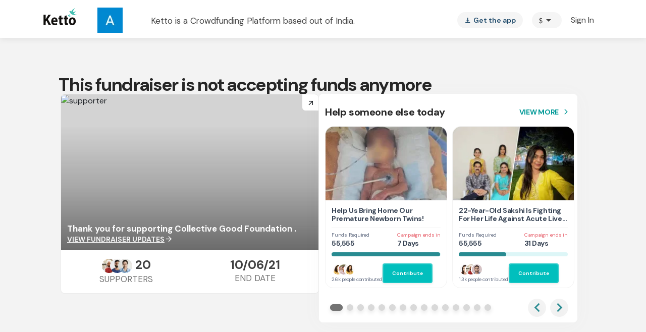

--- FILE ---
content_type: text/javascript
request_url: https://cdn-in.pagesense.io/js/lqge2ovj/8efe89a0bc2f4f40898daa9bf00c1591_visitor_count.js
body_size: 260
content:
window.ZAB.visitorData = {"experiments":{"15CkM9H":{"variations":{"719b60bcc59543dfab717b4f2c1fc3bb":{"unique_count":"73"},"af6981144cd54b5bb9e9682423345c30":{"unique_count":"14"}},"actual_start_time":1768208278440},"d7NbVsO":{"variations":{"012c0d0fdeeb40e7888082e8f2df07d7":{"unique_count":"20604"},"93ee13b5660146f18cb817c4962401b6":{"unique_count":"1084"}},"actual_start_time":1763732042167}},"time":1768938726828}

--- FILE ---
content_type: text/javascript
request_url: https://www.ketto.org/new/9019.b1d013722d15f233.js
body_size: 41384
content:
(self.webpackChunkmy_app=self.webpackChunkmy_app||[]).push([[9019],{29019:(Pe,I,w)=>{"use strict";w.d(I,{Tl:()=>te,kz:()=>Ee});var p=w(22560),E=w(94666),J=w(35010),me=["swiperSlides"],we=["*"],ee=new p.InjectionToken("SWIPER_CONFIG"),oe=["init","beforeDestroy","scroll","progress","keyPress","resize","breakpoint","zoomChange","beforeResize","afterResize","sliderMove","slideChange","setTranslate","setTransition","fromEdge","reachEnd","reachBeginning","autoplay","autoplayStop","autoplayStart","imagesReady","lazyImageLoad","lazyImageReady","scrollDragEnd","scrollDragMove","scrollDragStart","navigationHide","navigationShow","paginationRender","paginationUpdate","paginationHide","paginationShow","swiperTap","swiperClick","swiperDoubleTap","swiperTouchEnd","swiperTouchMove","swiperTouchStart","swiperTouchMoveOpposite","swiperTransitionEnd","swiperTransitionStart","slideNextTransitionEnd","slideNextTransitionStart","slidePrevTransitionEnd","slidePrevTransitionStart","slideChangeTransitionEnd","slideChangeTransitionStart"],le=function(){function D(h){void 0===h&&(h={}),this.assign(h)}return D.prototype.assign=function(h,y){for(var g in void 0===h&&(h={}),y=y||this,h)null==h[g]||Array.isArray(h[g])||"object"!=typeof h[g]||!(typeof HTMLElement>"u")&&h[g]instanceof HTMLElement?y[g]=h[g]:(y[g]={},this.assign(h[g],y[g]))},D}(),te=function(){function D(h,y,g,_,F){this.platformId=h,this.zone=y,this.elementRef=g,this.differs=_,this.defaults=F,this.initialIndex=null,this.configDiff=null,this.disabled=!1,this.performance=!1,this.indexChange=new p.EventEmitter,this.S_INIT=new p.EventEmitter,this.S_BEFOREDESTROY=new p.EventEmitter,this.S_SCROLL=new p.EventEmitter,this.S_PROGRESS=new p.EventEmitter,this.S_KEYPRESS=new p.EventEmitter,this.S_RESIZE=new p.EventEmitter,this.S_BREAKPOINT=new p.EventEmitter,this.S_ZOOMCHANGE=new p.EventEmitter,this.S_AFTERRESIZE=new p.EventEmitter,this.S_BEFORERESIZE=new p.EventEmitter,this.S_SLIDERMOVE=new p.EventEmitter,this.S_SLIDECHANGE=new p.EventEmitter,this.S_SETTRANSLATE=new p.EventEmitter,this.S_SETTRANSITION=new p.EventEmitter,this.S_FROMEDGE=new p.EventEmitter,this.S_REACHEND=new p.EventEmitter,this.S_REACHBEGINNING=new p.EventEmitter,this.S_AUTOPLAY=new p.EventEmitter,this.S_AUTOPLAYSTART=new p.EventEmitter,this.S_AUTOPLAYSTOP=new p.EventEmitter,this.S_IMAGESREADY=new p.EventEmitter,this.S_LAZYIMAGELOAD=new p.EventEmitter,this.S_LAZYIMAGEREADY=new p.EventEmitter,this.S_SCROLLDRAGEND=new p.EventEmitter,this.S_SCROLLDRAGMOVE=new p.EventEmitter,this.S_SCROLLDRAGSTART=new p.EventEmitter,this.S_NAVIGATIONHIDE=new p.EventEmitter,this.S_NAVIGATIONSHOW=new p.EventEmitter,this.S_PAGINATIONRENDER=new p.EventEmitter,this.S_PAGINATIONUPDATE=new p.EventEmitter,this.S_PAGINATIONHIDE=new p.EventEmitter,this.S_PAGINATIONSHOW=new p.EventEmitter,this.S_TAP=new p.EventEmitter,this.S_CLICK=new p.EventEmitter,this.S_DOUBLETAP=new p.EventEmitter,this.S_TOUCHEND=new p.EventEmitter,this.S_TOUCHMOVE=new p.EventEmitter,this.S_TOUCHSTART=new p.EventEmitter,this.S_TOUCHMOVEOPPOSITE=new p.EventEmitter,this.S_TRANSITIONEND=new p.EventEmitter,this.S_TRANSITIONSTART=new p.EventEmitter,this.S_SLIDEPREVTRANSITIONEND=new p.EventEmitter,this.S_SLIDEPREVTRANSITIONSTART=new p.EventEmitter,this.S_SLIDENEXTTRANSITIONEND=new p.EventEmitter,this.S_SLIDENEXTTRANSITIONSTART=new p.EventEmitter,this.S_SLIDECHANGETRANSITIONEND=new p.EventEmitter,this.S_SLIDECHANGETRANSITIONSTART=new p.EventEmitter}return Object.defineProperty(D.prototype,"index",{set:function(h){null!=h&&this.setIndex(h)},enumerable:!0,configurable:!0}),D.prototype.ngAfterViewInit=function(){var h=this;if((0,E.NF)(this.platformId)){var y=new le(this.defaults);y.assign(this.config),!0===y.scrollbar&&(y.scrollbar={el:".swiper-scrollbar"}),!0===y.pagination&&(y.pagination={el:".swiper-pagination"}),!0===y.navigation&&(y.navigation={prevEl:".swiper-button-prev",nextEl:".swiper-button-next"}),this.disabled&&(y.allowSlidePrev=!1,y.allowSlideNext=!1),null!=this.initialIndex&&(y.initialSlide=this.initialIndex,this.initialIndex=null),y.on={slideChange:function(){h.instance&&h.indexChange.observers.length&&h.emit(h.indexChange,h.instance.realIndex)}},this.zone.runOutsideAngular(function(){h.instance=new J(h.elementRef.nativeElement,y)}),!1!==y.init&&this.S_INIT.observers.length&&this.emit(this.S_INIT,this.instance),oe.forEach(function(g){var _=g.replace("swiper","");_=_.charAt(0).toLowerCase()+_.slice(1),h.instance.on(_,function(){for(var F=[],K=0;K<arguments.length;K++)F[K]=arguments[K];1===F.length&&(F=F[0]);var be="S_"+_.toUpperCase(),pe=h[be];pe.observers.length&&h.emit(pe,F)})}),this.configDiff||(this.configDiff=this.differs.find(this.config||{}).create(),this.configDiff.diff(this.config||{}))}},D.prototype.ngOnDestroy=function(){var h=this;this.instance&&(this.zone.runOutsideAngular(function(){h.instance.destroy(!0,h.instance.initialized||!1)}),this.instance=null)},D.prototype.ngDoCheck=function(){this.configDiff&&this.configDiff.diff(this.config||{})&&(this.initialIndex=this.getIndex(!0),this.ngOnDestroy(),this.ngAfterViewInit(),this.update())},D.prototype.ngOnChanges=function(h){var y=this;this.instance&&h.disabled&&h.disabled.currentValue!==h.disabled.previousValue&&(!0===h.disabled.currentValue||!1===h.disabled.currentValue)&&this.zone.runOutsideAngular(function(){y.ngOnDestroy(),y.ngAfterViewInit()})},D.prototype.emit=function(h,y){this.performance?h.emit(y):this.zone.run(function(){return h.emit(y)})},D.prototype.swiper=function(){return this.instance},D.prototype.init=function(){var h=this;this.instance&&this.zone.runOutsideAngular(function(){h.instance.init()})},D.prototype.update=function(){var h=this;setTimeout(function(){h.instance&&h.zone.runOutsideAngular(function(){h.instance.update()})},0)},D.prototype.getIndex=function(h){return this.instance?h?this.instance.realIndex:this.instance.activeIndex:this.initialIndex||0},D.prototype.setIndex=function(h,y,g){var _=this;if(this.instance){var F=h*this.instance.params.slidesPerGroup;this.instance.params.loop&&(F+=this.instance.loopedSlides),this.zone.runOutsideAngular(function(){_.instance.slideTo(F,y,!g)})}else this.initialIndex=h},D.prototype.prevSlide=function(h,y){var g=this;this.instance&&this.zone.runOutsideAngular(function(){g.instance.slidePrev(h,!y)})},D.prototype.nextSlide=function(h,y){var g=this;this.instance&&this.zone.runOutsideAngular(function(){g.instance.slideNext(h,!y)})},D.prototype.stopAutoplay=function(h){var y=this;h&&this.setIndex(0),this.instance&&this.instance.autoplay&&this.zone.runOutsideAngular(function(){y.instance.autoplay.stop()})},D.prototype.startAutoplay=function(h){var y=this;h&&this.setIndex(0),this.instance&&this.instance.autoplay&&this.zone.runOutsideAngular(function(){y.instance.autoplay.start()})},D.ctorParameters=function(){return[{type:Object,decorators:[{type:p.Inject,args:[p.PLATFORM_ID]}]},{type:p.NgZone},{type:p.ElementRef},{type:p.KeyValueDiffers},{type:void 0,decorators:[{type:p.Optional},{type:p.Inject,args:[ee]}]}]},D.propDecorators={index:[{type:p.Input}],disabled:[{type:p.Input}],performance:[{type:p.Input}],config:[{type:p.Input,args:["swiper"]}],indexChange:[{type:p.Output}],S_INIT:[{type:p.Output,args:["init"]}],S_BEFOREDESTROY:[{type:p.Output,args:["beforeDestroy"]}],S_SCROLL:[{type:p.Output,args:["scroll"]}],S_PROGRESS:[{type:p.Output,args:["progress"]}],S_KEYPRESS:[{type:p.Output,args:["keyPress"]}],S_RESIZE:[{type:p.Output,args:["resize"]}],S_BREAKPOINT:[{type:p.Output,args:["breakpoint"]}],S_ZOOMCHANGE:[{type:p.Output,args:["zoomChange"]}],S_AFTERRESIZE:[{type:p.Output,args:["afterResize"]}],S_BEFORERESIZE:[{type:p.Output,args:["beforeResize"]}],S_SLIDERMOVE:[{type:p.Output,args:["sliderMove"]}],S_SLIDECHANGE:[{type:p.Output,args:["slideChange"]}],S_SETTRANSLATE:[{type:p.Output,args:["setTranslate"]}],S_SETTRANSITION:[{type:p.Output,args:["setTransition"]}],S_FROMEDGE:[{type:p.Output,args:["fromEdge"]}],S_REACHEND:[{type:p.Output,args:["reachEnd"]}],S_REACHBEGINNING:[{type:p.Output,args:["reachBeginning"]}],S_AUTOPLAY:[{type:p.Output,args:["autoplay"]}],S_AUTOPLAYSTART:[{type:p.Output,args:["autoplayStart"]}],S_AUTOPLAYSTOP:[{type:p.Output,args:["autoplayStop"]}],S_IMAGESREADY:[{type:p.Output,args:["imagesReady"]}],S_LAZYIMAGELOAD:[{type:p.Output,args:["lazyImageLoad"]}],S_LAZYIMAGEREADY:[{type:p.Output,args:["lazyImageReady"]}],S_SCROLLDRAGEND:[{type:p.Output,args:["scrollDragEnd"]}],S_SCROLLDRAGMOVE:[{type:p.Output,args:["scrollDragMove"]}],S_SCROLLDRAGSTART:[{type:p.Output,args:["scrollDragStart"]}],S_NAVIGATIONHIDE:[{type:p.Output,args:["navigationHide"]}],S_NAVIGATIONSHOW:[{type:p.Output,args:["navigationShow"]}],S_PAGINATIONRENDER:[{type:p.Output,args:["paginationRender"]}],S_PAGINATIONUPDATE:[{type:p.Output,args:["paginationUpdate"]}],S_PAGINATIONHIDE:[{type:p.Output,args:["paginationHide"]}],S_PAGINATIONSHOW:[{type:p.Output,args:["paginationShow"]}],S_TAP:[{type:p.Output,args:["swiperTap"]}],S_CLICK:[{type:p.Output,args:["swiperClick"]}],S_DOUBLETAP:[{type:p.Output,args:["swiperDoubleTap"]}],S_TOUCHEND:[{type:p.Output,args:["swiperTouchEnd"]}],S_TOUCHMOVE:[{type:p.Output,args:["swiperTouchMove"]}],S_TOUCHSTART:[{type:p.Output,args:["swiperTouchStart"]}],S_TOUCHMOVEOPPOSITE:[{type:p.Output,args:["swiperTouchMoveOpposite"]}],S_TRANSITIONEND:[{type:p.Output,args:["swiperTransitionEnd"]}],S_TRANSITIONSTART:[{type:p.Output,args:["swiperTransitionStart"]}],S_SLIDEPREVTRANSITIONEND:[{type:p.Output,args:["slidePrevTransitionEnd"]}],S_SLIDEPREVTRANSITIONSTART:[{type:p.Output,args:["slidePrevTransitionStart"]}],S_SLIDENEXTTRANSITIONEND:[{type:p.Output,args:["slideNextTransitionEnd"]}],S_SLIDENEXTTRANSITIONSTART:[{type:p.Output,args:["slideNextTransitionStart"]}],S_SLIDECHANGETRANSITIONEND:[{type:p.Output,args:["slideChangeTransitionEnd"]}],S_SLIDECHANGETRANSITIONSTART:[{type:p.Output,args:["slideChangeTransitionStart"]}]},D.\u0275fac=function(y){return new(y||D)(p.\u0275\u0275directiveInject(p.PLATFORM_ID),p.\u0275\u0275directiveInject(p.NgZone),p.\u0275\u0275directiveInject(p.ElementRef),p.\u0275\u0275directiveInject(p.KeyValueDiffers),p.\u0275\u0275directiveInject(ee,8))},D.\u0275dir=p.\u0275\u0275defineDirective({type:D,selectors:[["","swiper",""]],inputs:{disabled:"disabled",performance:"performance",index:"index",config:["swiper","config"]},outputs:{indexChange:"indexChange",S_INIT:"init",S_BEFOREDESTROY:"beforeDestroy",S_SCROLL:"scroll",S_PROGRESS:"progress",S_KEYPRESS:"keyPress",S_RESIZE:"resize",S_BREAKPOINT:"breakpoint",S_ZOOMCHANGE:"zoomChange",S_AFTERRESIZE:"afterResize",S_BEFORERESIZE:"beforeResize",S_SLIDERMOVE:"sliderMove",S_SLIDECHANGE:"slideChange",S_SETTRANSLATE:"setTranslate",S_SETTRANSITION:"setTransition",S_FROMEDGE:"fromEdge",S_REACHEND:"reachEnd",S_REACHBEGINNING:"reachBeginning",S_AUTOPLAY:"autoplay",S_AUTOPLAYSTART:"autoplayStart",S_AUTOPLAYSTOP:"autoplayStop",S_IMAGESREADY:"imagesReady",S_LAZYIMAGELOAD:"lazyImageLoad",S_LAZYIMAGEREADY:"lazyImageReady",S_SCROLLDRAGEND:"scrollDragEnd",S_SCROLLDRAGMOVE:"scrollDragMove",S_SCROLLDRAGSTART:"scrollDragStart",S_NAVIGATIONHIDE:"navigationHide",S_NAVIGATIONSHOW:"navigationShow",S_PAGINATIONRENDER:"paginationRender",S_PAGINATIONUPDATE:"paginationUpdate",S_PAGINATIONHIDE:"paginationHide",S_PAGINATIONSHOW:"paginationShow",S_TAP:"swiperTap",S_CLICK:"swiperClick",S_DOUBLETAP:"swiperDoubleTap",S_TOUCHEND:"swiperTouchEnd",S_TOUCHMOVE:"swiperTouchMove",S_TOUCHSTART:"swiperTouchStart",S_TOUCHMOVEOPPOSITE:"swiperTouchMoveOpposite",S_TRANSITIONEND:"swiperTransitionEnd",S_TRANSITIONSTART:"swiperTransitionStart",S_SLIDEPREVTRANSITIONEND:"slidePrevTransitionEnd",S_SLIDEPREVTRANSITIONSTART:"slidePrevTransitionStart",S_SLIDENEXTTRANSITIONEND:"slideNextTransitionEnd",S_SLIDENEXTTRANSITIONSTART:"slideNextTransitionStart",S_SLIDECHANGETRANSITIONEND:"slideChangeTransitionEnd",S_SLIDECHANGETRANSITIONSTART:"slideChangeTransitionStart"},exportAs:["ngxSwiper"],features:[p.\u0275\u0275NgOnChangesFeature]}),D}(),Ee=(function(){function D(h,y,g,_){this.zone=h,this.cdRef=y,this.platformId=g,this.defaults=_,this.mo=null,this.swiperConfig=null,this.paginationBackup=null,this.paginationConfig=null,this.index=null,this.disabled=!1,this.performance=!1,this.useSwiperClass=!0,this.indexChange=new p.EventEmitter,this.S_INIT=new p.EventEmitter,this.S_BEFOREDESTROY=new p.EventEmitter,this.S_SCROLL=new p.EventEmitter,this.S_PROGRESS=new p.EventEmitter,this.S_KEYPRESS=new p.EventEmitter,this.S_RESIZE=new p.EventEmitter,this.S_BREAKPOINT=new p.EventEmitter,this.S_ZOOMCHANGE=new p.EventEmitter,this.S_AFTERRESIZE=new p.EventEmitter,this.S_BEFORERESIZE=new p.EventEmitter,this.S_SLIDERMOVE=new p.EventEmitter,this.S_SLIDECHANGE=new p.EventEmitter,this.S_SETTRANSLATE=new p.EventEmitter,this.S_SETTRANSITION=new p.EventEmitter,this.S_FROMEDGE=new p.EventEmitter,this.S_REACHEND=new p.EventEmitter,this.S_REACHBEGINNING=new p.EventEmitter,this.S_AUTOPLAY=new p.EventEmitter,this.S_AUTOPLAYSTART=new p.EventEmitter,this.S_AUTOPLAYSTOP=new p.EventEmitter,this.S_IMAGESREADY=new p.EventEmitter,this.S_LAZYIMAGELOAD=new p.EventEmitter,this.S_LAZYIMAGEREADY=new p.EventEmitter,this.S_SCROLLDRAGEND=new p.EventEmitter,this.S_SCROLLDRAGMOVE=new p.EventEmitter,this.S_SCROLLDRAGSTART=new p.EventEmitter,this.S_NAVIGATIONHIDE=new p.EventEmitter,this.S_NAVIGATIONSHOW=new p.EventEmitter,this.S_PAGINATIONRENDER=new p.EventEmitter,this.S_PAGINATIONUPDATE=new p.EventEmitter,this.S_PAGINATIONHIDE=new p.EventEmitter,this.S_PAGINATIONSHOW=new p.EventEmitter,this.S_TAP=new p.EventEmitter,this.S_CLICK=new p.EventEmitter,this.S_DOUBLETAP=new p.EventEmitter,this.S_TOUCHEND=new p.EventEmitter,this.S_TOUCHMOVE=new p.EventEmitter,this.S_TOUCHSTART=new p.EventEmitter,this.S_TOUCHMOVEOPPOSITE=new p.EventEmitter,this.S_TRANSITIONEND=new p.EventEmitter,this.S_TRANSITIONSTART=new p.EventEmitter,this.S_SLIDEPREVTRANSITIONEND=new p.EventEmitter,this.S_SLIDEPREVTRANSITIONSTART=new p.EventEmitter,this.S_SLIDENEXTTRANSITIONEND=new p.EventEmitter,this.S_SLIDENEXTTRANSITIONSTART=new p.EventEmitter,this.S_SLIDECHANGETRANSITIONEND=new p.EventEmitter,this.S_SLIDECHANGETRANSITIONSTART=new p.EventEmitter}Object.defineProperty(D.prototype,"isAtLast",{get:function(){return!(!this.directiveRef||!this.directiveRef.swiper())&&this.directiveRef.swiper().isEnd},enumerable:!0,configurable:!0}),Object.defineProperty(D.prototype,"isAtFirst",{get:function(){return!(!this.directiveRef||!this.directiveRef.swiper())&&this.directiveRef.swiper().isBeginning},enumerable:!0,configurable:!0}),D.prototype.ngAfterViewInit=function(){var h=this;(0,E.NF)(this.platformId)&&(this.zone.runOutsideAngular(function(){h.updateClasses(),h.swiperSlides&&typeof MutationObserver<"u"&&(h.mo=new MutationObserver(function(){h.updateClasses()}),h.mo.observe(h.swiperSlides.nativeElement,{childList:!0}))}),window.setTimeout(function(){h.directiveRef&&(h.S_INIT.emit(),h.directiveRef.indexChange=h.indexChange,oe.forEach(function(y){if(h.directiveRef){var g="S_"+y.replace("swiper","").toUpperCase();h.directiveRef[g]=h[g]}}))},0))},D.prototype.ngOnDestroy=function(){this.mo&&this.mo.disconnect(),this.config&&this.paginationBackup&&(this.config.pagination=this.paginationBackup)},D.prototype.getConfig=function(){var h=this;return this.swiperConfig=new le(this.defaults),this.swiperConfig.assign(this.config),this.swiperSlides&&(!0===this.swiperConfig.pagination||this.swiperConfig.pagination&&"object"==typeof this.swiperConfig.pagination&&(!this.swiperConfig.pagination.type||"bullets"===this.swiperConfig.pagination.type)&&!this.swiperConfig.pagination.renderBullet&&".swiper-pagination"===this.swiperConfig.pagination.el)&&(this.config=this.config||{},this.paginationConfig||(this.paginationBackup=this.config.pagination,this.paginationConfig={el:".swiper-pagination",renderBullet:function(y,g){var _=h.swiperSlides?Array.from(h.swiperSlides.nativeElement.children):[];_=_.filter(function(K){return K.classList.contains("swiper-slide")});var F='<span class="'+g+" "+g+'-middle" index="'+y+'"></span>';return 0===y?F='<span class="'+g+" "+g+'-first" index="'+y+'"></span>':y===_.length-1&&(F='<span class="'+g+" "+g+'-last" index="'+y+'"></span>'),'<span class="swiper-pagination-handle" index="'+y+'">'+F+"</span>"}}),this.config.pagination=!0===this.swiperConfig.pagination?this.paginationConfig:Object.assign({},this.config.pagination,this.paginationConfig)),this.config},D.prototype.updateClasses=function(){if(this.swiperSlides){for(var h=!1,y=this.swiperSlides.nativeElement.children,g=0;g<y.length;g++)!1===/swiper-.*/.test(y[g].className)&&(h=!0,y[g].classList.add("swiper-slide"));h&&this.directiveRef&&this.directiveRef.update()}this.cdRef.detectChanges()},D.prototype.onPaginationClick=function(h){this.config&&this.directiveRef&&(!0===this.config.pagination||this.config.pagination&&"object"==typeof this.config.pagination&&(!this.config.pagination.type||"bullets"===this.config.pagination.type)&&this.config.pagination.clickable&&".swiper-pagination"===this.config.pagination.el)&&this.directiveRef.setIndex(h)},D.ctorParameters=function(){return[{type:p.NgZone},{type:p.ChangeDetectorRef},{type:Object,decorators:[{type:p.Inject,args:[p.PLATFORM_ID]}]},{type:void 0,decorators:[{type:p.Optional},{type:p.Inject,args:[ee]}]}]},D.propDecorators={index:[{type:p.Input}],disabled:[{type:p.Input}],performance:[{type:p.Input}],config:[{type:p.Input}],useSwiperClass:[{type:p.Input}],indexChange:[{type:p.Output}],swiperSlides:[{type:p.ViewChild,args:["swiperSlides",{static:!1}]}],directiveRef:[{type:p.ViewChild,args:[te,{static:!1}]}],S_INIT:[{type:p.Output,args:["init"]}],S_BEFOREDESTROY:[{type:p.Output,args:["beforeDestroy"]}],S_SCROLL:[{type:p.Output,args:["scroll"]}],S_PROGRESS:[{type:p.Output,args:["progress"]}],S_KEYPRESS:[{type:p.Output,args:["keyPress"]}],S_RESIZE:[{type:p.Output,args:["resize"]}],S_BREAKPOINT:[{type:p.Output,args:["breakpoint"]}],S_ZOOMCHANGE:[{type:p.Output,args:["zoomChange"]}],S_AFTERRESIZE:[{type:p.Output,args:["afterResize"]}],S_BEFORERESIZE:[{type:p.Output,args:["beforeResize"]}],S_SLIDERMOVE:[{type:p.Output,args:["sliderMove"]}],S_SLIDECHANGE:[{type:p.Output,args:["slideChange"]}],S_SETTRANSLATE:[{type:p.Output,args:["setTranslate"]}],S_SETTRANSITION:[{type:p.Output,args:["setTransition"]}],S_FROMEDGE:[{type:p.Output,args:["fromEdge"]}],S_REACHEND:[{type:p.Output,args:["reachEnd"]}],S_REACHBEGINNING:[{type:p.Output,args:["reachBeginning"]}],S_AUTOPLAY:[{type:p.Output,args:["autoplay"]}],S_AUTOPLAYSTART:[{type:p.Output,args:["autoplayStart"]}],S_AUTOPLAYSTOP:[{type:p.Output,args:["autoplayStop"]}],S_IMAGESREADY:[{type:p.Output,args:["imagesReady"]}],S_LAZYIMAGELOAD:[{type:p.Output,args:["lazyImageLoad"]}],S_LAZYIMAGEREADY:[{type:p.Output,args:["lazyImageReady"]}],S_SCROLLDRAGEND:[{type:p.Output,args:["scrollDragEnd"]}],S_SCROLLDRAGMOVE:[{type:p.Output,args:["scrollDragMove"]}],S_SCROLLDRAGSTART:[{type:p.Output,args:["scrollDragStart"]}],S_NAVIGATIONHIDE:[{type:p.Output,args:["navigationHide"]}],S_NAVIGATIONSHOW:[{type:p.Output,args:["navigationShow"]}],S_PAGINATIONRENDER:[{type:p.Output,args:["paginationRender"]}],S_PAGINATIONUPDATE:[{type:p.Output,args:["paginationUpdate"]}],S_PAGINATIONHIDE:[{type:p.Output,args:["paginationHide"]}],S_PAGINATIONSHOW:[{type:p.Output,args:["paginationShow"]}],S_TAP:[{type:p.Output,args:["swiperTap"]}],S_CLICK:[{type:p.Output,args:["swiperClick"]}],S_DOUBLETAP:[{type:p.Output,args:["swiperDoubleTap"]}],S_TOUCHEND:[{type:p.Output,args:["swiperTouchEnd"]}],S_TOUCHMOVE:[{type:p.Output,args:["swiperTouchMove"]}],S_TOUCHSTART:[{type:p.Output,args:["swiperTouchStart"]}],S_TOUCHMOVEOPPOSITE:[{type:p.Output,args:["swiperTouchMoveOpposite"]}],S_TRANSITIONEND:[{type:p.Output,args:["swiperTransitionEnd"]}],S_TRANSITIONSTART:[{type:p.Output,args:["swiperTransitionStart"]}],S_SLIDEPREVTRANSITIONEND:[{type:p.Output,args:["slidePrevTransitionEnd"]}],S_SLIDEPREVTRANSITIONSTART:[{type:p.Output,args:["slidePrevTransitionStart"]}],S_SLIDENEXTTRANSITIONEND:[{type:p.Output,args:["slideNextTransitionEnd"]}],S_SLIDENEXTTRANSITIONSTART:[{type:p.Output,args:["slideNextTransitionStart"]}],S_SLIDECHANGETRANSITIONEND:[{type:p.Output,args:["slideChangeTransitionEnd"]}],S_SLIDECHANGETRANSITIONSTART:[{type:p.Output,args:["slideChangeTransitionStart"]}]},D.\u0275fac=function(y){return new(y||D)(p.\u0275\u0275directiveInject(p.NgZone),p.\u0275\u0275directiveInject(p.ChangeDetectorRef),p.\u0275\u0275directiveInject(p.PLATFORM_ID),p.\u0275\u0275directiveInject(ee,8))},D.\u0275cmp=p.\u0275\u0275defineComponent({type:D,selectors:[["swiper"]],viewQuery:function(y,g){var _;1&y&&(p.\u0275\u0275viewQuery(me,5),p.\u0275\u0275viewQuery(te,5)),2&y&&(p.\u0275\u0275queryRefresh(_=p.\u0275\u0275loadQuery())&&(g.swiperSlides=_.first),p.\u0275\u0275queryRefresh(_=p.\u0275\u0275loadQuery())&&(g.directiveRef=_.first))},inputs:{index:"index",disabled:"disabled",performance:"performance",useSwiperClass:"useSwiperClass",config:"config"},outputs:{indexChange:"indexChange",S_INIT:"init",S_BEFOREDESTROY:"beforeDestroy",S_SCROLL:"scroll",S_PROGRESS:"progress",S_KEYPRESS:"keyPress",S_RESIZE:"resize",S_BREAKPOINT:"breakpoint",S_ZOOMCHANGE:"zoomChange",S_AFTERRESIZE:"afterResize",S_BEFORERESIZE:"beforeResize",S_SLIDERMOVE:"sliderMove",S_SLIDECHANGE:"slideChange",S_SETTRANSLATE:"setTranslate",S_SETTRANSITION:"setTransition",S_FROMEDGE:"fromEdge",S_REACHEND:"reachEnd",S_REACHBEGINNING:"reachBeginning",S_AUTOPLAY:"autoplay",S_AUTOPLAYSTART:"autoplayStart",S_AUTOPLAYSTOP:"autoplayStop",S_IMAGESREADY:"imagesReady",S_LAZYIMAGELOAD:"lazyImageLoad",S_LAZYIMAGEREADY:"lazyImageReady",S_SCROLLDRAGEND:"scrollDragEnd",S_SCROLLDRAGMOVE:"scrollDragMove",S_SCROLLDRAGSTART:"scrollDragStart",S_NAVIGATIONHIDE:"navigationHide",S_NAVIGATIONSHOW:"navigationShow",S_PAGINATIONRENDER:"paginationRender",S_PAGINATIONUPDATE:"paginationUpdate",S_PAGINATIONHIDE:"paginationHide",S_PAGINATIONSHOW:"paginationShow",S_TAP:"swiperTap",S_CLICK:"swiperClick",S_DOUBLETAP:"swiperDoubleTap",S_TOUCHEND:"swiperTouchEnd",S_TOUCHMOVE:"swiperTouchMove",S_TOUCHSTART:"swiperTouchStart",S_TOUCHMOVEOPPOSITE:"swiperTouchMoveOpposite",S_TRANSITIONEND:"swiperTransitionEnd",S_TRANSITIONSTART:"swiperTransitionStart",S_SLIDEPREVTRANSITIONEND:"slidePrevTransitionEnd",S_SLIDEPREVTRANSITIONSTART:"slidePrevTransitionStart",S_SLIDENEXTTRANSITIONEND:"slideNextTransitionEnd",S_SLIDENEXTTRANSITIONSTART:"slideNextTransitionStart",S_SLIDECHANGETRANSITIONEND:"slideChangeTransitionEnd",S_SLIDECHANGETRANSITIONSTART:"slideChangeTransitionStart"},exportAs:["ngxSwiper"],ngContentSelectors:we,decls:9,vars:14,consts:[[1,"s-wrapper",3,"swiper","index","disabled","performance"],["swiper",""],[1,"swiper-wrapper"],["swiperSlides",""],[1,"swiper-scrollbar",3,"hidden"],[1,"swiper-button-prev",3,"hidden"],[1,"swiper-button-next",3,"hidden"],[1,"swiper-pagination",3,"hidden","click","keyup.enter"]],template:function(y,g){1&y&&(p.\u0275\u0275projectionDef(),p.\u0275\u0275elementStart(0,"div",0,1)(2,"div",2,3),p.\u0275\u0275projection(4),p.\u0275\u0275elementEnd(),p.\u0275\u0275element(5,"div",4)(6,"div",5)(7,"div",6),p.\u0275\u0275elementStart(8,"div",7),p.\u0275\u0275listener("click",function(F){return g.onPaginationClick(F.target.getAttribute("index"))})("keyup.enter",function(F){return g.onPaginationClick(F.target.getAttribute("index"))}),p.\u0275\u0275elementEnd()()),2&y&&(p.\u0275\u0275classProp("swiper",g.useSwiperClass)("swiper-container",g.useSwiperClass),p.\u0275\u0275property("swiper",g.getConfig())("index",g.index)("disabled",g.disabled)("performance",g.performance),p.\u0275\u0275advance(5),p.\u0275\u0275property("hidden",!(null!=g.swiperConfig&&g.swiperConfig.scrollbar)||!0!==(null==g.swiperConfig?null:g.swiperConfig.scrollbar)&&!(null==g.swiperConfig||null==g.swiperConfig.scrollbar||!g.swiperConfig.scrollbar.el)&&".swiper-scrollbar"!==(null==g.swiperConfig||null==g.swiperConfig.scrollbar?null:g.swiperConfig.scrollbar.el)),p.\u0275\u0275advance(1),p.\u0275\u0275property("hidden",!(null!=g.swiperConfig&&g.swiperConfig.navigation)||!0!==(null==g.swiperConfig?null:g.swiperConfig.navigation)&&!(null==g.swiperConfig||null==g.swiperConfig.navigation||!g.swiperConfig.navigation.prevEl)&&".swiper-button-prev"!==(null==g.swiperConfig||null==g.swiperConfig.navigation?null:g.swiperConfig.navigation.prevEl)),p.\u0275\u0275attribute("disabled",g.isAtFirst||null),p.\u0275\u0275advance(1),p.\u0275\u0275property("hidden",!(null!=g.swiperConfig&&g.swiperConfig.navigation)||!0!==(null==g.swiperConfig?null:g.swiperConfig.navigation)&&!(null==g.swiperConfig||null==g.swiperConfig.navigation||!g.swiperConfig.navigation.nextEl)&&".swiper-button-next"!==(null==g.swiperConfig||null==g.swiperConfig.navigation?null:g.swiperConfig.navigation.nextEl)),p.\u0275\u0275attribute("disabled",g.isAtLast||null),p.\u0275\u0275advance(1),p.\u0275\u0275property("hidden",!(null!=g.swiperConfig&&g.swiperConfig.pagination)||!0!==(null==g.swiperConfig?null:g.swiperConfig.pagination)&&!(null==g.swiperConfig||null==g.swiperConfig.pagination||!g.swiperConfig.pagination.el)&&".swiper-pagination"!==(null==g.swiperConfig||null==g.swiperConfig.pagination?null:g.swiperConfig.pagination.el)))},dependencies:[te],styles:["swiper[fxflex] {\n  display: flex;\n  flex-direction: inherit;\n  min-width: 0;\n  min-height: 0;\n\n  -webkit-box-direction: inherit;\n  -webkit-box-orient: inherit;\n}\n\nswiper[fxflex] > .swiper.s-wrapper {\n  -ms-flex: 1 1 auto;\n\n  flex: 1 1 auto;\n  min-width: 0;\n  min-height: 0;\n\n  -webkit-box-flex: 1;\n}\n\nswiper > .swiper.s-wrapper {\n  width: 100%;\n  height: 100%;\n}\n\nswiper > .swiper.s-wrapper .swiper-wrapper .swiper-slide {\n  overflow: auto;\n  width: 100%;\n  height: 100%;\n  max-width: 100%;\n  max-height: 100%;\n}\n\nswiper > .swiper.s-wrapper .swiper-pagination {\n  pointer-events: none;\n}\n\nswiper > .swiper.s-wrapper .swiper-pagination .swiper-pagination-handle {\n  position: relative;\n\n  display: inline-block;\n  padding: 4px;\n  margin: 2px;\n\n  cursor: pointer;\n  pointer-events: all;\n}\n\nswiper > .swiper.s-wrapper .swiper-pagination .swiper-pagination-handle .swiper-pagination-bullet {\n  display: inline-block;\n\n  margin: 0;\n\n  pointer-events: none;\n}\n\nswiper > .swiper.s-wrapper .swiper-pagination .swiper-pagination-handle .swiper-pagination-bullet.swiper-pagination-bullet-last,\nswiper > .swiper.s-wrapper .swiper-pagination .swiper-pagination-handle .swiper-pagination-bullet.swiper-pagination-bullet-first {\n  border: 1px solid rgba(0, 0, 0, 0.5);\n}\n\nswiper > .swiper.s-wrapper.swiper-container-vertical > .swiper-button-prev {\n  top: 10px;\n  left: 50%;\n\n  margin-top: 0;\n  margin-left: -13px;\n\n  transform: rotate(90deg);\n}\n\nswiper > .swiper.s-wrapper.swiper-container-vertical > .swiper-button-next {\n  top: auto;\n  bottom: 10px;\n  left: 50%;\n\n  margin-top: 0;\n  margin-left: -13px;\n\n  transform: rotate(90deg);\n}\n\nswiper > .swiper.s-wrapper.swiper-container-vertical > .swiper-scrollbar {\n  width: 8px;\n\n  transition: width 250ms ease-in-out;\n}\n\nswiper > .swiper.s-wrapper.swiper-container-vertical > .swiper-scrollbar:hover {\n  width: 16px;\n}\n\nswiper > .swiper.s-wrapper.swiper-container-vertical > .swiper-pagination .swiper-pagination-handle {\n  display: block;\n}\n\nswiper > .swiper.s-wrapper.swiper-container-vertical > .swiper-pagination .swiper-pagination-handle .swiper-pagination-bullet {\n  display: inline-block;\n}\n\nswiper > .swiper.s-wrapper.swiper-container-vertical > .swiper-pagination .swiper-pagination-handle .swiper-pagination-bullet.swiper-pagination-bullet-last,\nswiper > .swiper.s-wrapper.swiper-container-vertical > .swiper-pagination .swiper-pagination-handle .swiper-pagination-bullet.swiper-pagination-bullet-first {\n  margin: 0 -1px;\n}\n\nswiper > .swiper.s-wrapper.swiper-container-horizontal > .swiper-scrollbar {\n  height: 8px;\n\n  transition: height 250ms ease-in-out;\n}\n\nswiper > .swiper.s-wrapper.swiper-container-horizontal > .swiper-scrollbar:hover {\n  height: 16px;\n}\n\nswiper > .swiper.s-wrapper.swiper-container-horizontal > .swiper-pagination .swiper-pagination-handle .swiper-pagination-bullet.swiper-pagination-bullet-last,\nswiper > .swiper.s-wrapper.swiper-container-horizontal > .swiper-pagination .swiper-pagination-handle .swiper-pagination-bullet.swiper-pagination-bullet-first {\n  margin: -1px 0;\n}\n","/**\n * Swiper 4.5.0\n * Most modern mobile touch slider and framework with hardware accelerated transitions\n * http://www.idangero.us/swiper/\n *\n * Copyright 2014-2019 Vladimir Kharlampidi\n *\n * Released under the MIT License\n *\n * Released on: February 22, 2019\n */\n.swiper-container{margin:0 auto;position:relative;overflow:hidden;list-style:none;padding:0;z-index:1}.swiper-container-no-flexbox .swiper-slide{float:left}.swiper-container-vertical>.swiper-wrapper{-webkit-box-orient:vertical;-webkit-box-direction:normal;-webkit-flex-direction:column;-ms-flex-direction:column;flex-direction:column}.swiper-wrapper{position:relative;width:100%;height:100%;z-index:1;display:-webkit-box;display:-webkit-flex;display:-ms-flexbox;display:flex;-webkit-transition-property:-webkit-transform;transition-property:-webkit-transform;-o-transition-property:transform;transition-property:transform;transition-property:transform,-webkit-transform;-webkit-box-sizing:content-box;box-sizing:content-box}.swiper-container-android .swiper-slide,.swiper-wrapper{-webkit-transform:translate3d(0,0,0);transform:translate3d(0,0,0)}.swiper-container-multirow>.swiper-wrapper{-webkit-flex-wrap:wrap;-ms-flex-wrap:wrap;flex-wrap:wrap}.swiper-container-free-mode>.swiper-wrapper{-webkit-transition-timing-function:ease-out;-o-transition-timing-function:ease-out;transition-timing-function:ease-out;margin:0 auto}.swiper-slide{-webkit-flex-shrink:0;-ms-flex-negative:0;flex-shrink:0;width:100%;height:100%;position:relative;-webkit-transition-property:-webkit-transform;transition-property:-webkit-transform;-o-transition-property:transform;transition-property:transform;transition-property:transform,-webkit-transform}.swiper-slide-invisible-blank{visibility:hidden}.swiper-container-autoheight,.swiper-container-autoheight .swiper-slide{height:auto}.swiper-container-autoheight .swiper-wrapper{-webkit-box-align:start;-webkit-align-items:flex-start;-ms-flex-align:start;align-items:flex-start;-webkit-transition-property:height,-webkit-transform;transition-property:height,-webkit-transform;-o-transition-property:transform,height;transition-property:transform,height;transition-property:transform,height,-webkit-transform}.swiper-container-3d{-webkit-perspective:1200px;perspective:1200px}.swiper-container-3d .swiper-cube-shadow,.swiper-container-3d .swiper-slide,.swiper-container-3d .swiper-slide-shadow-bottom,.swiper-container-3d .swiper-slide-shadow-left,.swiper-container-3d .swiper-slide-shadow-right,.swiper-container-3d .swiper-slide-shadow-top,.swiper-container-3d .swiper-wrapper{-webkit-transform-style:preserve-3d;transform-style:preserve-3d}.swiper-container-3d .swiper-slide-shadow-bottom,.swiper-container-3d .swiper-slide-shadow-left,.swiper-container-3d .swiper-slide-shadow-right,.swiper-container-3d .swiper-slide-shadow-top{position:absolute;left:0;top:0;width:100%;height:100%;pointer-events:none;z-index:10}.swiper-container-3d .swiper-slide-shadow-left{background-image:-webkit-gradient(linear,right top,left top,from(rgba(0,0,0,.5)),to(rgba(0,0,0,0)));background-image:-webkit-linear-gradient(right,rgba(0,0,0,.5),rgba(0,0,0,0));background-image:-o-linear-gradient(right,rgba(0,0,0,.5),rgba(0,0,0,0));background-image:linear-gradient(to left,rgba(0,0,0,.5),rgba(0,0,0,0))}.swiper-container-3d .swiper-slide-shadow-right{background-image:-webkit-gradient(linear,left top,right top,from(rgba(0,0,0,.5)),to(rgba(0,0,0,0)));background-image:-webkit-linear-gradient(left,rgba(0,0,0,.5),rgba(0,0,0,0));background-image:-o-linear-gradient(left,rgba(0,0,0,.5),rgba(0,0,0,0));background-image:linear-gradient(to right,rgba(0,0,0,.5),rgba(0,0,0,0))}.swiper-container-3d .swiper-slide-shadow-top{background-image:-webkit-gradient(linear,left bottom,left top,from(rgba(0,0,0,.5)),to(rgba(0,0,0,0)));background-image:-webkit-linear-gradient(bottom,rgba(0,0,0,.5),rgba(0,0,0,0));background-image:-o-linear-gradient(bottom,rgba(0,0,0,.5),rgba(0,0,0,0));background-image:linear-gradient(to top,rgba(0,0,0,.5),rgba(0,0,0,0))}.swiper-container-3d .swiper-slide-shadow-bottom{background-image:-webkit-gradient(linear,left top,left bottom,from(rgba(0,0,0,.5)),to(rgba(0,0,0,0)));background-image:-webkit-linear-gradient(top,rgba(0,0,0,.5),rgba(0,0,0,0));background-image:-o-linear-gradient(top,rgba(0,0,0,.5),rgba(0,0,0,0));background-image:linear-gradient(to bottom,rgba(0,0,0,.5),rgba(0,0,0,0))}.swiper-container-wp8-horizontal,.swiper-container-wp8-horizontal>.swiper-wrapper{-ms-touch-action:pan-y;touch-action:pan-y}.swiper-container-wp8-vertical,.swiper-container-wp8-vertical>.swiper-wrapper{-ms-touch-action:pan-x;touch-action:pan-x}.swiper-button-next,.swiper-button-prev{position:absolute;top:50%;width:27px;height:44px;margin-top:-22px;z-index:10;cursor:pointer;background-size:27px 44px;background-position:center;background-repeat:no-repeat}.swiper-button-next.swiper-button-disabled,.swiper-button-prev.swiper-button-disabled{opacity:.35;cursor:auto;pointer-events:none}.swiper-button-prev,.swiper-container-rtl .swiper-button-next{background-image:url(\"data:image/svg+xml;charset=utf-8,%3Csvg%20xmlns%3D'http%3A%2F%2Fwww.w3.org%2F2000%2Fsvg'%20viewBox%3D'0%200%2027%2044'%3E%3Cpath%20d%3D'M0%2C22L22%2C0l2.1%2C2.1L4.2%2C22l19.9%2C19.9L22%2C44L0%2C22L0%2C22L0%2C22z'%20fill%3D'%23007aff'%2F%3E%3C%2Fsvg%3E\");left:10px;right:auto}.swiper-button-next,.swiper-container-rtl .swiper-button-prev{background-image:url(\"data:image/svg+xml;charset=utf-8,%3Csvg%20xmlns%3D'http%3A%2F%2Fwww.w3.org%2F2000%2Fsvg'%20viewBox%3D'0%200%2027%2044'%3E%3Cpath%20d%3D'M27%2C22L27%2C22L5%2C44l-2.1-2.1L22.8%2C22L2.9%2C2.1L5%2C0L27%2C22L27%2C22z'%20fill%3D'%23007aff'%2F%3E%3C%2Fsvg%3E\");right:10px;left:auto}.swiper-button-prev.swiper-button-white,.swiper-container-rtl .swiper-button-next.swiper-button-white{background-image:url(\"data:image/svg+xml;charset=utf-8,%3Csvg%20xmlns%3D'http%3A%2F%2Fwww.w3.org%2F2000%2Fsvg'%20viewBox%3D'0%200%2027%2044'%3E%3Cpath%20d%3D'M0%2C22L22%2C0l2.1%2C2.1L4.2%2C22l19.9%2C19.9L22%2C44L0%2C22L0%2C22L0%2C22z'%20fill%3D'%23ffffff'%2F%3E%3C%2Fsvg%3E\")}.swiper-button-next.swiper-button-white,.swiper-container-rtl .swiper-button-prev.swiper-button-white{background-image:url(\"data:image/svg+xml;charset=utf-8,%3Csvg%20xmlns%3D'http%3A%2F%2Fwww.w3.org%2F2000%2Fsvg'%20viewBox%3D'0%200%2027%2044'%3E%3Cpath%20d%3D'M27%2C22L27%2C22L5%2C44l-2.1-2.1L22.8%2C22L2.9%2C2.1L5%2C0L27%2C22L27%2C22z'%20fill%3D'%23ffffff'%2F%3E%3C%2Fsvg%3E\")}.swiper-button-prev.swiper-button-black,.swiper-container-rtl .swiper-button-next.swiper-button-black{background-image:url(\"data:image/svg+xml;charset=utf-8,%3Csvg%20xmlns%3D'http%3A%2F%2Fwww.w3.org%2F2000%2Fsvg'%20viewBox%3D'0%200%2027%2044'%3E%3Cpath%20d%3D'M0%2C22L22%2C0l2.1%2C2.1L4.2%2C22l19.9%2C19.9L22%2C44L0%2C22L0%2C22L0%2C22z'%20fill%3D'%23000000'%2F%3E%3C%2Fsvg%3E\")}.swiper-button-next.swiper-button-black,.swiper-container-rtl .swiper-button-prev.swiper-button-black{background-image:url(\"data:image/svg+xml;charset=utf-8,%3Csvg%20xmlns%3D'http%3A%2F%2Fwww.w3.org%2F2000%2Fsvg'%20viewBox%3D'0%200%2027%2044'%3E%3Cpath%20d%3D'M27%2C22L27%2C22L5%2C44l-2.1-2.1L22.8%2C22L2.9%2C2.1L5%2C0L27%2C22L27%2C22z'%20fill%3D'%23000000'%2F%3E%3C%2Fsvg%3E\")}.swiper-button-lock{display:none}.swiper-pagination{position:absolute;text-align:center;-webkit-transition:.3s opacity;-o-transition:.3s opacity;transition:.3s opacity;-webkit-transform:translate3d(0,0,0);transform:translate3d(0,0,0);z-index:10}.swiper-pagination.swiper-pagination-hidden{opacity:0}.swiper-container-horizontal>.swiper-pagination-bullets,.swiper-pagination-custom,.swiper-pagination-fraction{bottom:10px;left:0;width:100%}.swiper-pagination-bullets-dynamic{overflow:hidden;font-size:0}.swiper-pagination-bullets-dynamic .swiper-pagination-bullet{-webkit-transform:scale(.33);-ms-transform:scale(.33);transform:scale(.33);position:relative}.swiper-pagination-bullets-dynamic .swiper-pagination-bullet-active{-webkit-transform:scale(1);-ms-transform:scale(1);transform:scale(1)}.swiper-pagination-bullets-dynamic .swiper-pagination-bullet-active-main{-webkit-transform:scale(1);-ms-transform:scale(1);transform:scale(1)}.swiper-pagination-bullets-dynamic .swiper-pagination-bullet-active-prev{-webkit-transform:scale(.66);-ms-transform:scale(.66);transform:scale(.66)}.swiper-pagination-bullets-dynamic .swiper-pagination-bullet-active-prev-prev{-webkit-transform:scale(.33);-ms-transform:scale(.33);transform:scale(.33)}.swiper-pagination-bullets-dynamic .swiper-pagination-bullet-active-next{-webkit-transform:scale(.66);-ms-transform:scale(.66);transform:scale(.66)}.swiper-pagination-bullets-dynamic .swiper-pagination-bullet-active-next-next{-webkit-transform:scale(.33);-ms-transform:scale(.33);transform:scale(.33)}.swiper-pagination-bullet{width:8px;height:8px;display:inline-block;border-radius:100%;background:#000;opacity:.2}button.swiper-pagination-bullet{border:none;margin:0;padding:0;-webkit-box-shadow:none;box-shadow:none;-webkit-appearance:none;-moz-appearance:none;appearance:none}.swiper-pagination-clickable .swiper-pagination-bullet{cursor:pointer}.swiper-pagination-bullet-active{opacity:1;background:#007aff}.swiper-container-vertical>.swiper-pagination-bullets{right:10px;top:50%;-webkit-transform:translate3d(0,-50%,0);transform:translate3d(0,-50%,0)}.swiper-container-vertical>.swiper-pagination-bullets .swiper-pagination-bullet{margin:6px 0;display:block}.swiper-container-vertical>.swiper-pagination-bullets.swiper-pagination-bullets-dynamic{top:50%;-webkit-transform:translateY(-50%);-ms-transform:translateY(-50%);transform:translateY(-50%);width:8px}.swiper-container-vertical>.swiper-pagination-bullets.swiper-pagination-bullets-dynamic .swiper-pagination-bullet{display:inline-block;-webkit-transition:.2s top,.2s -webkit-transform;transition:.2s top,.2s -webkit-transform;-o-transition:.2s transform,.2s top;transition:.2s transform,.2s top;transition:.2s transform,.2s top,.2s -webkit-transform}.swiper-container-horizontal>.swiper-pagination-bullets .swiper-pagination-bullet{margin:0 4px}.swiper-container-horizontal>.swiper-pagination-bullets.swiper-pagination-bullets-dynamic{left:50%;-webkit-transform:translateX(-50%);-ms-transform:translateX(-50%);transform:translateX(-50%);white-space:nowrap}.swiper-container-horizontal>.swiper-pagination-bullets.swiper-pagination-bullets-dynamic .swiper-pagination-bullet{-webkit-transition:.2s left,.2s -webkit-transform;transition:.2s left,.2s -webkit-transform;-o-transition:.2s transform,.2s left;transition:.2s transform,.2s left;transition:.2s transform,.2s left,.2s -webkit-transform}.swiper-container-horizontal.swiper-container-rtl>.swiper-pagination-bullets-dynamic .swiper-pagination-bullet{-webkit-transition:.2s right,.2s -webkit-transform;transition:.2s right,.2s -webkit-transform;-o-transition:.2s transform,.2s right;transition:.2s transform,.2s right;transition:.2s transform,.2s right,.2s -webkit-transform}.swiper-pagination-progressbar{background:rgba(0,0,0,.25);position:absolute}.swiper-pagination-progressbar .swiper-pagination-progressbar-fill{background:#007aff;position:absolute;left:0;top:0;width:100%;height:100%;-webkit-transform:scale(0);-ms-transform:scale(0);transform:scale(0);-webkit-transform-origin:left top;-ms-transform-origin:left top;transform-origin:left top}.swiper-container-rtl .swiper-pagination-progressbar .swiper-pagination-progressbar-fill{-webkit-transform-origin:right top;-ms-transform-origin:right top;transform-origin:right top}.swiper-container-horizontal>.swiper-pagination-progressbar,.swiper-container-vertical>.swiper-pagination-progressbar.swiper-pagination-progressbar-opposite{width:100%;height:4px;left:0;top:0}.swiper-container-horizontal>.swiper-pagination-progressbar.swiper-pagination-progressbar-opposite,.swiper-container-vertical>.swiper-pagination-progressbar{width:4px;height:100%;left:0;top:0}.swiper-pagination-white .swiper-pagination-bullet-active{background:#fff}.swiper-pagination-progressbar.swiper-pagination-white{background:rgba(255,255,255,.25)}.swiper-pagination-progressbar.swiper-pagination-white .swiper-pagination-progressbar-fill{background:#fff}.swiper-pagination-black .swiper-pagination-bullet-active{background:#000}.swiper-pagination-progressbar.swiper-pagination-black{background:rgba(0,0,0,.25)}.swiper-pagination-progressbar.swiper-pagination-black .swiper-pagination-progressbar-fill{background:#000}.swiper-pagination-lock{display:none}.swiper-scrollbar{border-radius:10px;position:relative;-ms-touch-action:none;background:rgba(0,0,0,.1)}.swiper-container-horizontal>.swiper-scrollbar{position:absolute;left:1%;bottom:3px;z-index:50;height:5px;width:98%}.swiper-container-vertical>.swiper-scrollbar{position:absolute;right:3px;top:1%;z-index:50;width:5px;height:98%}.swiper-scrollbar-drag{height:100%;width:100%;position:relative;background:rgba(0,0,0,.5);border-radius:10px;left:0;top:0}.swiper-scrollbar-cursor-drag{cursor:move}.swiper-scrollbar-lock{display:none}.swiper-zoom-container{width:100%;height:100%;display:-webkit-box;display:-webkit-flex;display:-ms-flexbox;display:flex;-webkit-box-pack:center;-webkit-justify-content:center;-ms-flex-pack:center;justify-content:center;-webkit-box-align:center;-webkit-align-items:center;-ms-flex-align:center;align-items:center;text-align:center}.swiper-zoom-container>canvas,.swiper-zoom-container>img,.swiper-zoom-container>svg{max-width:100%;max-height:100%;-o-object-fit:contain;object-fit:contain}.swiper-slide-zoomed{cursor:move}.swiper-lazy-preloader{width:42px;height:42px;position:absolute;left:50%;top:50%;margin-left:-21px;margin-top:-21px;z-index:10;-webkit-transform-origin:50%;-ms-transform-origin:50%;transform-origin:50%;-webkit-animation:swiper-preloader-spin 1s steps(12,end) infinite;animation:swiper-preloader-spin 1s steps(12,end) infinite}.swiper-lazy-preloader:after{display:block;content:'';width:100%;height:100%;background-image:url(\"data:image/svg+xml;charset=utf-8,%3Csvg%20viewBox%3D'0%200%20120%20120'%20xmlns%3D'http%3A%2F%2Fwww.w3.org%2F2000%2Fsvg'%20xmlns%3Axlink%3D'http%3A%2F%2Fwww.w3.org%2F1999%2Fxlink'%3E%3Cdefs%3E%3Cline%20id%3D'l'%20x1%3D'60'%20x2%3D'60'%20y1%3D'7'%20y2%3D'27'%20stroke%3D'%236c6c6c'%20stroke-width%3D'11'%20stroke-linecap%3D'round'%2F%3E%3C%2Fdefs%3E%3Cg%3E%3Cuse%20xlink%3Ahref%3D'%23l'%20opacity%3D'.27'%2F%3E%3Cuse%20xlink%3Ahref%3D'%23l'%20opacity%3D'.27'%20transform%3D'rotate(30%2060%2C60)'%2F%3E%3Cuse%20xlink%3Ahref%3D'%23l'%20opacity%3D'.27'%20transform%3D'rotate(60%2060%2C60)'%2F%3E%3Cuse%20xlink%3Ahref%3D'%23l'%20opacity%3D'.27'%20transform%3D'rotate(90%2060%2C60)'%2F%3E%3Cuse%20xlink%3Ahref%3D'%23l'%20opacity%3D'.27'%20transform%3D'rotate(120%2060%2C60)'%2F%3E%3Cuse%20xlink%3Ahref%3D'%23l'%20opacity%3D'.27'%20transform%3D'rotate(150%2060%2C60)'%2F%3E%3Cuse%20xlink%3Ahref%3D'%23l'%20opacity%3D'.37'%20transform%3D'rotate(180%2060%2C60)'%2F%3E%3Cuse%20xlink%3Ahref%3D'%23l'%20opacity%3D'.46'%20transform%3D'rotate(210%2060%2C60)'%2F%3E%3Cuse%20xlink%3Ahref%3D'%23l'%20opacity%3D'.56'%20transform%3D'rotate(240%2060%2C60)'%2F%3E%3Cuse%20xlink%3Ahref%3D'%23l'%20opacity%3D'.66'%20transform%3D'rotate(270%2060%2C60)'%2F%3E%3Cuse%20xlink%3Ahref%3D'%23l'%20opacity%3D'.75'%20transform%3D'rotate(300%2060%2C60)'%2F%3E%3Cuse%20xlink%3Ahref%3D'%23l'%20opacity%3D'.85'%20transform%3D'rotate(330%2060%2C60)'%2F%3E%3C%2Fg%3E%3C%2Fsvg%3E\");background-position:50%;background-size:100%;background-repeat:no-repeat}.swiper-lazy-preloader-white:after{background-image:url(\"data:image/svg+xml;charset=utf-8,%3Csvg%20viewBox%3D'0%200%20120%20120'%20xmlns%3D'http%3A%2F%2Fwww.w3.org%2F2000%2Fsvg'%20xmlns%3Axlink%3D'http%3A%2F%2Fwww.w3.org%2F1999%2Fxlink'%3E%3Cdefs%3E%3Cline%20id%3D'l'%20x1%3D'60'%20x2%3D'60'%20y1%3D'7'%20y2%3D'27'%20stroke%3D'%23fff'%20stroke-width%3D'11'%20stroke-linecap%3D'round'%2F%3E%3C%2Fdefs%3E%3Cg%3E%3Cuse%20xlink%3Ahref%3D'%23l'%20opacity%3D'.27'%2F%3E%3Cuse%20xlink%3Ahref%3D'%23l'%20opacity%3D'.27'%20transform%3D'rotate(30%2060%2C60)'%2F%3E%3Cuse%20xlink%3Ahref%3D'%23l'%20opacity%3D'.27'%20transform%3D'rotate(60%2060%2C60)'%2F%3E%3Cuse%20xlink%3Ahref%3D'%23l'%20opacity%3D'.27'%20transform%3D'rotate(90%2060%2C60)'%2F%3E%3Cuse%20xlink%3Ahref%3D'%23l'%20opacity%3D'.27'%20transform%3D'rotate(120%2060%2C60)'%2F%3E%3Cuse%20xlink%3Ahref%3D'%23l'%20opacity%3D'.27'%20transform%3D'rotate(150%2060%2C60)'%2F%3E%3Cuse%20xlink%3Ahref%3D'%23l'%20opacity%3D'.37'%20transform%3D'rotate(180%2060%2C60)'%2F%3E%3Cuse%20xlink%3Ahref%3D'%23l'%20opacity%3D'.46'%20transform%3D'rotate(210%2060%2C60)'%2F%3E%3Cuse%20xlink%3Ahref%3D'%23l'%20opacity%3D'.56'%20transform%3D'rotate(240%2060%2C60)'%2F%3E%3Cuse%20xlink%3Ahref%3D'%23l'%20opacity%3D'.66'%20transform%3D'rotate(270%2060%2C60)'%2F%3E%3Cuse%20xlink%3Ahref%3D'%23l'%20opacity%3D'.75'%20transform%3D'rotate(300%2060%2C60)'%2F%3E%3Cuse%20xlink%3Ahref%3D'%23l'%20opacity%3D'.85'%20transform%3D'rotate(330%2060%2C60)'%2F%3E%3C%2Fg%3E%3C%2Fsvg%3E\")}@-webkit-keyframes swiper-preloader-spin{100%{-webkit-transform:rotate(360deg);transform:rotate(360deg)}}@keyframes swiper-preloader-spin{100%{-webkit-transform:rotate(360deg);transform:rotate(360deg)}}.swiper-container .swiper-notification{position:absolute;left:0;top:0;pointer-events:none;opacity:0;z-index:-1000}.swiper-container-fade.swiper-container-free-mode .swiper-slide{-webkit-transition-timing-function:ease-out;-o-transition-timing-function:ease-out;transition-timing-function:ease-out}.swiper-container-fade .swiper-slide{pointer-events:none;-webkit-transition-property:opacity;-o-transition-property:opacity;transition-property:opacity}.swiper-container-fade .swiper-slide .swiper-slide{pointer-events:none}.swiper-container-fade .swiper-slide-active,.swiper-container-fade .swiper-slide-active .swiper-slide-active{pointer-events:auto}.swiper-container-cube{overflow:visible}.swiper-container-cube .swiper-slide{pointer-events:none;-webkit-backface-visibility:hidden;backface-visibility:hidden;z-index:1;visibility:hidden;-webkit-transform-origin:0 0;-ms-transform-origin:0 0;transform-origin:0 0;width:100%;height:100%}.swiper-container-cube .swiper-slide .swiper-slide{pointer-events:none}.swiper-container-cube.swiper-container-rtl .swiper-slide{-webkit-transform-origin:100% 0;-ms-transform-origin:100% 0;transform-origin:100% 0}.swiper-container-cube .swiper-slide-active,.swiper-container-cube .swiper-slide-active .swiper-slide-active{pointer-events:auto}.swiper-container-cube .swiper-slide-active,.swiper-container-cube .swiper-slide-next,.swiper-container-cube .swiper-slide-next+.swiper-slide,.swiper-container-cube .swiper-slide-prev{pointer-events:auto;visibility:visible}.swiper-container-cube .swiper-slide-shadow-bottom,.swiper-container-cube .swiper-slide-shadow-left,.swiper-container-cube .swiper-slide-shadow-right,.swiper-container-cube .swiper-slide-shadow-top{z-index:0;-webkit-backface-visibility:hidden;backface-visibility:hidden}.swiper-container-cube .swiper-cube-shadow{position:absolute;left:0;bottom:0;width:100%;height:100%;background:#000;opacity:.6;-webkit-filter:blur(50px);filter:blur(50px);z-index:0}.swiper-container-flip{overflow:visible}.swiper-container-flip .swiper-slide{pointer-events:none;-webkit-backface-visibility:hidden;backface-visibility:hidden;z-index:1}.swiper-container-flip .swiper-slide .swiper-slide{pointer-events:none}.swiper-container-flip .swiper-slide-active,.swiper-container-flip .swiper-slide-active .swiper-slide-active{pointer-events:auto}.swiper-container-flip .swiper-slide-shadow-bottom,.swiper-container-flip .swiper-slide-shadow-left,.swiper-container-flip .swiper-slide-shadow-right,.swiper-container-flip .swiper-slide-shadow-top{z-index:0;-webkit-backface-visibility:hidden;backface-visibility:hidden}.swiper-container-coverflow .swiper-wrapper{-ms-perspective:1200px}"],encapsulation:2})}(),function(){function D(){}return D.\u0275fac=function(y){return new(y||D)},D.\u0275mod=p.\u0275\u0275defineNgModule({type:D}),D.\u0275inj=p.\u0275\u0275defineInjector({imports:[E.ez,E.ez]}),D}())},35010:function(Pe){Pe.exports=function(){"use strict";var I=typeof document>"u"?{body:{},addEventListener:function(){},removeEventListener:function(){},activeElement:{blur:function(){},nodeName:""},querySelector:function(){return null},querySelectorAll:function(){return[]},getElementById:function(){return null},createEvent:function(){return{initEvent:function(){}}},createElement:function(){return{children:[],childNodes:[],style:{},setAttribute:function(){},getElementsByTagName:function(){return[]}}},location:{hash:""}}:document,w=typeof window>"u"?{document:I,navigator:{userAgent:""},location:{},history:{},CustomEvent:function(){return this},addEventListener:function(){},removeEventListener:function(){},getComputedStyle:function(){return{getPropertyValue:function(){return""}}},Image:function(){},Date:function(){},screen:{},setTimeout:function(){},clearTimeout:function(){}}:window,p=function(e){for(var i=0;i<e.length;i+=1)this[i]=e[i];return this.length=e.length,this};function E(a,e){var t=[],i=0;if(a&&!e&&a instanceof p)return a;if(a)if("string"==typeof a){var r,s,n=a.trim();if(n.indexOf("<")>=0&&n.indexOf(">")>=0){var o="div";for(0===n.indexOf("<li")&&(o="ul"),0===n.indexOf("<tr")&&(o="tbody"),(0===n.indexOf("<td")||0===n.indexOf("<th"))&&(o="tr"),0===n.indexOf("<tbody")&&(o="table"),0===n.indexOf("<option")&&(o="select"),(s=I.createElement(o)).innerHTML=n,i=0;i<s.childNodes.length;i+=1)t.push(s.childNodes[i])}else for(r=e||"#"!==a[0]||a.match(/[ .<>:~]/)?(e||I).querySelectorAll(a.trim()):[I.getElementById(a.trim().split("#")[1])],i=0;i<r.length;i+=1)r[i]&&t.push(r[i])}else if(a.nodeType||a===w||a===I)t.push(a);else if(a.length>0&&a[0].nodeType)for(i=0;i<a.length;i+=1)t.push(a[i]);return new p(t)}function J(a){for(var e=[],t=0;t<a.length;t+=1)-1===e.indexOf(a[t])&&e.push(a[t]);return e}E.fn=p.prototype,E.Class=p,E.Dom7=p;var ze={addClass:function Le(a){if(typeof a>"u")return this;for(var e=a.split(" "),t=0;t<e.length;t+=1)for(var i=0;i<this.length;i+=1)typeof this[i]<"u"&&typeof this[i].classList<"u"&&this[i].classList.add(e[t]);return this},removeClass:function me(a){for(var e=a.split(" "),t=0;t<e.length;t+=1)for(var i=0;i<this.length;i+=1)typeof this[i]<"u"&&typeof this[i].classList<"u"&&this[i].classList.remove(e[t]);return this},hasClass:function we(a){return!!this[0]&&this[0].classList.contains(a)},toggleClass:function ee(a){for(var e=a.split(" "),t=0;t<e.length;t+=1)for(var i=0;i<this.length;i+=1)typeof this[i]<"u"&&typeof this[i].classList<"u"&&this[i].classList.toggle(e[t]);return this},attr:function oe(a,e){var t=arguments;if(1===arguments.length&&"string"==typeof a)return this[0]?this[0].getAttribute(a):void 0;for(var i=0;i<this.length;i+=1)if(2===t.length)this[i].setAttribute(a,e);else for(var r in a)this[i][r]=a[r],this[i].setAttribute(r,a[r]);return this},removeAttr:function le(a){for(var e=0;e<this.length;e+=1)this[e].removeAttribute(a);return this},data:function te(a,e){var t;if(typeof e>"u")return(t=this[0])?t.dom7ElementDataStorage&&a in t.dom7ElementDataStorage?t.dom7ElementDataStorage[a]:t.getAttribute("data-"+a)||void 0:void 0;for(var r=0;r<this.length;r+=1)(t=this[r]).dom7ElementDataStorage||(t.dom7ElementDataStorage={}),t.dom7ElementDataStorage[a]=e;return this},transform:function Ne(a){for(var e=0;e<this.length;e+=1){var t=this[e].style;t.webkitTransform=a,t.transform=a}return this},transition:function Ee(a){"string"!=typeof a&&(a+="ms");for(var e=0;e<this.length;e+=1){var t=this[e].style;t.webkitTransitionDuration=a,t.transitionDuration=a}return this},on:function D(){for(var a,e=[],t=arguments.length;t--;)e[t]=arguments[t];var i=e[0],r=e[1],s=e[2],n=e[3];function o(m){var k=m.target;if(k){var T=m.target.dom7EventData||[];if(T.indexOf(m)<0&&T.unshift(m),E(k).is(r))s.apply(k,T);else for(var x=E(k).parents(),C=0;C<x.length;C+=1)E(x[C]).is(r)&&s.apply(x[C],T)}}function l(m){var k=m&&m.target&&m.target.dom7EventData||[];k.indexOf(m)<0&&k.unshift(m),s.apply(this,k)}"function"==typeof e[1]&&(i=(a=e)[0],s=a[1],n=a[2],r=void 0),n||(n=!1);for(var u,d=i.split(" "),f=0;f<this.length;f+=1){var c=this[f];if(r)for(u=0;u<d.length;u+=1){var S=d[u];c.dom7LiveListeners||(c.dom7LiveListeners={}),c.dom7LiveListeners[S]||(c.dom7LiveListeners[S]=[]),c.dom7LiveListeners[S].push({listener:s,proxyListener:o}),c.addEventListener(S,o,n)}else for(u=0;u<d.length;u+=1){var v=d[u];c.dom7Listeners||(c.dom7Listeners={}),c.dom7Listeners[v]||(c.dom7Listeners[v]=[]),c.dom7Listeners[v].push({listener:s,proxyListener:l}),c.addEventListener(v,l,n)}}return this},off:function h(){for(var a,e=[],t=arguments.length;t--;)e[t]=arguments[t];var i=e[0],r=e[1],s=e[2],n=e[3];"function"==typeof e[1]&&(i=(a=e)[0],s=a[1],n=a[2],r=void 0),n||(n=!1);for(var o=i.split(" "),l=0;l<o.length;l+=1)for(var d=o[l],u=0;u<this.length;u+=1){var f=this[u],c=void 0;if(!r&&f.dom7Listeners?c=f.dom7Listeners[d]:r&&f.dom7LiveListeners&&(c=f.dom7LiveListeners[d]),c&&c.length)for(var v=c.length-1;v>=0;v-=1){var S=c[v];s&&S.listener===s||s&&S.listener&&S.listener.dom7proxy&&S.listener.dom7proxy===s?(f.removeEventListener(d,S.proxyListener,n),c.splice(v,1)):s||(f.removeEventListener(d,S.proxyListener,n),c.splice(v,1))}}return this},trigger:function y(){for(var a=[],e=arguments.length;e--;)a[e]=arguments[e];for(var t=a[0].split(" "),i=a[1],r=0;r<t.length;r+=1)for(var s=t[r],n=0;n<this.length;n+=1){var o=this[n],l=void 0;try{l=new w.CustomEvent(s,{detail:i,bubbles:!0,cancelable:!0})}catch{(l=I.createEvent("Event")).initEvent(s,!0,!0),l.detail=i}o.dom7EventData=a.filter(function(d,u){return u>0}),o.dispatchEvent(l),o.dom7EventData=[],delete o.dom7EventData}return this},transitionEnd:function g(a){var i,e=["webkitTransitionEnd","transitionend"],t=this;function r(s){if(s.target===this)for(a.call(this,s),i=0;i<e.length;i+=1)t.off(e[i],r)}if(a)for(i=0;i<e.length;i+=1)t.on(e[i],r);return this},outerWidth:function _(a){if(this.length>0){if(a){var e=this.styles();return this[0].offsetWidth+parseFloat(e.getPropertyValue("margin-right"))+parseFloat(e.getPropertyValue("margin-left"))}return this[0].offsetWidth}return null},outerHeight:function F(a){if(this.length>0){if(a){var e=this.styles();return this[0].offsetHeight+parseFloat(e.getPropertyValue("margin-top"))+parseFloat(e.getPropertyValue("margin-bottom"))}return this[0].offsetHeight}return null},offset:function K(){if(this.length>0){var a=this[0],e=a.getBoundingClientRect(),t=I.body;return{top:e.top+(a===w?w.scrollY:a.scrollTop)-(a.clientTop||t.clientTop||0),left:e.left+(a===w?w.scrollX:a.scrollLeft)-(a.clientLeft||t.clientLeft||0)}}return null},css:function pe(a,e){var t;if(1===arguments.length){if("string"!=typeof a){for(t=0;t<this.length;t+=1)for(var i in a)this[t].style[i]=a[i];return this}if(this[0])return w.getComputedStyle(this[0],null).getPropertyValue(a)}if(2===arguments.length&&"string"==typeof a){for(t=0;t<this.length;t+=1)this[t].style[a]=e;return this}return this},each:function et(a){if(!a)return this;for(var e=0;e<this.length;e+=1)if(!1===a.call(this[e],e,this[e]))return this;return this},html:function tt(a){if(typeof a>"u")return this[0]?this[0].innerHTML:void 0;for(var e=0;e<this.length;e+=1)this[e].innerHTML=a;return this},text:function it(a){if(typeof a>"u")return this[0]?this[0].textContent.trim():null;for(var e=0;e<this.length;e+=1)this[e].textContent=a;return this},is:function at(a){var t,i,e=this[0];if(!e||typeof a>"u")return!1;if("string"==typeof a){if(e.matches)return e.matches(a);if(e.webkitMatchesSelector)return e.webkitMatchesSelector(a);if(e.msMatchesSelector)return e.msMatchesSelector(a);for(t=E(a),i=0;i<t.length;i+=1)if(t[i]===e)return!0;return!1}if(a===I)return e===I;if(a===w)return e===w;if(a.nodeType||a instanceof p){for(t=a.nodeType?[a]:a,i=0;i<t.length;i+=1)if(t[i]===e)return!0;return!1}return!1},index:function rt(){var e,a=this[0];if(a){for(e=0;null!==(a=a.previousSibling);)1===a.nodeType&&(e+=1);return e}},eq:function st(a){if(typeof a>"u")return this;var t,e=this.length;return new p(a>e-1?[]:a<0?(t=e+a)<0?[]:[this[t]]:[this[a]])},append:function nt(){for(var a=[],e=arguments.length;e--;)a[e]=arguments[e];for(var t,i=0;i<a.length;i+=1){t=a[i];for(var r=0;r<this.length;r+=1)if("string"==typeof t){var s=I.createElement("div");for(s.innerHTML=t;s.firstChild;)this[r].appendChild(s.firstChild)}else if(t instanceof p)for(var n=0;n<t.length;n+=1)this[r].appendChild(t[n]);else this[r].appendChild(t)}return this},prepend:function ot(a){var e,t;for(e=0;e<this.length;e+=1)if("string"==typeof a){var i=I.createElement("div");for(i.innerHTML=a,t=i.childNodes.length-1;t>=0;t-=1)this[e].insertBefore(i.childNodes[t],this[e].childNodes[0])}else if(a instanceof p)for(t=0;t<a.length;t+=1)this[e].insertBefore(a[t],this[e].childNodes[0]);else this[e].insertBefore(a,this[e].childNodes[0]);return this},next:function lt(a){return this.length>0?a?this[0].nextElementSibling&&E(this[0].nextElementSibling).is(a)?new p([this[0].nextElementSibling]):new p([]):new p(this[0].nextElementSibling?[this[0].nextElementSibling]:[]):new p([])},nextAll:function pt(a){var e=[],t=this[0];if(!t)return new p([]);for(;t.nextElementSibling;){var i=t.nextElementSibling;a?E(i).is(a)&&e.push(i):e.push(i),t=i}return new p(e)},prev:function dt(a){if(this.length>0){var e=this[0];return a?e.previousElementSibling&&E(e.previousElementSibling).is(a)?new p([e.previousElementSibling]):new p([]):new p(e.previousElementSibling?[e.previousElementSibling]:[])}return new p([])},prevAll:function ut(a){var e=[],t=this[0];if(!t)return new p([]);for(;t.previousElementSibling;){var i=t.previousElementSibling;a?E(i).is(a)&&e.push(i):e.push(i),t=i}return new p(e)},parent:function ft(a){for(var e=[],t=0;t<this.length;t+=1)null!==this[t].parentNode&&(a?E(this[t].parentNode).is(a)&&e.push(this[t].parentNode):e.push(this[t].parentNode));return E(J(e))},parents:function ct(a){for(var e=[],t=0;t<this.length;t+=1)for(var i=this[t].parentNode;i;)a?E(i).is(a)&&e.push(i):e.push(i),i=i.parentNode;return E(J(e))},closest:function vt(a){var e=this;return typeof a>"u"?new p([]):(e.is(a)||(e=e.parents(a).eq(0)),e)},find:function ht(a){for(var e=[],t=0;t<this.length;t+=1)for(var i=this[t].querySelectorAll(a),r=0;r<i.length;r+=1)e.push(i[r]);return new p(e)},children:function gt(a){for(var e=[],t=0;t<this.length;t+=1)for(var i=this[t].childNodes,r=0;r<i.length;r+=1)a?1===i[r].nodeType&&E(i[r]).is(a)&&e.push(i[r]):1===i[r].nodeType&&e.push(i[r]);return new p(J(e))},remove:function mt(){for(var a=0;a<this.length;a+=1)this[a].parentNode&&this[a].parentNode.removeChild(this[a]);return this},add:function wt(){for(var a=[],e=arguments.length;e--;)a[e]=arguments[e];var i,r,t=this;for(i=0;i<a.length;i+=1){var s=E(a[i]);for(r=0;r<s.length;r+=1)t[t.length]=s[r],t.length+=1}return t},styles:function be(){return this[0]?w.getComputedStyle(this[0],null):{}}};Object.keys(ze).forEach(function(a){E.fn[a]=E.fn[a]||ze[a]});var i,e,b={deleteProps:function(e){var t=e;Object.keys(t).forEach(function(i){try{t[i]=null}catch{}try{delete t[i]}catch{}})},nextTick:function(e,t){return void 0===t&&(t=0),setTimeout(e,t)},now:function(){return Date.now()},getTranslate:function(e,t){void 0===t&&(t="x");var i,r,s,n=w.getComputedStyle(e,null);return w.WebKitCSSMatrix?((r=n.transform||n.webkitTransform).split(",").length>6&&(r=r.split(", ").map(function(o){return o.replace(",",".")}).join(", ")),s=new w.WebKitCSSMatrix("none"===r?"":r)):i=(s=n.MozTransform||n.OTransform||n.MsTransform||n.msTransform||n.transform||n.getPropertyValue("transform").replace("translate(","matrix(1, 0, 0, 1,")).toString().split(","),"x"===t&&(r=w.WebKitCSSMatrix?s.m41:16===i.length?parseFloat(i[12]):parseFloat(i[4])),"y"===t&&(r=w.WebKitCSSMatrix?s.m42:16===i.length?parseFloat(i[13]):parseFloat(i[5])),r||0},parseUrlQuery:function(e){var r,s,n,o,t={},i=e||w.location.href;if("string"==typeof i&&i.length)for(o=(s=(i=i.indexOf("?")>-1?i.replace(/\S*\?/,""):"").split("&").filter(function(l){return""!==l})).length,r=0;r<o;r+=1)n=s[r].replace(/#\S+/g,"").split("="),t[decodeURIComponent(n[0])]=typeof n[1]>"u"?void 0:decodeURIComponent(n[1])||"";return t},isObject:function(e){return"object"==typeof e&&null!==e&&e.constructor&&e.constructor===Object},extend:function(){for(var e=[],t=arguments.length;t--;)e[t]=arguments[t];for(var i=Object(e[0]),r=1;r<e.length;r+=1){var s=e[r];if(null!=s)for(var n=Object.keys(Object(s)),o=0,l=n.length;o<l;o+=1){var d=n[o],u=Object.getOwnPropertyDescriptor(s,d);void 0!==u&&u.enumerable&&(b.isObject(i[d])&&b.isObject(s[d])?b.extend(i[d],s[d]):!b.isObject(i[d])&&b.isObject(s[d])?(i[d]={},b.extend(i[d],s[d])):i[d]=s[d])}}return i}},O=(e=I.createElement("div"),{touch:w.Modernizr&&!0===w.Modernizr.touch||!!(w.navigator.maxTouchPoints>0||"ontouchstart"in w||w.DocumentTouch&&I instanceof w.DocumentTouch),pointerEvents:!!(w.navigator.pointerEnabled||w.PointerEvent||"maxTouchPoints"in w.navigator&&w.navigator.maxTouchPoints>0),prefixedPointerEvents:!!w.navigator.msPointerEnabled,transition:(i=e.style,"transition"in i||"webkitTransition"in i||"MozTransition"in i),transforms3d:w.Modernizr&&!0===w.Modernizr.csstransforms3d||function(){var i=e.style;return"webkitPerspective"in i||"MozPerspective"in i||"OPerspective"in i||"MsPerspective"in i||"perspective"in i}(),flexbox:function(){for(var i=e.style,r="alignItems webkitAlignItems webkitBoxAlign msFlexAlign mozBoxAlign webkitFlexDirection msFlexDirection mozBoxDirection mozBoxOrient webkitBoxDirection webkitBoxOrient".split(" "),s=0;s<r.length;s+=1)if(r[s]in i)return!0;return!1}(),observer:"MutationObserver"in w||"WebkitMutationObserver"in w,passiveListener:function(){var i=!1;try{var r=Object.defineProperty({},"passive",{get:function(){i=!0}});w.addEventListener("testPassiveListener",null,r)}catch{}return i}(),gestures:"ongesturestart"in w}),W={isIE:!!w.navigator.userAgent.match(/Trident/g)||!!w.navigator.userAgent.match(/MSIE/g),isEdge:!!w.navigator.userAgent.match(/Edge/g),isSafari:function e(){var t=w.navigator.userAgent.toLowerCase();return t.indexOf("safari")>=0&&t.indexOf("chrome")<0&&t.indexOf("android")<0}(),isUiWebView:/(iPhone|iPod|iPad).*AppleWebKit(?!.*Safari)/i.test(w.navigator.userAgent)},q=function(e){void 0===e&&(e={});var t=this;t.params=e,t.eventsListeners={},t.params&&t.params.on&&Object.keys(t.params.on).forEach(function(i){t.on(i,t.params.on[i])})},Re={components:{configurable:!0}};q.prototype.on=function(e,t,i){var r=this;if("function"!=typeof t)return r;var s=i?"unshift":"push";return e.split(" ").forEach(function(n){r.eventsListeners[n]||(r.eventsListeners[n]=[]),r.eventsListeners[n][s](t)}),r},q.prototype.once=function(e,t,i){var r=this;if("function"!=typeof t)return r;function s(){for(var n=[],o=arguments.length;o--;)n[o]=arguments[o];t.apply(r,n),r.off(e,s),s.f7proxy&&delete s.f7proxy}return s.f7proxy=t,r.on(e,s,i)},q.prototype.off=function(e,t){var i=this;return i.eventsListeners&&e.split(" ").forEach(function(r){typeof t>"u"?i.eventsListeners[r]=[]:i.eventsListeners[r]&&i.eventsListeners[r].length&&i.eventsListeners[r].forEach(function(s,n){(s===t||s.f7proxy&&s.f7proxy===t)&&i.eventsListeners[r].splice(n,1)})}),i},q.prototype.emit=function(){for(var e=[],t=arguments.length;t--;)e[t]=arguments[t];var r,s,n,i=this;return i.eventsListeners?("string"==typeof e[0]||Array.isArray(e[0])?(r=e[0],s=e.slice(1,e.length),n=i):(r=e[0].events,s=e[0].data,n=e[0].context||i),(Array.isArray(r)?r:r.split(" ")).forEach(function(l){if(i.eventsListeners&&i.eventsListeners[l]){var d=[];i.eventsListeners[l].forEach(function(u){d.push(u)}),d.forEach(function(u){u.apply(n,s)})}}),i):i},q.prototype.useModulesParams=function(e){var t=this;t.modules&&Object.keys(t.modules).forEach(function(i){var r=t.modules[i];r.params&&b.extend(e,r.params)})},q.prototype.useModules=function(e){void 0===e&&(e={});var t=this;t.modules&&Object.keys(t.modules).forEach(function(i){var r=t.modules[i],s=e[i]||{};r.instance&&Object.keys(r.instance).forEach(function(n){var o=r.instance[n];t[n]="function"==typeof o?o.bind(t):o}),r.on&&t.on&&Object.keys(r.on).forEach(function(n){t.on(n,r.on[n])}),r.create&&r.create.bind(t)(s)})},Re.components.set=function(a){this.use&&this.use(a)},q.installModule=function(e){for(var t=[],i=arguments.length-1;i-- >0;)t[i]=arguments[i+1];var r=this;r.prototype.modules||(r.prototype.modules={});var s=e.name||Object.keys(r.prototype.modules).length+"_"+b.now();return r.prototype.modules[s]=e,e.proto&&Object.keys(e.proto).forEach(function(n){r.prototype[n]=e.proto[n]}),e.static&&Object.keys(e.static).forEach(function(n){r[n]=e.static[n]}),e.install&&e.install.apply(r,t),r},q.use=function(e){for(var t=[],i=arguments.length-1;i-- >0;)t[i]=arguments[i+1];var r=this;return Array.isArray(e)?(e.forEach(function(s){return r.installModule(s)}),r):r.installModule.apply(r,[e].concat(t))},Object.defineProperties(q,Re);var At={updateSize:function Et(){var e,t,a=this,i=a.$el;t=typeof a.params.height<"u"?a.params.height:i[0].clientHeight,!(0===(e=typeof a.params.width<"u"?a.params.width:i[0].clientWidth)&&a.isHorizontal()||0===t&&a.isVertical())&&(e=e-parseInt(i.css("padding-left"),10)-parseInt(i.css("padding-right"),10),t=t-parseInt(i.css("padding-top"),10)-parseInt(i.css("padding-bottom"),10),b.extend(a,{width:e,height:t,size:a.isHorizontal()?e:t}))},updateSlides:function bt(){var a=this,e=a.params,t=a.$wrapperEl,i=a.size,r=a.rtlTranslate,s=a.wrongRTL,n=a.virtual&&e.virtual.enabled,o=n?a.virtual.slides.length:a.slides.length,l=t.children("."+a.params.slideClass),d=n?a.virtual.slides.length:l.length,u=[],f=[],c=[],v=e.slidesOffsetBefore;"function"==typeof v&&(v=e.slidesOffsetBefore.call(a));var S=e.slidesOffsetAfter;"function"==typeof S&&(S=e.slidesOffsetAfter.call(a));var m=a.snapGrid.length,k=a.snapGrid.length,T=e.spaceBetween,x=-v,C=0,P=0;if(!(typeof i>"u")){var L,ae;"string"==typeof T&&T.indexOf("%")>=0&&(T=parseFloat(T.replace("%",""))/100*i),a.virtualSize=-T,l.css(r?{marginLeft:"",marginTop:""}:{marginRight:"",marginBottom:""}),e.slidesPerColumn>1&&(L=Math.floor(d/e.slidesPerColumn)===d/a.params.slidesPerColumn?d:Math.ceil(d/e.slidesPerColumn)*e.slidesPerColumn,"auto"!==e.slidesPerView&&"row"===e.slidesPerColumnFill&&(L=Math.max(L,e.slidesPerView*e.slidesPerColumn)));for(var A,R=e.slidesPerColumn,$=L/R,z=Math.floor(d/e.slidesPerColumn),M=0;M<d;M+=1){A=0;var G=l.eq(M);if(e.slidesPerColumn>1){var N=void 0,H=void 0,V=void 0;if("column"===e.slidesPerColumnFill||"row"===e.slidesPerColumnFill&&e.slidesPerGroup>1){if("column"===e.slidesPerColumnFill)V=M-(H=Math.floor(M/R))*R,(H>z||H===z&&V===R-1)&&(V+=1)>=R&&(V=0,H+=1);else{var Q=Math.floor(M/e.slidesPerGroup);H=M-(V=Math.floor(M/e.slidesPerView)-Q*e.slidesPerColumn)*e.slidesPerView-Q*e.slidesPerView}G.css({"-webkit-box-ordinal-group":N=H+V*L/R,"-moz-box-ordinal-group":N,"-ms-flex-order":N,"-webkit-order":N,order:N})}else H=M-(V=Math.floor(M/$))*$;G.css("margin-"+(a.isHorizontal()?"top":"left"),0!==V&&e.spaceBetween&&e.spaceBetween+"px").attr("data-swiper-column",H).attr("data-swiper-row",V)}if("none"!==G.css("display")){if("auto"===e.slidesPerView){var X=w.getComputedStyle(G[0],null),Oe=G[0].style.transform,Ae=G[0].style.webkitTransform;if(Oe&&(G[0].style.transform="none"),Ae&&(G[0].style.webkitTransform="none"),e.roundLengths)A=a.isHorizontal()?G.outerWidth(!0):G.outerHeight(!0);else if(a.isHorizontal()){var Xe=parseFloat(X.getPropertyValue("width")),ji=parseFloat(X.getPropertyValue("padding-left")),Zi=parseFloat(X.getPropertyValue("padding-right")),Ue=parseFloat(X.getPropertyValue("margin-left")),We=parseFloat(X.getPropertyValue("margin-right")),qe=X.getPropertyValue("box-sizing");A=qe&&"border-box"===qe&&!W.isIE?Xe+Ue+We:Xe+ji+Zi+Ue+We}else{var je=parseFloat(X.getPropertyValue("height")),Ki=parseFloat(X.getPropertyValue("padding-top")),Qi=parseFloat(X.getPropertyValue("padding-bottom")),Ze=parseFloat(X.getPropertyValue("margin-top")),Ke=parseFloat(X.getPropertyValue("margin-bottom")),Qe=X.getPropertyValue("box-sizing");A=Qe&&"border-box"===Qe&&!W.isIE?je+Ze+Ke:je+Ki+Qi+Ze+Ke}Oe&&(G[0].style.transform=Oe),Ae&&(G[0].style.webkitTransform=Ae),e.roundLengths&&(A=Math.floor(A))}else A=(i-(e.slidesPerView-1)*T)/e.slidesPerView,e.roundLengths&&(A=Math.floor(A)),l[M]&&(a.isHorizontal()?l[M].style.width=A+"px":l[M].style.height=A+"px");l[M]&&(l[M].swiperSlideSize=A),c.push(A),e.centeredSlides?(x=x+A/2+C/2+T,0===C&&0!==M&&(x=x-i/2-T),0===M&&(x=x-i/2-T),Math.abs(x)<.001&&(x=0),e.roundLengths&&(x=Math.floor(x)),P%e.slidesPerGroup==0&&u.push(x),f.push(x)):(e.roundLengths&&(x=Math.floor(x)),P%e.slidesPerGroup==0&&u.push(x),f.push(x),x=x+A+T),a.virtualSize+=A+T,C=A,P+=1}}if(a.virtualSize=Math.max(a.virtualSize,i)+S,r&&s&&("slide"===e.effect||"coverflow"===e.effect)&&t.css({width:a.virtualSize+e.spaceBetween+"px"}),(!O.flexbox||e.setWrapperSize)&&(a.isHorizontal()?t.css({width:a.virtualSize+e.spaceBetween+"px"}):t.css({height:a.virtualSize+e.spaceBetween+"px"})),e.slidesPerColumn>1&&(a.virtualSize=(A+e.spaceBetween)*L,a.virtualSize=Math.ceil(a.virtualSize/e.slidesPerColumn)-e.spaceBetween,a.isHorizontal()?t.css({width:a.virtualSize+e.spaceBetween+"px"}):t.css({height:a.virtualSize+e.spaceBetween+"px"}),e.centeredSlides)){ae=[];for(var ve=0;ve<u.length;ve+=1){var De=u[ve];e.roundLengths&&(De=Math.floor(De)),u[ve]<a.virtualSize+u[0]&&ae.push(De)}u=ae}if(!e.centeredSlides){ae=[];for(var he=0;he<u.length;he+=1){var ke=u[he];e.roundLengths&&(ke=Math.floor(ke)),u[he]<=a.virtualSize-i&&ae.push(ke)}u=ae,Math.floor(a.virtualSize-i)-Math.floor(u[u.length-1])>1&&u.push(a.virtualSize-i)}if(0===u.length&&(u=[0]),0!==e.spaceBetween&&(a.isHorizontal()?l.css(r?{marginLeft:T+"px"}:{marginRight:T+"px"}):l.css({marginBottom:T+"px"})),e.centerInsufficientSlides){var ge=0;if(c.forEach(function(ne){ge+=ne+(e.spaceBetween?e.spaceBetween:0)}),(ge-=e.spaceBetween)<i){var Je=(i-ge)/2;u.forEach(function(ne,Me){u[Me]=ne-Je}),f.forEach(function(ne,Me){f[Me]=ne+Je})}}b.extend(a,{slides:l,snapGrid:u,slidesGrid:f,slidesSizesGrid:c}),d!==o&&a.emit("slidesLengthChange"),u.length!==m&&(a.params.watchOverflow&&a.checkOverflow(),a.emit("snapGridLengthChange")),f.length!==k&&a.emit("slidesGridLengthChange"),(e.watchSlidesProgress||e.watchSlidesVisibility)&&a.updateSlidesOffset()}},updateAutoHeight:function St(a){var r,e=this,t=[],i=0;if("number"==typeof a?e.setTransition(a):!0===a&&e.setTransition(e.params.speed),"auto"!==e.params.slidesPerView&&e.params.slidesPerView>1)for(r=0;r<Math.ceil(e.params.slidesPerView);r+=1){var s=e.activeIndex+r;if(s>e.slides.length)break;t.push(e.slides.eq(s)[0])}else t.push(e.slides.eq(e.activeIndex)[0]);for(r=0;r<t.length;r+=1)if(typeof t[r]<"u"){var n=t[r].offsetHeight;i=n>i?n:i}i&&e.$wrapperEl.css("height",i+"px")},updateSlidesOffset:function yt(){for(var e=this.slides,t=0;t<e.length;t+=1)e[t].swiperSlideOffset=this.isHorizontal()?e[t].offsetLeft:e[t].offsetTop},updateSlidesProgress:function Tt(a){void 0===a&&(a=this&&this.translate||0);var e=this,t=e.params,i=e.slides,r=e.rtlTranslate;if(0!==i.length){typeof i[0].swiperSlideOffset>"u"&&e.updateSlidesOffset();var s=-a;r&&(s=a),i.removeClass(t.slideVisibleClass),e.visibleSlidesIndexes=[],e.visibleSlides=[];for(var n=0;n<i.length;n+=1){var o=i[n],l=(s+(t.centeredSlides?e.minTranslate():0)-o.swiperSlideOffset)/(o.swiperSlideSize+t.spaceBetween);if(t.watchSlidesVisibility){var d=-(s-o.swiperSlideOffset),u=d+e.slidesSizesGrid[n];(d>=0&&d<e.size-1||u>1&&u<=e.size||d<=0&&u>=e.size)&&(e.visibleSlides.push(o),e.visibleSlidesIndexes.push(n),i.eq(n).addClass(t.slideVisibleClass))}o.progress=r?-l:l}e.visibleSlides=E(e.visibleSlides)}},updateProgress:function Ct(a){void 0===a&&(a=this&&this.translate||0);var e=this,t=e.params,i=e.maxTranslate()-e.minTranslate(),r=e.progress,s=e.isBeginning,n=e.isEnd,o=s,l=n;0===i?(r=0,s=!0,n=!0):(s=(r=(a-e.minTranslate())/i)<=0,n=r>=1),b.extend(e,{progress:r,isBeginning:s,isEnd:n}),(t.watchSlidesProgress||t.watchSlidesVisibility)&&e.updateSlidesProgress(a),s&&!o&&e.emit("reachBeginning toEdge"),n&&!l&&e.emit("reachEnd toEdge"),(o&&!s||l&&!n)&&e.emit("fromEdge"),e.emit("progress",r)},updateSlidesClasses:function xt(){var o,a=this,e=a.slides,t=a.params,i=a.$wrapperEl,r=a.activeIndex,s=a.realIndex,n=a.virtual&&t.virtual.enabled;e.removeClass(t.slideActiveClass+" "+t.slideNextClass+" "+t.slidePrevClass+" "+t.slideDuplicateActiveClass+" "+t.slideDuplicateNextClass+" "+t.slideDuplicatePrevClass),(o=n?a.$wrapperEl.find("."+t.slideClass+'[data-swiper-slide-index="'+r+'"]'):e.eq(r)).addClass(t.slideActiveClass),t.loop&&(o.hasClass(t.slideDuplicateClass)?i.children("."+t.slideClass+":not(."+t.slideDuplicateClass+')[data-swiper-slide-index="'+s+'"]').addClass(t.slideDuplicateActiveClass):i.children("."+t.slideClass+"."+t.slideDuplicateClass+'[data-swiper-slide-index="'+s+'"]').addClass(t.slideDuplicateActiveClass));var l=o.nextAll("."+t.slideClass).eq(0).addClass(t.slideNextClass);t.loop&&0===l.length&&(l=e.eq(0)).addClass(t.slideNextClass);var d=o.prevAll("."+t.slideClass).eq(0).addClass(t.slidePrevClass);t.loop&&0===d.length&&(d=e.eq(-1)).addClass(t.slidePrevClass),t.loop&&(l.hasClass(t.slideDuplicateClass)?i.children("."+t.slideClass+":not(."+t.slideDuplicateClass+')[data-swiper-slide-index="'+l.attr("data-swiper-slide-index")+'"]').addClass(t.slideDuplicateNextClass):i.children("."+t.slideClass+"."+t.slideDuplicateClass+'[data-swiper-slide-index="'+l.attr("data-swiper-slide-index")+'"]').addClass(t.slideDuplicateNextClass),d.hasClass(t.slideDuplicateClass)?i.children("."+t.slideClass+":not(."+t.slideDuplicateClass+')[data-swiper-slide-index="'+d.attr("data-swiper-slide-index")+'"]').addClass(t.slideDuplicatePrevClass):i.children("."+t.slideClass+"."+t.slideDuplicateClass+'[data-swiper-slide-index="'+d.attr("data-swiper-slide-index")+'"]').addClass(t.slideDuplicatePrevClass))},updateActiveIndex:function It(a){var u,e=this,t=e.rtlTranslate?e.translate:-e.translate,i=e.slidesGrid,r=e.snapGrid,s=e.params,n=e.activeIndex,o=e.realIndex,l=e.snapIndex,d=a;if(typeof d>"u"){for(var f=0;f<i.length;f+=1)typeof i[f+1]<"u"?t>=i[f]&&t<i[f+1]-(i[f+1]-i[f])/2?d=f:t>=i[f]&&t<i[f+1]&&(d=f+1):t>=i[f]&&(d=f);s.normalizeSlideIndex&&(d<0||typeof d>"u")&&(d=0)}if((u=r.indexOf(t)>=0?r.indexOf(t):Math.floor(d/s.slidesPerGroup))>=r.length&&(u=r.length-1),d!==n){var c=parseInt(e.slides.eq(d).attr("data-swiper-slide-index")||d,10);b.extend(e,{snapIndex:u,realIndex:c,previousIndex:n,activeIndex:d}),e.emit("activeIndexChange"),e.emit("snapIndexChange"),o!==c&&e.emit("realIndexChange"),(e.initialized||e.runCallbacksOnInit)&&e.emit("slideChange")}else u!==l&&(e.snapIndex=u,e.emit("snapIndexChange"))},updateClickedSlide:function Ot(a){var e=this,t=e.params,i=E(a.target).closest("."+t.slideClass)[0],r=!1;if(i)for(var s=0;s<e.slides.length;s+=1)e.slides[s]===i&&(r=!0);if(!i||!r)return e.clickedSlide=void 0,void(e.clickedIndex=void 0);e.clickedSlide=i,e.clickedIndex=e.virtual&&e.params.virtual.enabled?parseInt(E(i).attr("data-swiper-slide-index"),10):E(i).index(),t.slideToClickedSlide&&void 0!==e.clickedIndex&&e.clickedIndex!==e.activeIndex&&e.slideToClickedSlide()}};var Lt={getTranslate:function Dt(a){void 0===a&&(a=this.isHorizontal()?"x":"y");var e=this,i=e.rtlTranslate,r=e.translate;if(e.params.virtualTranslate)return i?-r:r;var n=b.getTranslate(e.$wrapperEl[0],a);return i&&(n=-n),n||0},setTranslate:function kt(a,e){var t=this,i=t.rtlTranslate,r=t.params,s=t.$wrapperEl,n=t.progress,o=0,l=0;t.isHorizontal()?o=i?-a:a:l=a,r.roundLengths&&(o=Math.floor(o),l=Math.floor(l)),r.virtualTranslate||s.transform(O.transforms3d?"translate3d("+o+"px, "+l+"px, 0px)":"translate("+o+"px, "+l+"px)"),t.previousTranslate=t.translate,t.translate=t.isHorizontal()?o:l;var f=t.maxTranslate()-t.minTranslate();(0===f?0:(a-t.minTranslate())/f)!==n&&t.updateProgress(a),t.emit("setTranslate",t.translate,e)},minTranslate:function Mt(){return-this.snapGrid[0]},maxTranslate:function Pt(){return-this.snapGrid[this.snapGrid.length-1]}};var _t={setTransition:function Nt(a,e){this.$wrapperEl.transition(a),this.emit("setTransition",a,e)},transitionStart:function zt(a,e){void 0===a&&(a=!0);var t=this,i=t.activeIndex,s=t.previousIndex;t.params.autoHeight&&t.updateAutoHeight();var n=e;if(n||(n=i>s?"next":i<s?"prev":"reset"),t.emit("transitionStart"),a&&i!==s){if("reset"===n)return void t.emit("slideResetTransitionStart");t.emit("slideChangeTransitionStart"),t.emit("next"===n?"slideNextTransitionStart":"slidePrevTransitionStart")}},transitionEnd:function Rt(a,e){void 0===a&&(a=!0);var t=this,i=t.activeIndex,r=t.previousIndex;t.animating=!1,t.setTransition(0);var s=e;if(s||(s=i>r?"next":i<r?"prev":"reset"),t.emit("transitionEnd"),a&&i!==r){if("reset"===s)return void t.emit("slideResetTransitionEnd");t.emit("slideChangeTransitionEnd"),t.emit("next"===s?"slideNextTransitionEnd":"slidePrevTransitionEnd")}}};var Xt={slideTo:function Gt(a,e,t,i){void 0===a&&(a=0),void 0===e&&(e=this.params.speed),void 0===t&&(t=!0);var r=this,s=a;s<0&&(s=0);var n=r.params,o=r.snapGrid,l=r.slidesGrid,d=r.previousIndex,u=r.activeIndex,f=r.rtlTranslate;if(r.animating&&n.preventInteractionOnTransition)return!1;var c=Math.floor(s/n.slidesPerGroup);c>=o.length&&(c=o.length-1),(u||n.initialSlide||0)===(d||0)&&t&&r.emit("beforeSlideChangeStart");var m,v=-o[c];if(r.updateProgress(v),n.normalizeSlideIndex)for(var S=0;S<l.length;S+=1)-Math.floor(100*v)>=Math.floor(100*l[S])&&(s=S);return!(r.initialized&&s!==u&&(!r.allowSlideNext&&v<r.translate&&v<r.minTranslate()||!r.allowSlidePrev&&v>r.translate&&v>r.maxTranslate()&&(u||0)!==s)||(m=s>u?"next":s<u?"prev":"reset",f&&-v===r.translate||!f&&v===r.translate?(r.updateActiveIndex(s),n.autoHeight&&r.updateAutoHeight(),r.updateSlidesClasses(),"slide"!==n.effect&&r.setTranslate(v),"reset"!==m&&(r.transitionStart(t,m),r.transitionEnd(t,m)),1):(0!==e&&O.transition?(r.setTransition(e),r.setTranslate(v),r.updateActiveIndex(s),r.updateSlidesClasses(),r.emit("beforeTransitionStart",e,i),r.transitionStart(t,m),r.animating||(r.animating=!0,r.onSlideToWrapperTransitionEnd||(r.onSlideToWrapperTransitionEnd=function(T){!r||r.destroyed||T.target===this&&(r.$wrapperEl[0].removeEventListener("transitionend",r.onSlideToWrapperTransitionEnd),r.$wrapperEl[0].removeEventListener("webkitTransitionEnd",r.onSlideToWrapperTransitionEnd),r.onSlideToWrapperTransitionEnd=null,delete r.onSlideToWrapperTransitionEnd,r.transitionEnd(t,m))}),r.$wrapperEl[0].addEventListener("transitionend",r.onSlideToWrapperTransitionEnd),r.$wrapperEl[0].addEventListener("webkitTransitionEnd",r.onSlideToWrapperTransitionEnd))):(r.setTransition(0),r.setTranslate(v),r.updateActiveIndex(s),r.updateSlidesClasses(),r.emit("beforeTransitionStart",e,i),r.transitionStart(t,m),r.transitionEnd(t,m)),0)))},slideToLoop:function $t(a,e,t,i){void 0===a&&(a=0),void 0===e&&(e=this.params.speed),void 0===t&&(t=!0);var r=this,s=a;return r.params.loop&&(s+=r.loopedSlides),r.slideTo(s,e,t,i)},slideNext:function Ht(a,e,t){void 0===a&&(a=this.params.speed),void 0===e&&(e=!0);var i=this,r=i.params;return r.loop?!i.animating&&(i.loopFix(),i._clientLeft=i.$wrapperEl[0].clientLeft,i.slideTo(i.activeIndex+r.slidesPerGroup,a,e,t)):i.slideTo(i.activeIndex+r.slidesPerGroup,a,e,t)},slidePrev:function Ft(a,e,t){void 0===a&&(a=this.params.speed),void 0===e&&(e=!0);var i=this,n=i.snapGrid,o=i.slidesGrid,l=i.rtlTranslate;if(i.params.loop){if(i.animating)return!1;i.loopFix(),i._clientLeft=i.$wrapperEl[0].clientLeft}function u(T){return T<0?-Math.floor(Math.abs(T)):Math.floor(T)}var k,f=u(l?i.translate:-i.translate),c=n.map(function(T){return u(T)}),m=(o.map(function(T){return u(T)}),c.indexOf(f),n[c.indexOf(f)-1]);return typeof m<"u"&&(k=o.indexOf(m))<0&&(k=i.activeIndex-1),i.slideTo(k,a,e,t)},slideReset:function Vt(a,e,t){return void 0===a&&(a=this.params.speed),void 0===e&&(e=!0),this.slideTo(this.activeIndex,a,e,t)},slideToClosest:function Bt(a,e,t){void 0===a&&(a=this.params.speed),void 0===e&&(e=!0);var i=this,r=i.activeIndex,s=Math.floor(r/i.params.slidesPerGroup);if(s<i.snapGrid.length-1){var o=i.snapGrid[s];(i.rtlTranslate?i.translate:-i.translate)-o>(i.snapGrid[s+1]-o)/2&&(r=i.params.slidesPerGroup)}return i.slideTo(r,a,e,t)},slideToClickedSlide:function Yt(){var s,a=this,e=a.params,t=a.$wrapperEl,i="auto"===e.slidesPerView?a.slidesPerViewDynamic():e.slidesPerView,r=a.clickedIndex;if(e.loop){if(a.animating)return;s=parseInt(E(a.clickedSlide).attr("data-swiper-slide-index"),10),e.centeredSlides?r<a.loopedSlides-i/2||r>a.slides.length-a.loopedSlides+i/2?(a.loopFix(),r=t.children("."+e.slideClass+'[data-swiper-slide-index="'+s+'"]:not(.'+e.slideDuplicateClass+")").eq(0).index(),b.nextTick(function(){a.slideTo(r)})):a.slideTo(r):r>a.slides.length-i?(a.loopFix(),r=t.children("."+e.slideClass+'[data-swiper-slide-index="'+s+'"]:not(.'+e.slideDuplicateClass+")").eq(0).index(),b.nextTick(function(){a.slideTo(r)})):a.slideTo(r)}else a.slideTo(r)}};var jt={loopCreate:function Ut(){var a=this,e=a.params,t=a.$wrapperEl;t.children("."+e.slideClass+"."+e.slideDuplicateClass).remove();var i=t.children("."+e.slideClass);if(e.loopFillGroupWithBlank){var r=e.slidesPerGroup-i.length%e.slidesPerGroup;if(r!==e.slidesPerGroup){for(var s=0;s<r;s+=1){var n=E(I.createElement("div")).addClass(e.slideClass+" "+e.slideBlankClass);t.append(n)}i=t.children("."+e.slideClass)}}"auto"===e.slidesPerView&&!e.loopedSlides&&(e.loopedSlides=i.length),a.loopedSlides=parseInt(e.loopedSlides||e.slidesPerView,10),a.loopedSlides+=e.loopAdditionalSlides,a.loopedSlides>i.length&&(a.loopedSlides=i.length);var o=[],l=[];i.each(function(f,c){var v=E(c);f<a.loopedSlides&&l.push(c),f<i.length&&f>=i.length-a.loopedSlides&&o.push(c),v.attr("data-swiper-slide-index",f)});for(var d=0;d<l.length;d+=1)t.append(E(l[d].cloneNode(!0)).addClass(e.slideDuplicateClass));for(var u=o.length-1;u>=0;u-=1)t.prepend(E(o[u].cloneNode(!0)).addClass(e.slideDuplicateClass))},loopFix:function Wt(){var d,a=this,e=a.params,t=a.activeIndex,i=a.slides,r=a.loopedSlides,s=a.allowSlidePrev,n=a.allowSlideNext,o=a.snapGrid,l=a.rtlTranslate;a.allowSlidePrev=!0,a.allowSlideNext=!0;var f=-o[t]-a.getTranslate();t<r?(d=i.length-3*r+t,a.slideTo(d+=r,0,!1,!0)&&0!==f&&a.setTranslate((l?-a.translate:a.translate)-f)):("auto"===e.slidesPerView&&t>=2*r||t>=i.length-r)&&(d=-i.length+t+r,a.slideTo(d+=r,0,!1,!0)&&0!==f&&a.setTranslate((l?-a.translate:a.translate)-f)),a.allowSlidePrev=s,a.allowSlideNext=n},loopDestroy:function qt(){var a=this,t=a.params,i=a.slides;a.$wrapperEl.children("."+t.slideClass+"."+t.slideDuplicateClass+",."+t.slideClass+"."+t.slideBlankClass).remove(),i.removeAttr("data-swiper-slide-index")}};var Qt={setGrabCursor:function Zt(a){var e=this;if(!(O.touch||!e.params.simulateTouch||e.params.watchOverflow&&e.isLocked)){var t=e.el;t.style.cursor="move",t.style.cursor=a?"-webkit-grabbing":"-webkit-grab",t.style.cursor=a?"-moz-grabbin":"-moz-grab",t.style.cursor=a?"grabbing":"grab"}},unsetGrabCursor:function Kt(){var a=this;O.touch||a.params.watchOverflow&&a.isLocked||(a.el.style.cursor="")}};var ri={appendSlide:function Jt(a){var e=this,t=e.$wrapperEl,i=e.params;if(i.loop&&e.loopDestroy(),"object"==typeof a&&"length"in a)for(var r=0;r<a.length;r+=1)a[r]&&t.append(a[r]);else t.append(a);i.loop&&e.loopCreate(),i.observer&&O.observer||e.update()},prependSlide:function ei(a){var e=this,t=e.params,i=e.$wrapperEl,r=e.activeIndex;t.loop&&e.loopDestroy();var s=r+1;if("object"==typeof a&&"length"in a){for(var n=0;n<a.length;n+=1)a[n]&&i.prepend(a[n]);s=r+a.length}else i.prepend(a);t.loop&&e.loopCreate(),t.observer&&O.observer||e.update(),e.slideTo(s,0,!1)},addSlide:function ti(a,e){var t=this,i=t.$wrapperEl,r=t.params,n=t.activeIndex;r.loop&&(n-=t.loopedSlides,t.loopDestroy(),t.slides=i.children("."+r.slideClass));var o=t.slides.length;if(a<=0)t.prependSlide(e);else if(a>=o)t.appendSlide(e);else{for(var l=n>a?n+1:n,d=[],u=o-1;u>=a;u-=1){var f=t.slides.eq(u);f.remove(),d.unshift(f)}if("object"==typeof e&&"length"in e){for(var c=0;c<e.length;c+=1)e[c]&&i.append(e[c]);l=n>a?n+e.length:n}else i.append(e);for(var v=0;v<d.length;v+=1)i.append(d[v]);r.loop&&t.loopCreate(),r.observer&&O.observer||t.update(),t.slideTo(r.loop?l+t.loopedSlides:l,0,!1)}},removeSlide:function ii(a){var e=this,t=e.params,i=e.$wrapperEl,s=e.activeIndex;t.loop&&(s-=e.loopedSlides,e.loopDestroy(),e.slides=i.children("."+t.slideClass));var o,n=s;if("object"==typeof a&&"length"in a){for(var l=0;l<a.length;l+=1)e.slides[o=a[l]]&&e.slides.eq(o).remove(),o<n&&(n-=1);n=Math.max(n,0)}else e.slides[o=a]&&e.slides.eq(o).remove(),o<n&&(n-=1),n=Math.max(n,0);t.loop&&e.loopCreate(),t.observer&&O.observer||e.update(),e.slideTo(t.loop?n+e.loopedSlides:n,0,!1)},removeAllSlides:function ai(){for(var e=[],t=0;t<this.slides.length;t+=1)e.push(t);this.removeSlide(e)}},B=function(){var e=w.navigator.userAgent,t={ios:!1,android:!1,androidChrome:!1,desktop:!1,windows:!1,iphone:!1,ipod:!1,ipad:!1,cordova:w.cordova||w.phonegap,phonegap:w.cordova||w.phonegap},i=e.match(/(Windows Phone);?[\s\/]+([\d.]+)?/),r=e.match(/(Android);?[\s\/]+([\d.]+)?/),s=e.match(/(iPad).*OS\s([\d_]+)/),n=e.match(/(iPod)(.*OS\s([\d_]+))?/),o=!s&&e.match(/(iPhone\sOS|iOS)\s([\d_]+)/);if(i&&(t.os="windows",t.osVersion=i[2],t.windows=!0),r&&!i&&(t.os="android",t.osVersion=r[2],t.android=!0,t.androidChrome=e.toLowerCase().indexOf("chrome")>=0),(s||o||n)&&(t.os="ios",t.ios=!0),o&&!n&&(t.osVersion=o[2].replace(/_/g,"."),t.iphone=!0),s&&(t.osVersion=s[2].replace(/_/g,"."),t.ipad=!0),n&&(t.osVersion=n[3]?n[3].replace(/_/g,"."):null,t.iphone=!0),t.ios&&t.osVersion&&e.indexOf("Version/")>=0&&"10"===t.osVersion.split(".")[0]&&(t.osVersion=e.toLowerCase().split("version/")[1].split(" ")[0]),t.desktop=!(t.os||t.android||t.webView),t.webView=(o||s||n)&&e.match(/.*AppleWebKit(?!.*Safari)/i),t.os&&"ios"===t.os){var l=t.osVersion.split("."),d=I.querySelector('meta[name="viewport"]');t.minimalUi=!t.webView&&(n||o)&&(1*l[0]==7?1*l[1]>=1:1*l[0]>7)&&d&&d.getAttribute("content").indexOf("minimal-ui")>=0}return t.pixelRatio=w.devicePixelRatio||1,t}();function si(a){var e=this,t=e.touchEventsData,i=e.params,r=e.touches;if(!e.animating||!i.preventInteractionOnTransition){var s=a;if(s.originalEvent&&(s=s.originalEvent),t.isTouchEvent="touchstart"===s.type,(t.isTouchEvent||!("which"in s)||3!==s.which)&&!(!t.isTouchEvent&&"button"in s&&s.button>0)&&(!t.isTouched||!t.isMoved)){if(i.noSwiping&&E(s.target).closest(i.noSwipingSelector?i.noSwipingSelector:"."+i.noSwipingClass)[0])return void(e.allowClick=!0);if(!i.swipeHandler||E(s).closest(i.swipeHandler)[0]){r.currentX="touchstart"===s.type?s.targetTouches[0].pageX:s.pageX,r.currentY="touchstart"===s.type?s.targetTouches[0].pageY:s.pageY;var n=r.currentX,o=r.currentY,d=i.edgeSwipeThreshold||i.iOSEdgeSwipeThreshold;if(!i.edgeSwipeDetection&&!i.iOSEdgeSwipeDetection||!(n<=d||n>=w.screen.width-d)){if(b.extend(t,{isTouched:!0,isMoved:!1,allowTouchCallbacks:!0,isScrolling:void 0,startMoving:void 0}),r.startX=n,r.startY=o,t.touchStartTime=b.now(),e.allowClick=!0,e.updateSize(),e.swipeDirection=void 0,i.threshold>0&&(t.allowThresholdMove=!1),"touchstart"!==s.type){var u=!0;E(s.target).is(t.formElements)&&(u=!1),I.activeElement&&E(I.activeElement).is(t.formElements)&&I.activeElement!==s.target&&I.activeElement.blur(),(i.touchStartForcePreventDefault||u&&e.allowTouchMove&&i.touchStartPreventDefault)&&s.preventDefault()}e.emit("touchStart",s)}}}}}function ni(a){var e=this,t=e.touchEventsData,i=e.params,r=e.touches,s=e.rtlTranslate,n=a;if(n.originalEvent&&(n=n.originalEvent),t.isTouched){if(!t.isTouchEvent||"mousemove"!==n.type){var o="touchmove"===n.type?n.targetTouches[0].pageX:n.pageX,l="touchmove"===n.type?n.targetTouches[0].pageY:n.pageY;if(n.preventedByNestedSwiper)return r.startX=o,void(r.startY=l);if(!e.allowTouchMove)return e.allowClick=!1,void(t.isTouched&&(b.extend(r,{startX:o,startY:l,currentX:o,currentY:l}),t.touchStartTime=b.now()));if(t.isTouchEvent&&i.touchReleaseOnEdges&&!i.loop)if(e.isVertical()){if(l<r.startY&&e.translate<=e.maxTranslate()||l>r.startY&&e.translate>=e.minTranslate())return t.isTouched=!1,void(t.isMoved=!1)}else if(o<r.startX&&e.translate<=e.maxTranslate()||o>r.startX&&e.translate>=e.minTranslate())return;if(t.isTouchEvent&&I.activeElement&&n.target===I.activeElement&&E(n.target).is(t.formElements))return t.isMoved=!0,void(e.allowClick=!1);if(t.allowTouchCallbacks&&e.emit("touchMove",n),!(n.targetTouches&&n.targetTouches.length>1)){r.currentX=o,r.currentY=l;var d=r.currentX-r.startX,u=r.currentY-r.startY;if(!(e.params.threshold&&Math.sqrt(Math.pow(d,2)+Math.pow(u,2))<e.params.threshold)){var f;if(typeof t.isScrolling>"u"&&(e.isHorizontal()&&r.currentY===r.startY||e.isVertical()&&r.currentX===r.startX?t.isScrolling=!1:d*d+u*u>=25&&(f=180*Math.atan2(Math.abs(u),Math.abs(d))/Math.PI,t.isScrolling=e.isHorizontal()?f>i.touchAngle:90-f>i.touchAngle)),t.isScrolling&&e.emit("touchMoveOpposite",n),typeof t.startMoving>"u"&&(r.currentX!==r.startX||r.currentY!==r.startY)&&(t.startMoving=!0),t.isScrolling)return void(t.isTouched=!1);if(t.startMoving){e.allowClick=!1,n.preventDefault(),i.touchMoveStopPropagation&&!i.nested&&n.stopPropagation(),t.isMoved||(i.loop&&e.loopFix(),t.startTranslate=e.getTranslate(),e.setTransition(0),e.animating&&e.$wrapperEl.trigger("webkitTransitionEnd transitionend"),t.allowMomentumBounce=!1,i.grabCursor&&(!0===e.allowSlideNext||!0===e.allowSlidePrev)&&e.setGrabCursor(!0),e.emit("sliderFirstMove",n)),e.emit("sliderMove",n),t.isMoved=!0;var c=e.isHorizontal()?d:u;r.diff=c,c*=i.touchRatio,s&&(c=-c),e.swipeDirection=c>0?"prev":"next",t.currentTranslate=c+t.startTranslate;var v=!0,S=i.resistanceRatio;if(i.touchReleaseOnEdges&&(S=0),c>0&&t.currentTranslate>e.minTranslate()?(v=!1,i.resistance&&(t.currentTranslate=e.minTranslate()-1+Math.pow(-e.minTranslate()+t.startTranslate+c,S))):c<0&&t.currentTranslate<e.maxTranslate()&&(v=!1,i.resistance&&(t.currentTranslate=e.maxTranslate()+1-Math.pow(e.maxTranslate()-t.startTranslate-c,S))),v&&(n.preventedByNestedSwiper=!0),!e.allowSlideNext&&"next"===e.swipeDirection&&t.currentTranslate<t.startTranslate&&(t.currentTranslate=t.startTranslate),!e.allowSlidePrev&&"prev"===e.swipeDirection&&t.currentTranslate>t.startTranslate&&(t.currentTranslate=t.startTranslate),i.threshold>0){if(!(Math.abs(c)>i.threshold||t.allowThresholdMove))return void(t.currentTranslate=t.startTranslate);if(!t.allowThresholdMove)return t.allowThresholdMove=!0,r.startX=r.currentX,r.startY=r.currentY,t.currentTranslate=t.startTranslate,void(r.diff=e.isHorizontal()?r.currentX-r.startX:r.currentY-r.startY)}i.followFinger&&((i.freeMode||i.watchSlidesProgress||i.watchSlidesVisibility)&&(e.updateActiveIndex(),e.updateSlidesClasses()),i.freeMode&&(0===t.velocities.length&&t.velocities.push({position:r[e.isHorizontal()?"startX":"startY"],time:t.touchStartTime}),t.velocities.push({position:r[e.isHorizontal()?"currentX":"currentY"],time:b.now()})),e.updateProgress(t.currentTranslate),e.setTranslate(t.currentTranslate))}}}}}else t.startMoving&&t.isScrolling&&e.emit("touchMoveOpposite",n)}function oi(a){var e=this,t=e.touchEventsData,i=e.params,r=e.touches,s=e.rtlTranslate,n=e.$wrapperEl,o=e.slidesGrid,l=e.snapGrid,d=a;if(d.originalEvent&&(d=d.originalEvent),t.allowTouchCallbacks&&e.emit("touchEnd",d),t.allowTouchCallbacks=!1,!t.isTouched)return t.isMoved&&i.grabCursor&&e.setGrabCursor(!1),t.isMoved=!1,void(t.startMoving=!1);i.grabCursor&&t.isMoved&&t.isTouched&&(!0===e.allowSlideNext||!0===e.allowSlidePrev)&&e.setGrabCursor(!1);var c,u=b.now(),f=u-t.touchStartTime;if(e.allowClick&&(e.updateClickedSlide(d),e.emit("tap",d),f<300&&u-t.lastClickTime>300&&(t.clickTimeout&&clearTimeout(t.clickTimeout),t.clickTimeout=b.nextTick(function(){!e||e.destroyed||e.emit("click",d)},300)),f<300&&u-t.lastClickTime<300&&(t.clickTimeout&&clearTimeout(t.clickTimeout),e.emit("doubleTap",d))),t.lastClickTime=b.now(),b.nextTick(function(){e.destroyed||(e.allowClick=!0)}),!t.isTouched||!t.isMoved||!e.swipeDirection||0===r.diff||t.currentTranslate===t.startTranslate)return t.isTouched=!1,t.isMoved=!1,void(t.startMoving=!1);if(t.isTouched=!1,t.isMoved=!1,t.startMoving=!1,c=i.followFinger?s?e.translate:-e.translate:-t.currentTranslate,i.freeMode){if(c<-e.minTranslate())return void e.slideTo(e.activeIndex);if(c>-e.maxTranslate())return void e.slideTo(e.slides.length<l.length?l.length-1:e.slides.length-1);if(i.freeModeMomentum){if(t.velocities.length>1){var v=t.velocities.pop(),S=t.velocities.pop(),k=v.time-S.time;e.velocity=(v.position-S.position)/k,e.velocity/=2,Math.abs(e.velocity)<i.freeModeMinimumVelocity&&(e.velocity=0),(k>150||b.now()-v.time>300)&&(e.velocity=0)}else e.velocity=0;e.velocity*=i.freeModeMomentumVelocityRatio,t.velocities.length=0;var T=1e3*i.freeModeMomentumRatio,C=e.translate+e.velocity*T;s&&(C=-C);var L,R,P=!1,A=20*Math.abs(e.velocity)*i.freeModeMomentumBounceRatio;if(C<e.maxTranslate())i.freeModeMomentumBounce?(C+e.maxTranslate()<-A&&(C=e.maxTranslate()-A),L=e.maxTranslate(),P=!0,t.allowMomentumBounce=!0):C=e.maxTranslate(),i.loop&&i.centeredSlides&&(R=!0);else if(C>e.minTranslate())i.freeModeMomentumBounce?(C-e.minTranslate()>A&&(C=e.minTranslate()+A),L=e.minTranslate(),P=!0,t.allowMomentumBounce=!0):C=e.minTranslate(),i.loop&&i.centeredSlides&&(R=!0);else if(i.freeModeSticky){for(var $,z=0;z<l.length;z+=1)if(l[z]>-C){$=z;break}C=-(C=Math.abs(l[$]-C)<Math.abs(l[$-1]-C)||"next"===e.swipeDirection?l[$]:l[$-1])}if(R&&e.once("transitionEnd",function(){e.loopFix()}),0!==e.velocity)T=s?Math.abs((-C-e.translate)/e.velocity):Math.abs((C-e.translate)/e.velocity);else if(i.freeModeSticky)return void e.slideToClosest();i.freeModeMomentumBounce&&P?(e.updateProgress(L),e.setTransition(T),e.setTranslate(C),e.transitionStart(!0,e.swipeDirection),e.animating=!0,n.transitionEnd(function(){!e||e.destroyed||!t.allowMomentumBounce||(e.emit("momentumBounce"),e.setTransition(i.speed),e.setTranslate(L),n.transitionEnd(function(){!e||e.destroyed||e.transitionEnd()}))})):e.velocity?(e.updateProgress(C),e.setTransition(T),e.setTranslate(C),e.transitionStart(!0,e.swipeDirection),e.animating||(e.animating=!0,n.transitionEnd(function(){!e||e.destroyed||e.transitionEnd()}))):e.updateProgress(C),e.updateActiveIndex(),e.updateSlidesClasses()}else if(i.freeModeSticky)return void e.slideToClosest();(!i.freeModeMomentum||f>=i.longSwipesMs)&&(e.updateProgress(),e.updateActiveIndex(),e.updateSlidesClasses())}else{for(var M=0,G=e.slidesSizesGrid[0],N=0;N<o.length;N+=i.slidesPerGroup)typeof o[N+i.slidesPerGroup]<"u"?c>=o[N]&&c<o[N+i.slidesPerGroup]&&(M=N,G=o[N+i.slidesPerGroup]-o[N]):c>=o[N]&&(M=N,G=o[o.length-1]-o[o.length-2]);var H=(c-o[M])/G;if(f>i.longSwipesMs){if(!i.longSwipes)return void e.slideTo(e.activeIndex);"next"===e.swipeDirection&&e.slideTo(H>=i.longSwipesRatio?M+i.slidesPerGroup:M),"prev"===e.swipeDirection&&e.slideTo(H>1-i.longSwipesRatio?M+i.slidesPerGroup:M)}else{if(!i.shortSwipes)return void e.slideTo(e.activeIndex);"next"===e.swipeDirection&&e.slideTo(M+i.slidesPerGroup),"prev"===e.swipeDirection&&e.slideTo(M)}}}function _e(){var a=this,e=a.params,t=a.el;if(!t||0!==t.offsetWidth){e.breakpoints&&a.setBreakpoint();var i=a.allowSlideNext,r=a.allowSlidePrev,s=a.snapGrid;if(a.allowSlideNext=!0,a.allowSlidePrev=!0,a.updateSize(),a.updateSlides(),e.freeMode){var n=Math.min(Math.max(a.translate,a.maxTranslate()),a.minTranslate());a.setTranslate(n),a.updateActiveIndex(),a.updateSlidesClasses(),e.autoHeight&&a.updateAutoHeight()}else a.updateSlidesClasses(),a.slideTo(("auto"===e.slidesPerView||e.slidesPerView>1)&&a.isEnd&&!a.params.centeredSlides?a.slides.length-1:a.activeIndex,0,!1,!0);a.autoplay&&a.autoplay.running&&a.autoplay.paused&&a.autoplay.run(),a.allowSlidePrev=r,a.allowSlideNext=i,a.params.watchOverflow&&s!==a.snapGrid&&a.checkOverflow()}}function li(a){var e=this;e.allowClick||(e.params.preventClicks&&a.preventDefault(),e.params.preventClicksPropagation&&e.animating&&(a.stopPropagation(),a.stopImmediatePropagation()))}var Ge={init:!0,direction:"horizontal",touchEventsTarget:"container",initialSlide:0,speed:300,preventInteractionOnTransition:!1,edgeSwipeDetection:!1,edgeSwipeThreshold:20,freeMode:!1,freeModeMomentum:!0,freeModeMomentumRatio:1,freeModeMomentumBounce:!0,freeModeMomentumBounceRatio:1,freeModeMomentumVelocityRatio:1,freeModeSticky:!1,freeModeMinimumVelocity:.02,autoHeight:!1,setWrapperSize:!1,virtualTranslate:!1,effect:"slide",breakpoints:void 0,breakpointsInverse:!1,spaceBetween:0,slidesPerView:1,slidesPerColumn:1,slidesPerColumnFill:"column",slidesPerGroup:1,centeredSlides:!1,slidesOffsetBefore:0,slidesOffsetAfter:0,normalizeSlideIndex:!0,centerInsufficientSlides:!1,watchOverflow:!1,roundLengths:!1,touchRatio:1,touchAngle:45,simulateTouch:!0,shortSwipes:!0,longSwipes:!0,longSwipesRatio:.5,longSwipesMs:300,followFinger:!0,allowTouchMove:!0,threshold:0,touchMoveStopPropagation:!0,touchStartPreventDefault:!0,touchStartForcePreventDefault:!1,touchReleaseOnEdges:!1,uniqueNavElements:!0,resistance:!0,resistanceRatio:.85,watchSlidesProgress:!1,watchSlidesVisibility:!1,grabCursor:!1,preventClicks:!0,preventClicksPropagation:!0,slideToClickedSlide:!1,preloadImages:!0,updateOnImagesReady:!0,loop:!1,loopAdditionalSlides:0,loopedSlides:null,loopFillGroupWithBlank:!1,allowSlidePrev:!0,allowSlideNext:!0,swipeHandler:null,noSwiping:!0,noSwipingClass:"swiper-no-swiping",noSwipingSelector:null,passiveListeners:!0,containerModifierClass:"swiper-container-",slideClass:"swiper-slide",slideBlankClass:"swiper-slide-invisible-blank",slideActiveClass:"swiper-slide-active",slideDuplicateActiveClass:"swiper-slide-duplicate-active",slideVisibleClass:"swiper-slide-visible",slideDuplicateClass:"swiper-slide-duplicate",slideNextClass:"swiper-slide-next",slideDuplicateNextClass:"swiper-slide-duplicate-next",slidePrevClass:"swiper-slide-prev",slideDuplicatePrevClass:"swiper-slide-duplicate-prev",wrapperClass:"swiper-wrapper",runCallbacksOnInit:!0},Se={update:At,translate:Lt,transition:_t,slide:Xt,loop:jt,grabCursor:Qt,manipulation:ri,events:{attachEvents:function pi(){var a=this,e=a.params,t=a.touchEvents,i=a.el,r=a.wrapperEl;a.onTouchStart=si.bind(a),a.onTouchMove=ni.bind(a),a.onTouchEnd=oi.bind(a),a.onClick=li.bind(a);var s="container"===e.touchEventsTarget?i:r,n=!!e.nested;if(O.touch||!O.pointerEvents&&!O.prefixedPointerEvents){if(O.touch){var o=!("touchstart"!==t.start||!O.passiveListener||!e.passiveListeners)&&{passive:!0,capture:!1};s.addEventListener(t.start,a.onTouchStart,o),s.addEventListener(t.move,a.onTouchMove,O.passiveListener?{passive:!1,capture:n}:n),s.addEventListener(t.end,a.onTouchEnd,o)}(e.simulateTouch&&!B.ios&&!B.android||e.simulateTouch&&!O.touch&&B.ios)&&(s.addEventListener("mousedown",a.onTouchStart,!1),I.addEventListener("mousemove",a.onTouchMove,n),I.addEventListener("mouseup",a.onTouchEnd,!1))}else s.addEventListener(t.start,a.onTouchStart,!1),I.addEventListener(t.move,a.onTouchMove,n),I.addEventListener(t.end,a.onTouchEnd,!1);(e.preventClicks||e.preventClicksPropagation)&&s.addEventListener("click",a.onClick,!0),a.on(B.ios||B.android?"resize orientationchange observerUpdate":"resize observerUpdate",_e,!0)},detachEvents:function di(){var a=this,e=a.params,t=a.touchEvents,s="container"===e.touchEventsTarget?a.el:a.wrapperEl,n=!!e.nested;if(O.touch||!O.pointerEvents&&!O.prefixedPointerEvents){if(O.touch){var o=!("onTouchStart"!==t.start||!O.passiveListener||!e.passiveListeners)&&{passive:!0,capture:!1};s.removeEventListener(t.start,a.onTouchStart,o),s.removeEventListener(t.move,a.onTouchMove,n),s.removeEventListener(t.end,a.onTouchEnd,o)}(e.simulateTouch&&!B.ios&&!B.android||e.simulateTouch&&!O.touch&&B.ios)&&(s.removeEventListener("mousedown",a.onTouchStart,!1),I.removeEventListener("mousemove",a.onTouchMove,n),I.removeEventListener("mouseup",a.onTouchEnd,!1))}else s.removeEventListener(t.start,a.onTouchStart,!1),I.removeEventListener(t.move,a.onTouchMove,n),I.removeEventListener(t.end,a.onTouchEnd,!1);(e.preventClicks||e.preventClicksPropagation)&&s.removeEventListener("click",a.onClick,!0),a.off(B.ios||B.android?"resize orientationchange observerUpdate":"resize observerUpdate",_e)}},breakpoints:{setBreakpoint:function fi(){var a=this,e=a.activeIndex,t=a.initialized,i=a.loopedSlides;void 0===i&&(i=0);var r=a.params,s=r.breakpoints;if(s&&(!s||0!==Object.keys(s).length)){var n=a.getBreakpoint(s);if(n&&a.currentBreakpoint!==n){var o=n in s?s[n]:void 0;o&&["slidesPerView","spaceBetween","slidesPerGroup"].forEach(function(f){var c=o[f];typeof c>"u"||(o[f]="slidesPerView"!==f||"AUTO"!==c&&"auto"!==c?"slidesPerView"===f?parseFloat(c):parseInt(c,10):"auto")});var l=o||a.originalParams,d=l.direction&&l.direction!==r.direction,u=r.loop&&(l.slidesPerView!==r.slidesPerView||d);d&&t&&a.changeDirection(),b.extend(a.params,l),b.extend(a,{allowTouchMove:a.params.allowTouchMove,allowSlideNext:a.params.allowSlideNext,allowSlidePrev:a.params.allowSlidePrev}),a.currentBreakpoint=n,u&&t&&(a.loopDestroy(),a.loopCreate(),a.updateSlides(),a.slideTo(e-i+a.loopedSlides,0,!1)),a.emit("breakpoint",l)}}},getBreakpoint:function ci(a){if(a){var t=!1,i=[];Object.keys(a).forEach(function(n){i.push(n)}),i.sort(function(n,o){return parseInt(n,10)-parseInt(o,10)});for(var r=0;r<i.length;r+=1){var s=i[r];this.params.breakpointsInverse?s<=w.innerWidth&&(t=s):s>=w.innerWidth&&!t&&(t=s)}return t||"max"}}},checkOverflow:{checkOverflow:function Si(){var a=this,e=a.isLocked;a.isLocked=1===a.snapGrid.length,a.allowSlideNext=!a.isLocked,a.allowSlidePrev=!a.isLocked,e!==a.isLocked&&a.emit(a.isLocked?"lock":"unlock"),e&&e!==a.isLocked&&(a.isEnd=!1,a.navigation.update())}},classes:{addClasses:function hi(){var a=this,e=a.classNames,t=a.params,i=a.rtl,r=a.$el,s=[];s.push("initialized"),s.push(t.direction),t.freeMode&&s.push("free-mode"),O.flexbox||s.push("no-flexbox"),t.autoHeight&&s.push("autoheight"),i&&s.push("rtl"),t.slidesPerColumn>1&&s.push("multirow"),B.android&&s.push("android"),B.ios&&s.push("ios"),(W.isIE||W.isEdge)&&(O.pointerEvents||O.prefixedPointerEvents)&&s.push("wp8-"+t.direction),s.forEach(function(n){e.push(t.containerModifierClass+n)}),r.addClass(e.join(" "))},removeClasses:function gi(){this.$el.removeClass(this.classNames.join(" "))}},images:{loadImage:function wi(a,e,t,i,r,s){var n;function o(){s&&s()}a.complete&&r||!e?o():((n=new w.Image).onload=o,n.onerror=o,i&&(n.sizes=i),t&&(n.srcset=t),e&&(n.src=e))},preloadImages:function Ei(){var a=this;function e(){typeof a>"u"||null===a||!a||a.destroyed||(void 0!==a.imagesLoaded&&(a.imagesLoaded+=1),a.imagesLoaded===a.imagesToLoad.length&&(a.params.updateOnImagesReady&&a.update(),a.emit("imagesReady")))}a.imagesToLoad=a.$el.find("img");for(var t=0;t<a.imagesToLoad.length;t+=1){var i=a.imagesToLoad[t];a.loadImage(i,i.currentSrc||i.getAttribute("src"),i.srcset||i.getAttribute("srcset"),i.sizes||i.getAttribute("sizes"),!0,e)}}}},ye={},U=function(a){function e(){for(var i,r=[],s=arguments.length;s--;)r[s]=arguments[s];var n,o;1===r.length&&r[0].constructor&&r[0].constructor===Object?o=r[0]:(n=(i=r)[0],o=i[1]),o||(o={}),o=b.extend({},o),n&&!o.el&&(o.el=n),a.call(this,o),Object.keys(Se).forEach(function(v){Object.keys(Se[v]).forEach(function(S){e.prototype[S]||(e.prototype[S]=Se[v][S])})});var l=this;typeof l.modules>"u"&&(l.modules={}),Object.keys(l.modules).forEach(function(v){var S=l.modules[v];if(S.params){var m=Object.keys(S.params)[0],k=S.params[m];if("object"!=typeof k||null===k||!(m in o)||!("enabled"in k))return;!0===o[m]&&(o[m]={enabled:!0}),"object"==typeof o[m]&&!("enabled"in o[m])&&(o[m].enabled=!0),o[m]||(o[m]={enabled:!1})}});var d=b.extend({},Ge);l.useModulesParams(d),l.params=b.extend({},d,ye,o),l.originalParams=b.extend({},l.params),l.passedParams=b.extend({},o),l.$=E;var S,m,u=E(l.params.el);if(n=u[0]){if(u.length>1){var f=[];return u.each(function(v,S){var m=b.extend({},o,{el:S});f.push(new e(m))}),f}n.swiper=l,u.data("swiper",l);var c=u.children("."+l.params.wrapperClass);return b.extend(l,{$el:u,el:n,$wrapperEl:c,wrapperEl:c[0],classNames:[],slides:E(),slidesGrid:[],snapGrid:[],slidesSizesGrid:[],isHorizontal:function(){return"horizontal"===l.params.direction},isVertical:function(){return"vertical"===l.params.direction},rtl:"rtl"===n.dir.toLowerCase()||"rtl"===u.css("direction"),rtlTranslate:"horizontal"===l.params.direction&&("rtl"===n.dir.toLowerCase()||"rtl"===u.css("direction")),wrongRTL:"-webkit-box"===c.css("display"),activeIndex:0,realIndex:0,isBeginning:!0,isEnd:!1,translate:0,previousTranslate:0,progress:0,velocity:0,animating:!1,allowSlideNext:l.params.allowSlideNext,allowSlidePrev:l.params.allowSlidePrev,touchEvents:(S=["touchstart","touchmove","touchend"],m=["mousedown","mousemove","mouseup"],O.pointerEvents?m=["pointerdown","pointermove","pointerup"]:O.prefixedPointerEvents&&(m=["MSPointerDown","MSPointerMove","MSPointerUp"]),l.touchEventsTouch={start:S[0],move:S[1],end:S[2]},l.touchEventsDesktop={start:m[0],move:m[1],end:m[2]},O.touch||!l.params.simulateTouch?l.touchEventsTouch:l.touchEventsDesktop),touchEventsData:{isTouched:void 0,isMoved:void 0,allowTouchCallbacks:void 0,touchStartTime:void 0,isScrolling:void 0,currentTranslate:void 0,startTranslate:void 0,allowThresholdMove:void 0,formElements:"input, select, option, textarea, button, video",lastClickTime:b.now(),clickTimeout:void 0,velocities:[],allowMomentumBounce:void 0,isTouchEvent:void 0,startMoving:void 0},allowClick:!0,allowTouchMove:l.params.allowTouchMove,touches:{startX:0,startY:0,currentX:0,currentY:0,diff:0},imagesToLoad:[],imagesLoaded:0}),l.useModules(),l.params.init&&l.init(),l}}a&&(e.__proto__=a),(e.prototype=Object.create(a&&a.prototype)).constructor=e;var t={extendedDefaults:{configurable:!0},defaults:{configurable:!0},Class:{configurable:!0},$:{configurable:!0}};return e.prototype.slidesPerViewDynamic=function(){var r=this,n=r.slides,o=r.slidesGrid,l=r.size,d=r.activeIndex,u=1;if(r.params.centeredSlides){for(var c,f=n[d].swiperSlideSize,v=d+1;v<n.length;v+=1)n[v]&&!c&&(u+=1,(f+=n[v].swiperSlideSize)>l&&(c=!0));for(var S=d-1;S>=0;S-=1)n[S]&&!c&&(u+=1,(f+=n[S].swiperSlideSize)>l&&(c=!0))}else for(var m=d+1;m<n.length;m+=1)o[m]-o[d]<l&&(u+=1);return u},e.prototype.update=function(){var r=this;if(r&&!r.destroyed){var s=r.snapGrid,n=r.params;n.breakpoints&&r.setBreakpoint(),r.updateSize(),r.updateSlides(),r.updateProgress(),r.updateSlidesClasses(),r.params.freeMode?(o(),r.params.autoHeight&&r.updateAutoHeight()):r.slideTo(("auto"===r.params.slidesPerView||r.params.slidesPerView>1)&&r.isEnd&&!r.params.centeredSlides?r.slides.length-1:r.activeIndex,0,!1,!0)||o(),n.watchOverflow&&s!==r.snapGrid&&r.checkOverflow(),r.emit("update")}function o(){var u=Math.min(Math.max(r.rtlTranslate?-1*r.translate:r.translate,r.maxTranslate()),r.minTranslate());r.setTranslate(u),r.updateActiveIndex(),r.updateSlidesClasses()}},e.prototype.changeDirection=function(r,s){void 0===s&&(s=!0);var n=this,o=n.params.direction;return r||(r="horizontal"===o?"vertical":"horizontal"),r===o||"horizontal"!==r&&"vertical"!==r||(n.$el.removeClass(""+n.params.containerModifierClass+o+" wp8-"+o).addClass(""+n.params.containerModifierClass+r),(W.isIE||W.isEdge)&&(O.pointerEvents||O.prefixedPointerEvents)&&n.$el.addClass(n.params.containerModifierClass+"wp8-"+r),n.params.direction=r,n.slides.each(function(l,d){"vertical"===r?d.style.width="":d.style.height=""}),n.emit("changeDirection"),s&&n.update()),n},e.prototype.init=function(){var r=this;r.initialized||(r.emit("beforeInit"),r.params.breakpoints&&r.setBreakpoint(),r.addClasses(),r.params.loop&&r.loopCreate(),r.updateSize(),r.updateSlides(),r.params.watchOverflow&&r.checkOverflow(),r.params.grabCursor&&r.setGrabCursor(),r.params.preloadImages&&r.preloadImages(),r.slideTo(r.params.loop?r.params.initialSlide+r.loopedSlides:r.params.initialSlide,0,r.params.runCallbacksOnInit),r.attachEvents(),r.initialized=!0,r.emit("init"))},e.prototype.destroy=function(r,s){void 0===r&&(r=!0),void 0===s&&(s=!0);var n=this,o=n.params,l=n.$el,d=n.$wrapperEl,u=n.slides;return typeof n.params>"u"||n.destroyed||(n.emit("beforeDestroy"),n.initialized=!1,n.detachEvents(),o.loop&&n.loopDestroy(),s&&(n.removeClasses(),l.removeAttr("style"),d.removeAttr("style"),u&&u.length&&u.removeClass([o.slideVisibleClass,o.slideActiveClass,o.slideNextClass,o.slidePrevClass].join(" ")).removeAttr("style").removeAttr("data-swiper-slide-index").removeAttr("data-swiper-column").removeAttr("data-swiper-row")),n.emit("destroy"),Object.keys(n.eventsListeners).forEach(function(f){n.off(f)}),!1!==r&&(n.$el[0].swiper=null,n.$el.data("swiper",null),b.deleteProps(n)),n.destroyed=!0),null},e.extendDefaults=function(r){b.extend(ye,r)},t.extendedDefaults.get=function(){return ye},t.defaults.get=function(){return Ge},t.Class.get=function(){return a},t.$.get=function(){return E},Object.defineProperties(e,t),e}(q),Ti={name:"device",proto:{device:B},static:{device:B}},Ci={name:"support",proto:{support:O},static:{support:O}},xi={name:"browser",proto:{browser:W},static:{browser:W}},Ii={name:"resize",create:function(){var e=this;b.extend(e,{resize:{resizeHandler:function(){!e||e.destroyed||!e.initialized||(e.emit("beforeResize"),e.emit("resize"))},orientationChangeHandler:function(){!e||e.destroyed||!e.initialized||e.emit("orientationchange")}}})},on:{init:function(){w.addEventListener("resize",this.resize.resizeHandler),w.addEventListener("orientationchange",this.resize.orientationChangeHandler)},destroy:function(){w.removeEventListener("resize",this.resize.resizeHandler),w.removeEventListener("orientationchange",this.resize.orientationChangeHandler)}}},de={func:w.MutationObserver||w.WebkitMutationObserver,attach:function(e,t){void 0===t&&(t={});var i=this,s=new(0,de.func)(function(n){if(1!==n.length){var o=function(){i.emit("observerUpdate",n[0])};w.requestAnimationFrame?w.requestAnimationFrame(o):w.setTimeout(o,0)}else i.emit("observerUpdate",n[0])});s.observe(e,{attributes:typeof t.attributes>"u"||t.attributes,childList:typeof t.childList>"u"||t.childList,characterData:typeof t.characterData>"u"||t.characterData}),i.observer.observers.push(s)},init:function(){var e=this;if(O.observer&&e.params.observer){if(e.params.observeParents)for(var t=e.$el.parents(),i=0;i<t.length;i+=1)e.observer.attach(t[i]);e.observer.attach(e.$el[0],{childList:e.params.observeSlideChildren}),e.observer.attach(e.$wrapperEl[0],{attributes:!1})}},destroy:function(){this.observer.observers.forEach(function(t){t.disconnect()}),this.observer.observers=[]}},Oi={name:"observer",params:{observer:!1,observeParents:!1,observeSlideChildren:!1},create:function(){var e=this;b.extend(e,{observer:{init:de.init.bind(e),attach:de.attach.bind(e),destroy:de.destroy.bind(e),observers:[]}})},on:{init:function(){this.observer.init()},destroy:function(){this.observer.destroy()}}},ie={update:function(e){var t=this,i=t.params,r=i.slidesPerView,s=i.slidesPerGroup,n=i.centeredSlides,o=t.params.virtual,l=o.addSlidesBefore,d=o.addSlidesAfter,u=t.virtual,f=u.from,c=u.to,v=u.slides,S=u.slidesGrid,m=u.renderSlide,k=u.offset;t.updateActiveIndex();var x,C,P,T=t.activeIndex||0;x=t.rtlTranslate?"right":t.isHorizontal()?"left":"top",n?(C=Math.floor(r/2)+s+l,P=Math.floor(r/2)+s+d):(C=r+(s-1)+l,P=s+d);var L=Math.max((T||0)-P,0),A=Math.min((T||0)+C,v.length-1),R=(t.slidesGrid[L]||0)-(t.slidesGrid[0]||0);function $(){t.updateSlides(),t.updateProgress(),t.updateSlidesClasses(),t.lazy&&t.params.lazy.enabled&&t.lazy.load()}if(b.extend(t.virtual,{from:L,to:A,offset:R,slidesGrid:t.slidesGrid}),f===L&&c===A&&!e)return t.slidesGrid!==S&&R!==k&&t.slides.css(x,R+"px"),void t.updateProgress();if(t.params.virtual.renderExternal)return t.params.virtual.renderExternal.call(t,{offset:R,from:L,to:A,slides:function(){for(var V=[],Q=L;Q<=A;Q+=1)V.push(v[Q]);return V}()}),void $();var z=[],M=[];if(e)t.$wrapperEl.find("."+t.params.slideClass).remove();else for(var G=f;G<=c;G+=1)(G<L||G>A)&&t.$wrapperEl.find("."+t.params.slideClass+'[data-swiper-slide-index="'+G+'"]').remove();for(var N=0;N<v.length;N+=1)N>=L&&N<=A&&(typeof c>"u"||e?M.push(N):(N>c&&M.push(N),N<f&&z.push(N)));M.forEach(function(H){t.$wrapperEl.append(m(v[H],H))}),z.sort(function(H,V){return V-H}).forEach(function(H){t.$wrapperEl.prepend(m(v[H],H))}),t.$wrapperEl.children(".swiper-slide").css(x,R+"px"),$()},renderSlide:function(e,t){var i=this,r=i.params.virtual;if(r.cache&&i.virtual.cache[t])return i.virtual.cache[t];var s=E(r.renderSlide?r.renderSlide.call(i,e,t):'<div class="'+i.params.slideClass+'" data-swiper-slide-index="'+t+'">'+e+"</div>");return s.attr("data-swiper-slide-index")||s.attr("data-swiper-slide-index",t),r.cache&&(i.virtual.cache[t]=s),s},appendSlide:function(e){var t=this;if("object"==typeof e&&"length"in e)for(var i=0;i<e.length;i+=1)e[i]&&t.virtual.slides.push(e[i]);else t.virtual.slides.push(e);t.virtual.update(!0)},prependSlide:function(e){var t=this,i=t.activeIndex,r=i+1,s=1;if(Array.isArray(e)){for(var n=0;n<e.length;n+=1)e[n]&&t.virtual.slides.unshift(e[n]);r=i+e.length,s=e.length}else t.virtual.slides.unshift(e);if(t.params.virtual.cache){var o=t.virtual.cache,l={};Object.keys(o).forEach(function(d){l[parseInt(d,10)+s]=o[d]}),t.virtual.cache=l}t.virtual.update(!0),t.slideTo(r,0)},removeSlide:function(e){var t=this;if(!(typeof e>"u"||null===e)){var i=t.activeIndex;if(Array.isArray(e))for(var r=e.length-1;r>=0;r-=1)t.virtual.slides.splice(e[r],1),t.params.virtual.cache&&delete t.virtual.cache[e[r]],e[r]<i&&(i-=1),i=Math.max(i,0);else t.virtual.slides.splice(e,1),t.params.virtual.cache&&delete t.virtual.cache[e],e<i&&(i-=1),i=Math.max(i,0);t.virtual.update(!0),t.slideTo(i,0)}},removeAllSlides:function(){var e=this;e.virtual.slides=[],e.params.virtual.cache&&(e.virtual.cache={}),e.virtual.update(!0),e.slideTo(0,0)}},Ai={name:"virtual",params:{virtual:{enabled:!1,slides:[],cache:!0,renderSlide:null,renderExternal:null,addSlidesBefore:0,addSlidesAfter:0}},create:function(){var e=this;b.extend(e,{virtual:{update:ie.update.bind(e),appendSlide:ie.appendSlide.bind(e),prependSlide:ie.prependSlide.bind(e),removeSlide:ie.removeSlide.bind(e),removeAllSlides:ie.removeAllSlides.bind(e),renderSlide:ie.renderSlide.bind(e),slides:e.params.virtual.slides,cache:{}}})},on:{beforeInit:function(){var e=this;if(e.params.virtual.enabled){e.classNames.push(e.params.containerModifierClass+"virtual");var t={watchSlidesProgress:!0};b.extend(e.params,t),b.extend(e.originalParams,t),e.params.initialSlide||e.virtual.update()}},setTranslate:function(){this.params.virtual.enabled&&this.virtual.update()}}},Te={handle:function(e){var t=this,i=t.rtlTranslate,r=e;r.originalEvent&&(r=r.originalEvent);var s=r.keyCode||r.charCode;if(!t.allowSlideNext&&(t.isHorizontal()&&39===s||t.isVertical()&&40===s||34===s)||!t.allowSlidePrev&&(t.isHorizontal()&&37===s||t.isVertical()&&38===s||33===s))return!1;if(!(r.shiftKey||r.altKey||r.ctrlKey||r.metaKey||I.activeElement&&I.activeElement.nodeName&&("input"===I.activeElement.nodeName.toLowerCase()||"textarea"===I.activeElement.nodeName.toLowerCase()))){if(t.params.keyboard.onlyInViewport&&(33===s||34===s||37===s||39===s||38===s||40===s)){var n=!1;if(t.$el.parents("."+t.params.slideClass).length>0&&0===t.$el.parents("."+t.params.slideActiveClass).length)return;var o=w.innerWidth,l=w.innerHeight,d=t.$el.offset();i&&(d.left-=t.$el[0].scrollLeft);for(var u=[[d.left,d.top],[d.left+t.width,d.top],[d.left,d.top+t.height],[d.left+t.width,d.top+t.height]],f=0;f<u.length;f+=1){var c=u[f];c[0]>=0&&c[0]<=o&&c[1]>=0&&c[1]<=l&&(n=!0)}if(!n)return}t.isHorizontal()?((33===s||34===s||37===s||39===s)&&(r.preventDefault?r.preventDefault():r.returnValue=!1),((34===s||39===s)&&!i||(33===s||37===s)&&i)&&t.slideNext(),((33===s||37===s)&&!i||(34===s||39===s)&&i)&&t.slidePrev()):((33===s||34===s||38===s||40===s)&&(r.preventDefault?r.preventDefault():r.returnValue=!1),(34===s||40===s)&&t.slideNext(),(33===s||38===s)&&t.slidePrev()),t.emit("keyPress",s)}},enable:function(){var e=this;e.keyboard.enabled||(E(I).on("keydown",e.keyboard.handle),e.keyboard.enabled=!0)},disable:function(){var e=this;e.keyboard.enabled&&(E(I).off("keydown",e.keyboard.handle),e.keyboard.enabled=!1)}},Di={name:"keyboard",params:{keyboard:{enabled:!1,onlyInViewport:!0}},create:function(){var e=this;b.extend(e,{keyboard:{enabled:!1,enable:Te.enable.bind(e),disable:Te.disable.bind(e),handle:Te.handle.bind(e)}})},on:{init:function(){this.params.keyboard.enabled&&this.keyboard.enable()},destroy:function(){this.keyboard.enabled&&this.keyboard.disable()}}};var j={lastScrollTime:b.now(),event:w.navigator.userAgent.indexOf("firefox")>-1?"DOMMouseScroll":function ki(){var a="onwheel",e=a in I;if(!e){var t=I.createElement("div");t.setAttribute(a,"return;"),e="function"==typeof t[a]}return!e&&I.implementation&&I.implementation.hasFeature&&!0!==I.implementation.hasFeature("","")&&(e=I.implementation.hasFeature("Events.wheel","3.0")),e}()?"wheel":"mousewheel",normalize:function(e){var s=0,n=0,o=0,l=0;return"detail"in e&&(n=e.detail),"wheelDelta"in e&&(n=-e.wheelDelta/120),"wheelDeltaY"in e&&(n=-e.wheelDeltaY/120),"wheelDeltaX"in e&&(s=-e.wheelDeltaX/120),"axis"in e&&e.axis===e.HORIZONTAL_AXIS&&(s=n,n=0),o=10*s,l=10*n,"deltaY"in e&&(l=e.deltaY),"deltaX"in e&&(o=e.deltaX),(o||l)&&e.deltaMode&&(1===e.deltaMode?(o*=40,l*=40):(o*=800,l*=800)),o&&!s&&(s=o<1?-1:1),l&&!n&&(n=l<1?-1:1),{spinX:s,spinY:n,pixelX:o,pixelY:l}},handleMouseEnter:function(){this.mouseEntered=!0},handleMouseLeave:function(){this.mouseEntered=!1},handle:function(e){var t=e,i=this,r=i.params.mousewheel;if(!i.mouseEntered&&!r.releaseOnEdges)return!0;t.originalEvent&&(t=t.originalEvent);var s=0,n=i.rtlTranslate?-1:1,o=j.normalize(t);if(r.forceToAxis)if(i.isHorizontal()){if(!(Math.abs(o.pixelX)>Math.abs(o.pixelY)))return!0;s=o.pixelX*n}else{if(!(Math.abs(o.pixelY)>Math.abs(o.pixelX)))return!0;s=o.pixelY}else s=Math.abs(o.pixelX)>Math.abs(o.pixelY)?-o.pixelX*n:-o.pixelY;if(0===s)return!0;if(r.invert&&(s=-s),i.params.freeMode){i.params.loop&&i.loopFix();var l=i.getTranslate()+s*r.sensitivity,d=i.isBeginning,u=i.isEnd;if(l>=i.minTranslate()&&(l=i.minTranslate()),l<=i.maxTranslate()&&(l=i.maxTranslate()),i.setTransition(0),i.setTranslate(l),i.updateProgress(),i.updateActiveIndex(),i.updateSlidesClasses(),(!d&&i.isBeginning||!u&&i.isEnd)&&i.updateSlidesClasses(),i.params.freeModeSticky&&(clearTimeout(i.mousewheel.timeout),i.mousewheel.timeout=b.nextTick(function(){i.slideToClosest()},300)),i.emit("scroll",t),i.params.autoplay&&i.params.autoplayDisableOnInteraction&&i.autoplay.stop(),l===i.minTranslate()||l===i.maxTranslate())return!0}else{if(b.now()-i.mousewheel.lastScrollTime>60)if(s<0)if(i.isEnd&&!i.params.loop||i.animating){if(r.releaseOnEdges)return!0}else i.slideNext(),i.emit("scroll",t);else if(i.isBeginning&&!i.params.loop||i.animating){if(r.releaseOnEdges)return!0}else i.slidePrev(),i.emit("scroll",t);i.mousewheel.lastScrollTime=(new w.Date).getTime()}return t.preventDefault?t.preventDefault():t.returnValue=!1,!1},enable:function(){var e=this;if(!j.event||e.mousewheel.enabled)return!1;var t=e.$el;return"container"!==e.params.mousewheel.eventsTarged&&(t=E(e.params.mousewheel.eventsTarged)),t.on("mouseenter",e.mousewheel.handleMouseEnter),t.on("mouseleave",e.mousewheel.handleMouseLeave),t.on(j.event,e.mousewheel.handle),e.mousewheel.enabled=!0,!0},disable:function(){var e=this;if(!j.event||!e.mousewheel.enabled)return!1;var t=e.$el;return"container"!==e.params.mousewheel.eventsTarged&&(t=E(e.params.mousewheel.eventsTarged)),t.off(j.event,e.mousewheel.handle),e.mousewheel.enabled=!1,!0}},re={update:function(){var e=this,t=e.params.navigation;if(!e.params.loop){var i=e.navigation,r=i.$nextEl,s=i.$prevEl;s&&s.length>0&&(e.isBeginning?s.addClass(t.disabledClass):s.removeClass(t.disabledClass),s[e.params.watchOverflow&&e.isLocked?"addClass":"removeClass"](t.lockClass)),r&&r.length>0&&(e.isEnd?r.addClass(t.disabledClass):r.removeClass(t.disabledClass),r[e.params.watchOverflow&&e.isLocked?"addClass":"removeClass"](t.lockClass))}},onPrevClick:function(e){var t=this;e.preventDefault(),(!t.isBeginning||t.params.loop)&&t.slidePrev()},onNextClick:function(e){var t=this;e.preventDefault(),(!t.isEnd||t.params.loop)&&t.slideNext()},init:function(){var i,r,e=this,t=e.params.navigation;(t.nextEl||t.prevEl)&&(t.nextEl&&(i=E(t.nextEl),e.params.uniqueNavElements&&"string"==typeof t.nextEl&&i.length>1&&1===e.$el.find(t.nextEl).length&&(i=e.$el.find(t.nextEl))),t.prevEl&&(r=E(t.prevEl),e.params.uniqueNavElements&&"string"==typeof t.prevEl&&r.length>1&&1===e.$el.find(t.prevEl).length&&(r=e.$el.find(t.prevEl))),i&&i.length>0&&i.on("click",e.navigation.onNextClick),r&&r.length>0&&r.on("click",e.navigation.onPrevClick),b.extend(e.navigation,{$nextEl:i,nextEl:i&&i[0],$prevEl:r,prevEl:r&&r[0]}))},destroy:function(){var e=this,t=e.navigation,i=t.$nextEl,r=t.$prevEl;i&&i.length&&(i.off("click",e.navigation.onNextClick),i.removeClass(e.params.navigation.disabledClass)),r&&r.length&&(r.off("click",e.navigation.onPrevClick),r.removeClass(e.params.navigation.disabledClass))}},ue={update:function(){var e=this,t=e.rtl,i=e.params.pagination;if(i.el&&e.pagination.el&&e.pagination.$el&&0!==e.pagination.$el.length){var n,r=e.virtual&&e.params.virtual.enabled?e.virtual.slides.length:e.slides.length,s=e.pagination.$el,o=e.params.loop?Math.ceil((r-2*e.loopedSlides)/e.params.slidesPerGroup):e.snapGrid.length;if(e.params.loop?((n=Math.ceil((e.activeIndex-e.loopedSlides)/e.params.slidesPerGroup))>r-1-2*e.loopedSlides&&(n-=r-2*e.loopedSlides),n>o-1&&(n-=o),n<0&&"bullets"!==e.params.paginationType&&(n=o+n)):n=typeof e.snapIndex<"u"?e.snapIndex:e.activeIndex||0,"bullets"===i.type&&e.pagination.bullets&&e.pagination.bullets.length>0){var d,u,f,l=e.pagination.bullets;if(i.dynamicBullets&&(e.pagination.bulletSize=l.eq(0)[e.isHorizontal()?"outerWidth":"outerHeight"](!0),s.css(e.isHorizontal()?"width":"height",e.pagination.bulletSize*(i.dynamicMainBullets+4)+"px"),i.dynamicMainBullets>1&&void 0!==e.previousIndex&&(e.pagination.dynamicBulletIndex+=n-e.previousIndex,e.pagination.dynamicBulletIndex>i.dynamicMainBullets-1?e.pagination.dynamicBulletIndex=i.dynamicMainBullets-1:e.pagination.dynamicBulletIndex<0&&(e.pagination.dynamicBulletIndex=0)),f=((u=(d=n-e.pagination.dynamicBulletIndex)+(Math.min(l.length,i.dynamicMainBullets)-1))+d)/2),l.removeClass(i.bulletActiveClass+" "+i.bulletActiveClass+"-next "+i.bulletActiveClass+"-next-next "+i.bulletActiveClass+"-prev "+i.bulletActiveClass+"-prev-prev "+i.bulletActiveClass+"-main"),s.length>1)l.each(function(R,$){var z=E($),M=z.index();M===n&&z.addClass(i.bulletActiveClass),i.dynamicBullets&&(M>=d&&M<=u&&z.addClass(i.bulletActiveClass+"-main"),M===d&&z.prev().addClass(i.bulletActiveClass+"-prev").prev().addClass(i.bulletActiveClass+"-prev-prev"),M===u&&z.next().addClass(i.bulletActiveClass+"-next").next().addClass(i.bulletActiveClass+"-next-next"))});else if(l.eq(n).addClass(i.bulletActiveClass),i.dynamicBullets){for(var v=l.eq(d),S=l.eq(u),m=d;m<=u;m+=1)l.eq(m).addClass(i.bulletActiveClass+"-main");v.prev().addClass(i.bulletActiveClass+"-prev").prev().addClass(i.bulletActiveClass+"-prev-prev"),S.next().addClass(i.bulletActiveClass+"-next").next().addClass(i.bulletActiveClass+"-next-next")}if(i.dynamicBullets){var k=Math.min(l.length,i.dynamicMainBullets+4),T=(e.pagination.bulletSize*k-e.pagination.bulletSize)/2-f*e.pagination.bulletSize,x=t?"right":"left";l.css(e.isHorizontal()?x:"top",T+"px")}}if("fraction"===i.type&&(s.find("."+i.currentClass).text(i.formatFractionCurrent(n+1)),s.find("."+i.totalClass).text(i.formatFractionTotal(o))),"progressbar"===i.type){var C;C=i.progressbarOpposite?e.isHorizontal()?"vertical":"horizontal":e.isHorizontal()?"horizontal":"vertical";var P=(n+1)/o,L=1,A=1;"horizontal"===C?L=P:A=P,s.find("."+i.progressbarFillClass).transform("translate3d(0,0,0) scaleX("+L+") scaleY("+A+")").transition(e.params.speed)}"custom"===i.type&&i.renderCustom?(s.html(i.renderCustom(e,n+1,o)),e.emit("paginationRender",e,s[0])):e.emit("paginationUpdate",e,s[0]),s[e.params.watchOverflow&&e.isLocked?"addClass":"removeClass"](i.lockClass)}},render:function(){var e=this,t=e.params.pagination;if(t.el&&e.pagination.el&&e.pagination.$el&&0!==e.pagination.$el.length){var r=e.pagination.$el,s="";if("bullets"===t.type){for(var n=e.params.loop?Math.ceil(((e.virtual&&e.params.virtual.enabled?e.virtual.slides.length:e.slides.length)-2*e.loopedSlides)/e.params.slidesPerGroup):e.snapGrid.length,o=0;o<n;o+=1)s+=t.renderBullet?t.renderBullet.call(e,o,t.bulletClass):"<"+t.bulletElement+' class="'+t.bulletClass+'"></'+t.bulletElement+">";r.html(s),e.pagination.bullets=r.find("."+t.bulletClass)}"fraction"===t.type&&(s=t.renderFraction?t.renderFraction.call(e,t.currentClass,t.totalClass):'<span class="'+t.currentClass+'"></span> / <span class="'+t.totalClass+'"></span>',r.html(s)),"progressbar"===t.type&&(s=t.renderProgressbar?t.renderProgressbar.call(e,t.progressbarFillClass):'<span class="'+t.progressbarFillClass+'"></span>',r.html(s)),"custom"!==t.type&&e.emit("paginationRender",e.pagination.$el[0])}},init:function(){var e=this,t=e.params.pagination;if(t.el){var i=E(t.el);0!==i.length&&(e.params.uniqueNavElements&&"string"==typeof t.el&&i.length>1&&1===e.$el.find(t.el).length&&(i=e.$el.find(t.el)),"bullets"===t.type&&t.clickable&&i.addClass(t.clickableClass),i.addClass(t.modifierClass+t.type),"bullets"===t.type&&t.dynamicBullets&&(i.addClass(""+t.modifierClass+t.type+"-dynamic"),e.pagination.dynamicBulletIndex=0,t.dynamicMainBullets<1&&(t.dynamicMainBullets=1)),"progressbar"===t.type&&t.progressbarOpposite&&i.addClass(t.progressbarOppositeClass),t.clickable&&i.on("click","."+t.bulletClass,function(s){s.preventDefault();var n=E(this).index()*e.params.slidesPerGroup;e.params.loop&&(n+=e.loopedSlides),e.slideTo(n)}),b.extend(e.pagination,{$el:i,el:i[0]}))}},destroy:function(){var e=this,t=e.params.pagination;if(t.el&&e.pagination.el&&e.pagination.$el&&0!==e.pagination.$el.length){var i=e.pagination.$el;i.removeClass(t.hiddenClass),i.removeClass(t.modifierClass+t.type),e.pagination.bullets&&e.pagination.bullets.removeClass(t.bulletActiveClass),t.clickable&&i.off("click","."+t.bulletClass)}}},Y={setTranslate:function(){var e=this;if(e.params.scrollbar.el&&e.scrollbar.el){var t=e.scrollbar,s=t.dragSize,n=t.trackSize,o=t.$dragEl,l=t.$el,d=e.params.scrollbar,u=s,f=(n-s)*e.progress;e.rtlTranslate?(f=-f)>0?(u=s-f,f=0):-f+s>n&&(u=n+f):f<0?(u=s+f,f=0):f+s>n&&(u=n-f),e.isHorizontal()?(o.transform(O.transforms3d?"translate3d("+f+"px, 0, 0)":"translateX("+f+"px)"),o[0].style.width=u+"px"):(o.transform(O.transforms3d?"translate3d(0px, "+f+"px, 0)":"translateY("+f+"px)"),o[0].style.height=u+"px"),d.hide&&(clearTimeout(e.scrollbar.timeout),l[0].style.opacity=1,e.scrollbar.timeout=setTimeout(function(){l[0].style.opacity=0,l.transition(400)},1e3))}},setTransition:function(e){var t=this;!t.params.scrollbar.el||!t.scrollbar.el||t.scrollbar.$dragEl.transition(e)},updateSize:function(){var e=this;if(e.params.scrollbar.el&&e.scrollbar.el){var t=e.scrollbar,i=t.$dragEl,r=t.$el;i[0].style.width="",i[0].style.height="";var l,s=e.isHorizontal()?r[0].offsetWidth:r[0].offsetHeight,n=e.size/e.virtualSize,o=n*(s/e.size);l="auto"===e.params.scrollbar.dragSize?s*n:parseInt(e.params.scrollbar.dragSize,10),e.isHorizontal()?i[0].style.width=l+"px":i[0].style.height=l+"px",r[0].style.display=n>=1?"none":"",e.params.scrollbar.hide&&(r[0].style.opacity=0),b.extend(t,{trackSize:s,divider:n,moveDivider:o,dragSize:l}),t.$el[e.params.watchOverflow&&e.isLocked?"addClass":"removeClass"](e.params.scrollbar.lockClass)}},getPointerPosition:function(e){return this.isHorizontal()?"touchstart"===e.type||"touchmove"===e.type?e.targetTouches[0].pageX:e.pageX||e.clientX:"touchstart"===e.type||"touchmove"===e.type?e.targetTouches[0].pageY:e.pageY||e.clientY},setDragPosition:function(e){var d,t=this,i=t.scrollbar,r=t.rtlTranslate,s=i.$el,n=i.dragSize,o=i.trackSize,l=i.dragStartPos;d=(i.getPointerPosition(e)-s.offset()[t.isHorizontal()?"left":"top"]-(null!==l?l:n/2))/(o-n),d=Math.max(Math.min(d,1),0),r&&(d=1-d);var u=t.minTranslate()+(t.maxTranslate()-t.minTranslate())*d;t.updateProgress(u),t.setTranslate(u),t.updateActiveIndex(),t.updateSlidesClasses()},onDragStart:function(e){var t=this,i=t.params.scrollbar,r=t.scrollbar,s=t.$wrapperEl,n=r.$el,o=r.$dragEl;t.scrollbar.isTouched=!0,t.scrollbar.dragStartPos=e.target===o[0]||e.target===o?r.getPointerPosition(e)-e.target.getBoundingClientRect()[t.isHorizontal()?"left":"top"]:null,e.preventDefault(),e.stopPropagation(),s.transition(100),o.transition(100),r.setDragPosition(e),clearTimeout(t.scrollbar.dragTimeout),n.transition(0),i.hide&&n.css("opacity",1),t.emit("scrollbarDragStart",e)},onDragMove:function(e){var t=this,i=t.scrollbar,r=t.$wrapperEl,s=i.$el,n=i.$dragEl;t.scrollbar.isTouched&&(e.preventDefault?e.preventDefault():e.returnValue=!1,i.setDragPosition(e),r.transition(0),s.transition(0),n.transition(0),t.emit("scrollbarDragMove",e))},onDragEnd:function(e){var t=this,i=t.params.scrollbar,s=t.scrollbar.$el;t.scrollbar.isTouched&&(t.scrollbar.isTouched=!1,i.hide&&(clearTimeout(t.scrollbar.dragTimeout),t.scrollbar.dragTimeout=b.nextTick(function(){s.css("opacity",0),s.transition(400)},1e3)),t.emit("scrollbarDragEnd",e),i.snapOnRelease&&t.slideToClosest())},enableDraggable:function(){var e=this;if(e.params.scrollbar.el){var i=e.touchEventsTouch,r=e.touchEventsDesktop,s=e.params,o=e.scrollbar.$el[0],l=!(!O.passiveListener||!s.passiveListeners)&&{passive:!1,capture:!1},d=!(!O.passiveListener||!s.passiveListeners)&&{passive:!0,capture:!1};O.touch?(o.addEventListener(i.start,e.scrollbar.onDragStart,l),o.addEventListener(i.move,e.scrollbar.onDragMove,l),o.addEventListener(i.end,e.scrollbar.onDragEnd,d)):(o.addEventListener(r.start,e.scrollbar.onDragStart,l),I.addEventListener(r.move,e.scrollbar.onDragMove,l),I.addEventListener(r.end,e.scrollbar.onDragEnd,d))}},disableDraggable:function(){var e=this;if(e.params.scrollbar.el){var i=e.touchEventsTouch,r=e.touchEventsDesktop,s=e.params,o=e.scrollbar.$el[0],l=!(!O.passiveListener||!s.passiveListeners)&&{passive:!1,capture:!1},d=!(!O.passiveListener||!s.passiveListeners)&&{passive:!0,capture:!1};O.touch?(o.removeEventListener(i.start,e.scrollbar.onDragStart,l),o.removeEventListener(i.move,e.scrollbar.onDragMove,l),o.removeEventListener(i.end,e.scrollbar.onDragEnd,d)):(o.removeEventListener(r.start,e.scrollbar.onDragStart,l),I.removeEventListener(r.move,e.scrollbar.onDragMove,l),I.removeEventListener(r.end,e.scrollbar.onDragEnd,d))}},init:function(){var e=this;if(e.params.scrollbar.el){var t=e.scrollbar,i=e.$el,r=e.params.scrollbar,s=E(r.el);e.params.uniqueNavElements&&"string"==typeof r.el&&s.length>1&&1===i.find(r.el).length&&(s=i.find(r.el));var n=s.find("."+e.params.scrollbar.dragClass);0===n.length&&(n=E('<div class="'+e.params.scrollbar.dragClass+'"></div>'),s.append(n)),b.extend(t,{$el:s,el:s[0],$dragEl:n,dragEl:n[0]}),r.draggable&&t.enableDraggable()}},destroy:function(){this.scrollbar.disableDraggable()}},Ce={setTransform:function(e,t){var r=this.rtl,s=E(e),n=r?-1:1,o=s.attr("data-swiper-parallax")||"0",l=s.attr("data-swiper-parallax-x"),d=s.attr("data-swiper-parallax-y"),u=s.attr("data-swiper-parallax-scale"),f=s.attr("data-swiper-parallax-opacity");if(l||d?(l=l||"0",d=d||"0"):this.isHorizontal()?(l=o,d="0"):(d=o,l="0"),l=l.indexOf("%")>=0?parseInt(l,10)*t*n+"%":l*t*n+"px",d=d.indexOf("%")>=0?parseInt(d,10)*t+"%":d*t+"px",typeof f<"u"&&null!==f){var c=f-(f-1)*(1-Math.abs(t));s[0].style.opacity=c}if(typeof u>"u"||null===u)s.transform("translate3d("+l+", "+d+", 0px)");else{var v=u-(u-1)*(1-Math.abs(t));s.transform("translate3d("+l+", "+d+", 0px) scale("+v+")")}},setTranslate:function(){var e=this,i=e.slides,r=e.progress,s=e.snapGrid;e.$el.children("[data-swiper-parallax], [data-swiper-parallax-x], [data-swiper-parallax-y], [data-swiper-parallax-opacity], [data-swiper-parallax-scale]").each(function(n,o){e.parallax.setTransform(o,r)}),i.each(function(n,o){var l=o.progress;e.params.slidesPerGroup>1&&"auto"!==e.params.slidesPerView&&(l+=Math.ceil(n/2)-r*(s.length-1)),l=Math.min(Math.max(l,-1),1),E(o).find("[data-swiper-parallax], [data-swiper-parallax-x], [data-swiper-parallax-y], [data-swiper-parallax-opacity], [data-swiper-parallax-scale]").each(function(d,u){e.parallax.setTransform(u,l)})})},setTransition:function(e){void 0===e&&(e=this.params.speed),this.$el.find("[data-swiper-parallax], [data-swiper-parallax-x], [data-swiper-parallax-y], [data-swiper-parallax-opacity], [data-swiper-parallax-scale]").each(function(r,s){var n=E(s),o=parseInt(n.attr("data-swiper-parallax-duration"),10)||e;0===e&&(o=0),n.transition(o)})}},xe={getDistanceBetweenTouches:function(e){if(e.targetTouches.length<2)return 1;var i=e.targetTouches[0].pageY,s=e.targetTouches[1].pageY;return Math.sqrt(Math.pow(e.targetTouches[1].pageX-e.targetTouches[0].pageX,2)+Math.pow(s-i,2))},onGestureStart:function(e){var t=this,i=t.params.zoom,r=t.zoom,s=r.gesture;if(r.fakeGestureTouched=!1,r.fakeGestureMoved=!1,!O.gestures){if("touchstart"!==e.type||"touchstart"===e.type&&e.targetTouches.length<2)return;r.fakeGestureTouched=!0,s.scaleStart=xe.getDistanceBetweenTouches(e)}s.$slideEl&&s.$slideEl.length||(s.$slideEl=E(e.target).closest(".swiper-slide"),0===s.$slideEl.length&&(s.$slideEl=t.slides.eq(t.activeIndex)),s.$imageEl=s.$slideEl.find("img, svg, canvas"),s.$imageWrapEl=s.$imageEl.parent("."+i.containerClass),s.maxRatio=s.$imageWrapEl.attr("data-swiper-zoom")||i.maxRatio,0!==s.$imageWrapEl.length)?(s.$imageEl.transition(0),t.zoom.isScaling=!0):s.$imageEl=void 0},onGestureChange:function(e){var i=this.params.zoom,r=this.zoom,s=r.gesture;if(!O.gestures){if("touchmove"!==e.type||"touchmove"===e.type&&e.targetTouches.length<2)return;r.fakeGestureMoved=!0,s.scaleMove=xe.getDistanceBetweenTouches(e)}!s.$imageEl||0===s.$imageEl.length||(r.scale=O.gestures?e.scale*r.currentScale:s.scaleMove/s.scaleStart*r.currentScale,r.scale>s.maxRatio&&(r.scale=s.maxRatio-1+Math.pow(r.scale-s.maxRatio+1,.5)),r.scale<i.minRatio&&(r.scale=i.minRatio+1-Math.pow(i.minRatio-r.scale+1,.5)),s.$imageEl.transform("translate3d(0,0,0) scale("+r.scale+")"))},onGestureEnd:function(e){var t=this,i=t.params.zoom,r=t.zoom,s=r.gesture;if(!O.gestures){if(!r.fakeGestureTouched||!r.fakeGestureMoved||"touchend"!==e.type||"touchend"===e.type&&e.changedTouches.length<2&&!B.android)return;r.fakeGestureTouched=!1,r.fakeGestureMoved=!1}!s.$imageEl||0===s.$imageEl.length||(r.scale=Math.max(Math.min(r.scale,s.maxRatio),i.minRatio),s.$imageEl.transition(t.params.speed).transform("translate3d(0,0,0) scale("+r.scale+")"),r.currentScale=r.scale,r.isScaling=!1,1===r.scale&&(s.$slideEl=void 0))},onTouchStart:function(e){var i=this.zoom,r=i.gesture,s=i.image;!r.$imageEl||0===r.$imageEl.length||s.isTouched||(B.android&&e.preventDefault(),s.isTouched=!0,s.touchesStart.x="touchstart"===e.type?e.targetTouches[0].pageX:e.pageX,s.touchesStart.y="touchstart"===e.type?e.targetTouches[0].pageY:e.pageY)},onTouchMove:function(e){var t=this,i=t.zoom,r=i.gesture,s=i.image,n=i.velocity;if(r.$imageEl&&0!==r.$imageEl.length&&(t.allowClick=!1,s.isTouched&&r.$slideEl)){s.isMoved||(s.width=r.$imageEl[0].offsetWidth,s.height=r.$imageEl[0].offsetHeight,s.startX=b.getTranslate(r.$imageWrapEl[0],"x")||0,s.startY=b.getTranslate(r.$imageWrapEl[0],"y")||0,r.slideWidth=r.$slideEl[0].offsetWidth,r.slideHeight=r.$slideEl[0].offsetHeight,r.$imageWrapEl.transition(0),t.rtl&&(s.startX=-s.startX,s.startY=-s.startY));var o=s.width*i.scale,l=s.height*i.scale;if(!(o<r.slideWidth&&l<r.slideHeight)){if(s.minX=Math.min(r.slideWidth/2-o/2,0),s.maxX=-s.minX,s.minY=Math.min(r.slideHeight/2-l/2,0),s.maxY=-s.minY,s.touchesCurrent.x="touchmove"===e.type?e.targetTouches[0].pageX:e.pageX,s.touchesCurrent.y="touchmove"===e.type?e.targetTouches[0].pageY:e.pageY,!s.isMoved&&!i.isScaling){if(t.isHorizontal()&&(Math.floor(s.minX)===Math.floor(s.startX)&&s.touchesCurrent.x<s.touchesStart.x||Math.floor(s.maxX)===Math.floor(s.startX)&&s.touchesCurrent.x>s.touchesStart.x))return void(s.isTouched=!1);if(!t.isHorizontal()&&(Math.floor(s.minY)===Math.floor(s.startY)&&s.touchesCurrent.y<s.touchesStart.y||Math.floor(s.maxY)===Math.floor(s.startY)&&s.touchesCurrent.y>s.touchesStart.y))return void(s.isTouched=!1)}e.preventDefault(),e.stopPropagation(),s.isMoved=!0,s.currentX=s.touchesCurrent.x-s.touchesStart.x+s.startX,s.currentY=s.touchesCurrent.y-s.touchesStart.y+s.startY,s.currentX<s.minX&&(s.currentX=s.minX+1-Math.pow(s.minX-s.currentX+1,.8)),s.currentX>s.maxX&&(s.currentX=s.maxX-1+Math.pow(s.currentX-s.maxX+1,.8)),s.currentY<s.minY&&(s.currentY=s.minY+1-Math.pow(s.minY-s.currentY+1,.8)),s.currentY>s.maxY&&(s.currentY=s.maxY-1+Math.pow(s.currentY-s.maxY+1,.8)),n.prevPositionX||(n.prevPositionX=s.touchesCurrent.x),n.prevPositionY||(n.prevPositionY=s.touchesCurrent.y),n.prevTime||(n.prevTime=Date.now()),n.x=(s.touchesCurrent.x-n.prevPositionX)/(Date.now()-n.prevTime)/2,n.y=(s.touchesCurrent.y-n.prevPositionY)/(Date.now()-n.prevTime)/2,Math.abs(s.touchesCurrent.x-n.prevPositionX)<2&&(n.x=0),Math.abs(s.touchesCurrent.y-n.prevPositionY)<2&&(n.y=0),n.prevPositionX=s.touchesCurrent.x,n.prevPositionY=s.touchesCurrent.y,n.prevTime=Date.now(),r.$imageWrapEl.transform("translate3d("+s.currentX+"px, "+s.currentY+"px,0)")}}},onTouchEnd:function(){var t=this.zoom,i=t.gesture,r=t.image,s=t.velocity;if(i.$imageEl&&0!==i.$imageEl.length){if(!r.isTouched||!r.isMoved)return r.isTouched=!1,void(r.isMoved=!1);r.isTouched=!1,r.isMoved=!1;var n=300,o=300,d=r.currentX+s.x*n,f=r.currentY+s.y*o;0!==s.x&&(n=Math.abs((d-r.currentX)/s.x)),0!==s.y&&(o=Math.abs((f-r.currentY)/s.y));var c=Math.max(n,o);r.currentX=d,r.currentY=f;var S=r.height*t.scale;r.minX=Math.min(i.slideWidth/2-r.width*t.scale/2,0),r.maxX=-r.minX,r.minY=Math.min(i.slideHeight/2-S/2,0),r.maxY=-r.minY,r.currentX=Math.max(Math.min(r.currentX,r.maxX),r.minX),r.currentY=Math.max(Math.min(r.currentY,r.maxY),r.minY),i.$imageWrapEl.transition(c).transform("translate3d("+r.currentX+"px, "+r.currentY+"px,0)")}},onTransitionEnd:function(){var e=this,t=e.zoom,i=t.gesture;i.$slideEl&&e.previousIndex!==e.activeIndex&&(i.$imageEl.transform("translate3d(0,0,0) scale(1)"),i.$imageWrapEl.transform("translate3d(0,0,0)"),t.scale=1,t.currentScale=1,i.$slideEl=void 0,i.$imageEl=void 0,i.$imageWrapEl=void 0)},toggle:function(e){var i=this.zoom;i.scale&&1!==i.scale?i.out():i.in(e)},in:function(e){var o,l,f,c,v,S,x,C,P,L,A,R,$,t=this,i=t.zoom,r=t.params.zoom,s=i.gesture,n=i.image;s.$slideEl||(s.$slideEl=t.clickedSlide?E(t.clickedSlide):t.slides.eq(t.activeIndex),s.$imageEl=s.$slideEl.find("img, svg, canvas"),s.$imageWrapEl=s.$imageEl.parent("."+r.containerClass)),s.$imageEl&&0!==s.$imageEl.length&&(s.$slideEl.addClass(""+r.zoomedSlideClass),typeof n.touchesStart.x>"u"&&e?(o="touchend"===e.type?e.changedTouches[0].pageX:e.pageX,l="touchend"===e.type?e.changedTouches[0].pageY:e.pageY):(o=n.touchesStart.x,l=n.touchesStart.y),i.scale=s.$imageWrapEl.attr("data-swiper-zoom")||r.maxRatio,i.currentScale=s.$imageWrapEl.attr("data-swiper-zoom")||r.maxRatio,e?(R=s.$slideEl[0].offsetWidth,$=s.$slideEl[0].offsetHeight,f=s.$slideEl.offset().left+R/2-o,c=s.$slideEl.offset().top+$/2-l,x=s.$imageEl[0].offsetHeight*i.scale,C=Math.min(R/2-s.$imageEl[0].offsetWidth*i.scale/2,0),P=Math.min($/2-x/2,0),(v=f*i.scale)<C&&(v=C),v>(L=-C)&&(v=L),(S=c*i.scale)<P&&(S=P),S>(A=-P)&&(S=A)):(v=0,S=0),s.$imageWrapEl.transition(300).transform("translate3d("+v+"px, "+S+"px,0)"),s.$imageEl.transition(300).transform("translate3d(0,0,0) scale("+i.scale+")"))},out:function(){var e=this,t=e.zoom,i=e.params.zoom,r=t.gesture;r.$slideEl||(r.$slideEl=e.clickedSlide?E(e.clickedSlide):e.slides.eq(e.activeIndex),r.$imageEl=r.$slideEl.find("img, svg, canvas"),r.$imageWrapEl=r.$imageEl.parent("."+i.containerClass)),r.$imageEl&&0!==r.$imageEl.length&&(t.scale=1,t.currentScale=1,r.$imageWrapEl.transition(300).transform("translate3d(0,0,0)"),r.$imageEl.transition(300).transform("translate3d(0,0,0) scale(1)"),r.$slideEl.removeClass(""+i.zoomedSlideClass),r.$slideEl=void 0)},enable:function(){var e=this,t=e.zoom;if(!t.enabled){t.enabled=!0;var i=!("touchstart"!==e.touchEvents.start||!O.passiveListener||!e.params.passiveListeners)&&{passive:!0,capture:!1};O.gestures?(e.$wrapperEl.on("gesturestart",".swiper-slide",t.onGestureStart,i),e.$wrapperEl.on("gesturechange",".swiper-slide",t.onGestureChange,i),e.$wrapperEl.on("gestureend",".swiper-slide",t.onGestureEnd,i)):"touchstart"===e.touchEvents.start&&(e.$wrapperEl.on(e.touchEvents.start,".swiper-slide",t.onGestureStart,i),e.$wrapperEl.on(e.touchEvents.move,".swiper-slide",t.onGestureChange,i),e.$wrapperEl.on(e.touchEvents.end,".swiper-slide",t.onGestureEnd,i)),e.$wrapperEl.on(e.touchEvents.move,"."+e.params.zoom.containerClass,t.onTouchMove)}},disable:function(){var e=this,t=e.zoom;if(t.enabled){e.zoom.enabled=!1;var i=!("touchstart"!==e.touchEvents.start||!O.passiveListener||!e.params.passiveListeners)&&{passive:!0,capture:!1};O.gestures?(e.$wrapperEl.off("gesturestart",".swiper-slide",t.onGestureStart,i),e.$wrapperEl.off("gesturechange",".swiper-slide",t.onGestureChange,i),e.$wrapperEl.off("gestureend",".swiper-slide",t.onGestureEnd,i)):"touchstart"===e.touchEvents.start&&(e.$wrapperEl.off(e.touchEvents.start,".swiper-slide",t.onGestureStart,i),e.$wrapperEl.off(e.touchEvents.move,".swiper-slide",t.onGestureChange,i),e.$wrapperEl.off(e.touchEvents.end,".swiper-slide",t.onGestureEnd,i)),e.$wrapperEl.off(e.touchEvents.move,"."+e.params.zoom.containerClass,t.onTouchMove)}}},$e={loadInSlide:function(e,t){void 0===t&&(t=!0);var i=this,r=i.params.lazy;if(!(typeof e>"u")&&0!==i.slides.length){var n=i.virtual&&i.params.virtual.enabled?i.$wrapperEl.children("."+i.params.slideClass+'[data-swiper-slide-index="'+e+'"]'):i.slides.eq(e),o=n.find("."+r.elementClass+":not(."+r.loadedClass+"):not(."+r.loadingClass+")");n.hasClass(r.elementClass)&&!n.hasClass(r.loadedClass)&&!n.hasClass(r.loadingClass)&&(o=o.add(n[0])),0!==o.length&&o.each(function(l,d){var u=E(d);u.addClass(r.loadingClass);var f=u.attr("data-background"),c=u.attr("data-src"),v=u.attr("data-srcset"),S=u.attr("data-sizes");i.loadImage(u[0],c||f,v,S,!1,function(){if(!(typeof i>"u"||null===i||!i||i&&!i.params||i.destroyed)){if(f?(u.css("background-image",'url("'+f+'")'),u.removeAttr("data-background")):(v&&(u.attr("srcset",v),u.removeAttr("data-srcset")),S&&(u.attr("sizes",S),u.removeAttr("data-sizes")),c&&(u.attr("src",c),u.removeAttr("data-src"))),u.addClass(r.loadedClass).removeClass(r.loadingClass),n.find("."+r.preloaderClass).remove(),i.params.loop&&t){var m=n.attr("data-swiper-slide-index");if(n.hasClass(i.params.slideDuplicateClass)){var k=i.$wrapperEl.children('[data-swiper-slide-index="'+m+'"]:not(.'+i.params.slideDuplicateClass+")");i.lazy.loadInSlide(k.index(),!1)}else{var T=i.$wrapperEl.children("."+i.params.slideDuplicateClass+'[data-swiper-slide-index="'+m+'"]');i.lazy.loadInSlide(T.index(),!1)}}i.emit("lazyImageReady",n[0],u[0])}}),i.emit("lazyImageLoad",n[0],u[0])})}},load:function(){var e=this,t=e.$wrapperEl,i=e.params,r=e.slides,s=e.activeIndex,n=e.virtual&&i.virtual.enabled,o=i.lazy,l=i.slidesPerView;function d(P){if(n){if(t.children("."+i.slideClass+'[data-swiper-slide-index="'+P+'"]').length)return!0}else if(r[P])return!0;return!1}function u(P){return n?E(P).attr("data-swiper-slide-index"):E(P).index()}if("auto"===l&&(l=0),e.lazy.initialImageLoaded||(e.lazy.initialImageLoaded=!0),e.params.watchSlidesVisibility)t.children("."+i.slideVisibleClass).each(function(P,L){var A=n?E(L).attr("data-swiper-slide-index"):E(L).index();e.lazy.loadInSlide(A)});else if(l>1)for(var f=s;f<s+l;f+=1)d(f)&&e.lazy.loadInSlide(f);else e.lazy.loadInSlide(s);if(o.loadPrevNext)if(l>1||o.loadPrevNextAmount&&o.loadPrevNextAmount>1){for(var c=o.loadPrevNextAmount,v=l,S=Math.min(s+v+Math.max(c,v),r.length),m=Math.max(s-Math.max(v,c),0),k=s+l;k<S;k+=1)d(k)&&e.lazy.loadInSlide(k);for(var T=m;T<s;T+=1)d(T)&&e.lazy.loadInSlide(T)}else{var x=t.children("."+i.slideNextClass);x.length>0&&e.lazy.loadInSlide(u(x));var C=t.children("."+i.slidePrevClass);C.length>0&&e.lazy.loadInSlide(u(C))}}},se={LinearSpline:function(e,t){var o,l,d,r,s,i=function(u,f){for(l=-1,o=u.length;o-l>1;)u[d=o+l>>1]<=f?l=d:o=d;return o};return this.x=e,this.y=t,this.lastIndex=e.length-1,this.interpolate=function(o){return o?(s=i(this.x,o),(o-this.x[r=s-1])*(this.y[s]-this.y[r])/(this.x[s]-this.x[r])+this.y[r]):0},this},getInterpolateFunction:function(e){var t=this;t.controller.spline||(t.controller.spline=t.params.loop?new se.LinearSpline(t.slidesGrid,e.slidesGrid):new se.LinearSpline(t.snapGrid,e.snapGrid))},setTranslate:function(e,t){var s,n,i=this,r=i.controller.control;function o(d){var u=i.rtlTranslate?-i.translate:i.translate;"slide"===i.params.controller.by&&(i.controller.getInterpolateFunction(d),n=-i.controller.spline.interpolate(-u)),(!n||"container"===i.params.controller.by)&&(s=(d.maxTranslate()-d.minTranslate())/(i.maxTranslate()-i.minTranslate()),n=(u-i.minTranslate())*s+d.minTranslate()),i.params.controller.inverse&&(n=d.maxTranslate()-n),d.updateProgress(n),d.setTranslate(n,i),d.updateActiveIndex(),d.updateSlidesClasses()}if(Array.isArray(r))for(var l=0;l<r.length;l+=1)r[l]!==t&&r[l]instanceof U&&o(r[l]);else r instanceof U&&t!==r&&o(r)},setTransition:function(e,t){var s,i=this,r=i.controller.control;function n(o){o.setTransition(e,i),0!==e&&(o.transitionStart(),o.params.autoHeight&&b.nextTick(function(){o.updateAutoHeight()}),o.$wrapperEl.transitionEnd(function(){r&&(o.params.loop&&"slide"===i.params.controller.by&&o.loopFix(),o.transitionEnd())}))}if(Array.isArray(r))for(s=0;s<r.length;s+=1)r[s]!==t&&r[s]instanceof U&&n(r[s]);else r instanceof U&&t!==r&&n(r)}},He={makeElFocusable:function(e){return e.attr("tabIndex","0"),e},addElRole:function(e,t){return e.attr("role",t),e},addElLabel:function(e,t){return e.attr("aria-label",t),e},disableEl:function(e){return e.attr("aria-disabled",!0),e},enableEl:function(e){return e.attr("aria-disabled",!1),e},onEnterKey:function(e){var t=this,i=t.params.a11y;if(13===e.keyCode){var r=E(e.target);t.navigation&&t.navigation.$nextEl&&r.is(t.navigation.$nextEl)&&(t.isEnd&&!t.params.loop||t.slideNext(),t.a11y.notify(t.isEnd?i.lastSlideMessage:i.nextSlideMessage)),t.navigation&&t.navigation.$prevEl&&r.is(t.navigation.$prevEl)&&(t.isBeginning&&!t.params.loop||t.slidePrev(),t.a11y.notify(t.isBeginning?i.firstSlideMessage:i.prevSlideMessage)),t.pagination&&r.is("."+t.params.pagination.bulletClass)&&r[0].click()}},notify:function(e){var i=this.a11y.liveRegion;0!==i.length&&(i.html(""),i.html(e))},updateNavigation:function(){var e=this;if(!e.params.loop){var t=e.navigation,i=t.$nextEl,r=t.$prevEl;r&&r.length>0&&(e.isBeginning?e.a11y.disableEl(r):e.a11y.enableEl(r)),i&&i.length>0&&(e.isEnd?e.a11y.disableEl(i):e.a11y.enableEl(i))}},updatePagination:function(){var e=this,t=e.params.a11y;e.pagination&&e.params.pagination.clickable&&e.pagination.bullets&&e.pagination.bullets.length&&e.pagination.bullets.each(function(i,r){var s=E(r);e.a11y.makeElFocusable(s),e.a11y.addElRole(s,"button"),e.a11y.addElLabel(s,t.paginationBulletMessage.replace(/{{index}}/,s.index()+1))})},init:function(){var e=this;e.$el.append(e.a11y.liveRegion);var i,r,t=e.params.a11y;e.navigation&&e.navigation.$nextEl&&(i=e.navigation.$nextEl),e.navigation&&e.navigation.$prevEl&&(r=e.navigation.$prevEl),i&&(e.a11y.makeElFocusable(i),e.a11y.addElRole(i,"button"),e.a11y.addElLabel(i,t.nextSlideMessage),i.on("keydown",e.a11y.onEnterKey)),r&&(e.a11y.makeElFocusable(r),e.a11y.addElRole(r,"button"),e.a11y.addElLabel(r,t.prevSlideMessage),r.on("keydown",e.a11y.onEnterKey)),e.pagination&&e.params.pagination.clickable&&e.pagination.bullets&&e.pagination.bullets.length&&e.pagination.$el.on("keydown","."+e.params.pagination.bulletClass,e.a11y.onEnterKey)},destroy:function(){var t,i,e=this;e.a11y.liveRegion&&e.a11y.liveRegion.length>0&&e.a11y.liveRegion.remove(),e.navigation&&e.navigation.$nextEl&&(t=e.navigation.$nextEl),e.navigation&&e.navigation.$prevEl&&(i=e.navigation.$prevEl),t&&t.off("keydown",e.a11y.onEnterKey),i&&i.off("keydown",e.a11y.onEnterKey),e.pagination&&e.params.pagination.clickable&&e.pagination.bullets&&e.pagination.bullets.length&&e.pagination.$el.off("keydown","."+e.params.pagination.bulletClass,e.a11y.onEnterKey)}},Z={init:function(){var e=this;if(e.params.history){if(!w.history||!w.history.pushState)return e.params.history.enabled=!1,void(e.params.hashNavigation.enabled=!0);var t=e.history;t.initialized=!0,t.paths=Z.getPathValues(),(t.paths.key||t.paths.value)&&(t.scrollToSlide(0,t.paths.value,e.params.runCallbacksOnInit),e.params.history.replaceState||w.addEventListener("popstate",e.history.setHistoryPopState))}},destroy:function(){this.params.history.replaceState||w.removeEventListener("popstate",this.history.setHistoryPopState)},setHistoryPopState:function(){var e=this;e.history.paths=Z.getPathValues(),e.history.scrollToSlide(e.params.speed,e.history.paths.value,!1)},getPathValues:function(){var e=w.location.pathname.slice(1).split("/").filter(function(s){return""!==s}),t=e.length;return{key:e[t-2],value:e[t-1]}},setHistory:function(e,t){var i=this;if(i.history.initialized&&i.params.history.enabled){var r=i.slides.eq(t),s=Z.slugify(r.attr("data-history"));w.location.pathname.includes(e)||(s=e+"/"+s);var n=w.history.state;n&&n.value===s||(i.params.history.replaceState?w.history.replaceState({value:s},null,s):w.history.pushState({value:s},null,s))}},slugify:function(e){return e.toString().replace(/\s+/g,"-").replace(/[^\w-]+/g,"").replace(/--+/g,"-").replace(/^-+/,"").replace(/-+$/,"")},scrollToSlide:function(e,t,i){var r=this;if(t)for(var s=0,n=r.slides.length;s<n;s+=1){var o=r.slides.eq(s);if(Z.slugify(o.attr("data-history"))===t&&!o.hasClass(r.params.slideDuplicateClass)){var d=o.index();r.slideTo(d,e,i)}}else r.slideTo(0,e,i)}},fe={onHashCange:function(){var e=this,t=I.location.hash.replace("#","");if(t!==e.slides.eq(e.activeIndex).attr("data-hash")){var r=e.$wrapperEl.children("."+e.params.slideClass+'[data-hash="'+t+'"]').index();if(typeof r>"u")return;e.slideTo(r)}},setHash:function(){var e=this;if(e.hashNavigation.initialized&&e.params.hashNavigation.enabled)if(e.params.hashNavigation.replaceState&&w.history&&w.history.replaceState)w.history.replaceState(null,null,"#"+e.slides.eq(e.activeIndex).attr("data-hash")||0);else{var t=e.slides.eq(e.activeIndex),i=t.attr("data-hash")||t.attr("data-history");I.location.hash=i||""}},init:function(){var e=this;if(!(!e.params.hashNavigation.enabled||e.params.history&&e.params.history.enabled)){e.hashNavigation.initialized=!0;var t=I.location.hash.replace("#","");if(t)for(var r=0,s=e.slides.length;r<s;r+=1){var n=e.slides.eq(r);if((n.attr("data-hash")||n.attr("data-history"))===t&&!n.hasClass(e.params.slideDuplicateClass)){var l=n.index();e.slideTo(l,0,e.params.runCallbacksOnInit,!0)}}e.params.hashNavigation.watchState&&E(w).on("hashchange",e.hashNavigation.onHashCange)}},destroy:function(){this.params.hashNavigation.watchState&&E(w).off("hashchange",this.hashNavigation.onHashCange)}},ce={run:function(){var e=this,t=e.slides.eq(e.activeIndex),i=e.params.autoplay.delay;t.attr("data-swiper-autoplay")&&(i=t.attr("data-swiper-autoplay")||e.params.autoplay.delay),clearTimeout(e.autoplay.timeout),e.autoplay.timeout=b.nextTick(function(){e.params.autoplay.reverseDirection?e.params.loop?(e.loopFix(),e.slidePrev(e.params.speed,!0,!0),e.emit("autoplay")):e.isBeginning?e.params.autoplay.stopOnLastSlide?e.autoplay.stop():(e.slideTo(e.slides.length-1,e.params.speed,!0,!0),e.emit("autoplay")):(e.slidePrev(e.params.speed,!0,!0),e.emit("autoplay")):e.params.loop?(e.loopFix(),e.slideNext(e.params.speed,!0,!0),e.emit("autoplay")):e.isEnd?e.params.autoplay.stopOnLastSlide?e.autoplay.stop():(e.slideTo(0,e.params.speed,!0,!0),e.emit("autoplay")):(e.slideNext(e.params.speed,!0,!0),e.emit("autoplay"))},i)},start:function(){var e=this;return!(typeof e.autoplay.timeout<"u"||e.autoplay.running||(e.autoplay.running=!0,e.emit("autoplayStart"),e.autoplay.run(),0))},stop:function(){var e=this;return!(!e.autoplay.running||typeof e.autoplay.timeout>"u"||(e.autoplay.timeout&&(clearTimeout(e.autoplay.timeout),e.autoplay.timeout=void 0),e.autoplay.running=!1,e.emit("autoplayStop"),0))},pause:function(e){var t=this;t.autoplay.running&&(t.autoplay.paused||(t.autoplay.timeout&&clearTimeout(t.autoplay.timeout),t.autoplay.paused=!0,0!==e&&t.params.autoplay.waitForTransition?(t.$wrapperEl[0].addEventListener("transitionend",t.autoplay.onTransitionEnd),t.$wrapperEl[0].addEventListener("webkitTransitionEnd",t.autoplay.onTransitionEnd)):(t.autoplay.paused=!1,t.autoplay.run())))}},Fe={setTranslate:function(){for(var e=this,t=e.slides,i=0;i<t.length;i+=1){var r=e.slides.eq(i),n=-r[0].swiperSlideOffset;e.params.virtualTranslate||(n-=e.translate);var o=0;e.isHorizontal()||(o=n,n=0);var l=e.params.fadeEffect.crossFade?Math.max(1-Math.abs(r[0].progress),0):1+Math.min(Math.max(r[0].progress,-1),0);r.css({opacity:l}).transform("translate3d("+n+"px, "+o+"px, 0px)")}},setTransition:function(e){var t=this,i=t.slides,r=t.$wrapperEl;if(i.transition(e),t.params.virtualTranslate&&0!==e){var s=!1;i.transitionEnd(function(){if(!s&&t&&!t.destroyed){s=!0,t.animating=!1;for(var n=["webkitTransitionEnd","transitionend"],o=0;o<n.length;o+=1)r.trigger(n[o])}})}}},Ve={setTranslate:function(){var v,e=this,t=e.$el,i=e.$wrapperEl,r=e.slides,s=e.width,n=e.height,o=e.rtlTranslate,l=e.size,d=e.params.cubeEffect,u=e.isHorizontal(),f=e.virtual&&e.params.virtual.enabled,c=0;d.shadow&&(u?(0===(v=i.find(".swiper-cube-shadow")).length&&(v=E('<div class="swiper-cube-shadow"></div>'),i.append(v)),v.css({height:s+"px"})):0===(v=t.find(".swiper-cube-shadow")).length&&(v=E('<div class="swiper-cube-shadow"></div>'),t.append(v)));for(var S=0;S<r.length;S+=1){var m=r.eq(S),k=S;f&&(k=parseInt(m.attr("data-swiper-slide-index"),10));var T=90*k,x=Math.floor(T/360);o&&(T=-T,x=Math.floor(-T/360));var C=Math.max(Math.min(m[0].progress,1),-1),P=0,L=0,A=0;if(k%4==0?(P=4*-x*l,A=0):(k-1)%4==0?(P=0,A=4*-x*l):(k-2)%4==0?(P=l+4*x*l,A=l):(k-3)%4==0&&(P=-l,A=3*l+4*l*x),o&&(P=-P),u||(L=P,P=0),C<=1&&C>-1&&(c=90*k+90*C,o&&(c=90*-k-90*C)),m.transform("rotateX("+(u?0:-T)+"deg) rotateY("+(u?T:0)+"deg) translate3d("+P+"px, "+L+"px, "+A+"px)"),d.slideShadows){var $=m.find(u?".swiper-slide-shadow-left":".swiper-slide-shadow-top"),z=m.find(u?".swiper-slide-shadow-right":".swiper-slide-shadow-bottom");0===$.length&&($=E('<div class="swiper-slide-shadow-'+(u?"left":"top")+'"></div>'),m.append($)),0===z.length&&(z=E('<div class="swiper-slide-shadow-'+(u?"right":"bottom")+'"></div>'),m.append(z)),$.length&&($[0].style.opacity=Math.max(-C,0)),z.length&&(z[0].style.opacity=Math.max(C,0))}}if(i.css({"-webkit-transform-origin":"50% 50% -"+l/2+"px","-moz-transform-origin":"50% 50% -"+l/2+"px","-ms-transform-origin":"50% 50% -"+l/2+"px","transform-origin":"50% 50% -"+l/2+"px"}),d.shadow)if(u)v.transform("translate3d(0px, "+(s/2+d.shadowOffset)+"px, "+-s/2+"px) rotateX(90deg) rotateZ(0deg) scale("+d.shadowScale+")");else{var M=Math.abs(c)-90*Math.floor(Math.abs(c)/90),G=1.5-(Math.sin(2*M*Math.PI/360)/2+Math.cos(2*M*Math.PI/360)/2),H=d.shadowScale/G;v.transform("scale3d("+d.shadowScale+", 1, "+H+") translate3d(0px, "+(n/2+d.shadowOffset)+"px, "+-n/2/H+"px) rotateX(-90deg)")}i.transform("translate3d(0px,0,"+(W.isSafari||W.isUiWebView?-l/2:0)+"px) rotateX("+(e.isHorizontal()?0:c)+"deg) rotateY("+(e.isHorizontal()?-c:0)+"deg)")},setTransition:function(e){var t=this,i=t.$el;t.slides.transition(e).find(".swiper-slide-shadow-top, .swiper-slide-shadow-right, .swiper-slide-shadow-bottom, .swiper-slide-shadow-left").transition(e),t.params.cubeEffect.shadow&&!t.isHorizontal()&&i.find(".swiper-cube-shadow").transition(e)}},Be={setTranslate:function(){for(var e=this,t=e.slides,i=e.rtlTranslate,r=0;r<t.length;r+=1){var s=t.eq(r),n=s[0].progress;e.params.flipEffect.limitRotation&&(n=Math.max(Math.min(s[0].progress,1),-1));var d=-180*n,u=0,f=-s[0].swiperSlideOffset,c=0;if(e.isHorizontal()?i&&(d=-d):(c=f,f=0,u=-d,d=0),s[0].style.zIndex=-Math.abs(Math.round(n))+t.length,e.params.flipEffect.slideShadows){var v=e.isHorizontal()?s.find(".swiper-slide-shadow-left"):s.find(".swiper-slide-shadow-top"),S=e.isHorizontal()?s.find(".swiper-slide-shadow-right"):s.find(".swiper-slide-shadow-bottom");0===v.length&&(v=E('<div class="swiper-slide-shadow-'+(e.isHorizontal()?"left":"top")+'"></div>'),s.append(v)),0===S.length&&(S=E('<div class="swiper-slide-shadow-'+(e.isHorizontal()?"right":"bottom")+'"></div>'),s.append(S)),v.length&&(v[0].style.opacity=Math.max(-n,0)),S.length&&(S[0].style.opacity=Math.max(n,0))}s.transform("translate3d("+f+"px, "+c+"px, 0px) rotateX("+u+"deg) rotateY("+d+"deg)")}},setTransition:function(e){var t=this,i=t.slides,r=t.activeIndex,s=t.$wrapperEl;if(i.transition(e).find(".swiper-slide-shadow-top, .swiper-slide-shadow-right, .swiper-slide-shadow-bottom, .swiper-slide-shadow-left").transition(e),t.params.virtualTranslate&&0!==e){var n=!1;i.eq(r).transitionEnd(function(){if(!n&&t&&!t.destroyed){n=!0,t.animating=!1;for(var l=["webkitTransitionEnd","transitionend"],d=0;d<l.length;d+=1)s.trigger(l[d])}})}}},Ye={setTranslate:function(){for(var e=this,t=e.width,i=e.height,r=e.slides,s=e.$wrapperEl,n=e.slidesSizesGrid,o=e.params.coverflowEffect,l=e.isHorizontal(),d=e.translate,u=l?t/2-d:i/2-d,f=l?o.rotate:-o.rotate,c=o.depth,v=0,S=r.length;v<S;v+=1){var m=r.eq(v),k=n[v],x=(u-m[0].swiperSlideOffset-k/2)/k*o.modifier,C=l?f*x:0,P=l?0:f*x,L=-c*Math.abs(x),A=l?0:o.stretch*x,R=l?o.stretch*x:0;if(Math.abs(R)<.001&&(R=0),Math.abs(A)<.001&&(A=0),Math.abs(L)<.001&&(L=0),Math.abs(C)<.001&&(C=0),Math.abs(P)<.001&&(P=0),m.transform("translate3d("+R+"px,"+A+"px,"+L+"px)  rotateX("+P+"deg) rotateY("+C+"deg)"),m[0].style.zIndex=1-Math.abs(Math.round(x)),o.slideShadows){var z=m.find(l?".swiper-slide-shadow-left":".swiper-slide-shadow-top"),M=m.find(l?".swiper-slide-shadow-right":".swiper-slide-shadow-bottom");0===z.length&&(z=E('<div class="swiper-slide-shadow-'+(l?"left":"top")+'"></div>'),m.append(z)),0===M.length&&(M=E('<div class="swiper-slide-shadow-'+(l?"right":"bottom")+'"></div>'),m.append(M)),z.length&&(z[0].style.opacity=x>0?x:0),M.length&&(M[0].style.opacity=-x>0?-x:0)}}(O.pointerEvents||O.prefixedPointerEvents)&&(s[0].style.perspectiveOrigin=u+"px 50%")},setTransition:function(e){this.slides.transition(e).find(".swiper-slide-shadow-top, .swiper-slide-shadow-right, .swiper-slide-shadow-bottom, .swiper-slide-shadow-left").transition(e)}},Ie={init:function(){var e=this,i=e.params.thumbs,r=e.constructor;i.swiper instanceof r?(e.thumbs.swiper=i.swiper,b.extend(e.thumbs.swiper.originalParams,{watchSlidesProgress:!0,slideToClickedSlide:!1}),b.extend(e.thumbs.swiper.params,{watchSlidesProgress:!0,slideToClickedSlide:!1})):b.isObject(i.swiper)&&(e.thumbs.swiper=new r(b.extend({},i.swiper,{watchSlidesVisibility:!0,watchSlidesProgress:!0,slideToClickedSlide:!1})),e.thumbs.swiperCreated=!0),e.thumbs.swiper.$el.addClass(e.params.thumbs.thumbsContainerClass),e.thumbs.swiper.on("tap",e.thumbs.onThumbClick)},onThumbClick:function(){var e=this,t=e.thumbs.swiper;if(t){var i=t.clickedIndex,r=t.clickedSlide;if(!(r&&E(r).hasClass(e.params.thumbs.slideThumbActiveClass)||typeof i>"u"||null===i)){var s;if(s=t.params.loop?parseInt(E(t.clickedSlide).attr("data-swiper-slide-index"),10):i,e.params.loop){var n=e.activeIndex;e.slides.eq(n).hasClass(e.params.slideDuplicateClass)&&(e.loopFix(),e._clientLeft=e.$wrapperEl[0].clientLeft,n=e.activeIndex);var o=e.slides.eq(n).prevAll('[data-swiper-slide-index="'+s+'"]').eq(0).index(),l=e.slides.eq(n).nextAll('[data-swiper-slide-index="'+s+'"]').eq(0).index();s=typeof o>"u"?l:typeof l>"u"?o:l-n<n-o?l:o}e.slideTo(s)}}},update:function(e){var t=this,i=t.thumbs.swiper;if(i){var r="auto"===i.params.slidesPerView?i.slidesPerViewDynamic():i.params.slidesPerView;if(t.realIndex!==i.realIndex){var n,s=i.activeIndex;if(i.params.loop){i.slides.eq(s).hasClass(i.params.slideDuplicateClass)&&(i.loopFix(),i._clientLeft=i.$wrapperEl[0].clientLeft,s=i.activeIndex);var o=i.slides.eq(s).prevAll('[data-swiper-slide-index="'+t.realIndex+'"]').eq(0).index(),l=i.slides.eq(s).nextAll('[data-swiper-slide-index="'+t.realIndex+'"]').eq(0).index();n=typeof o>"u"?l:typeof l>"u"?o:l-s==s-o?s:l-s<s-o?l:o}else n=t.realIndex;i.visibleSlidesIndexes&&i.visibleSlidesIndexes.indexOf(n)<0&&(i.params.centeredSlides?n=n>s?n-Math.floor(r/2)+1:n+Math.floor(r/2)-1:n>s&&(n=n-r+1),i.slideTo(n,e?0:void 0))}var d=1,u=t.params.thumbs.slideThumbActiveClass;if(t.params.slidesPerView>1&&!t.params.centeredSlides&&(d=t.params.slidesPerView),i.slides.removeClass(u),i.params.loop||i.params.virtual)for(var f=0;f<d;f+=1)i.$wrapperEl.children('[data-swiper-slide-index="'+(t.realIndex+f)+'"]').addClass(u);else for(var c=0;c<d;c+=1)i.slides.eq(t.realIndex+c).addClass(u)}}},qi=[Ti,Ci,xi,Ii,Oi,Ai,Di,{name:"mousewheel",params:{mousewheel:{enabled:!1,releaseOnEdges:!1,invert:!1,forceToAxis:!1,sensitivity:1,eventsTarged:"container"}},create:function(){var e=this;b.extend(e,{mousewheel:{enabled:!1,enable:j.enable.bind(e),disable:j.disable.bind(e),handle:j.handle.bind(e),handleMouseEnter:j.handleMouseEnter.bind(e),handleMouseLeave:j.handleMouseLeave.bind(e),lastScrollTime:b.now()}})},on:{init:function(){this.params.mousewheel.enabled&&this.mousewheel.enable()},destroy:function(){this.mousewheel.enabled&&this.mousewheel.disable()}}},{name:"navigation",params:{navigation:{nextEl:null,prevEl:null,hideOnClick:!1,disabledClass:"swiper-button-disabled",hiddenClass:"swiper-button-hidden",lockClass:"swiper-button-lock"}},create:function(){var e=this;b.extend(e,{navigation:{init:re.init.bind(e),update:re.update.bind(e),destroy:re.destroy.bind(e),onNextClick:re.onNextClick.bind(e),onPrevClick:re.onPrevClick.bind(e)}})},on:{init:function(){this.navigation.init(),this.navigation.update()},toEdge:function(){this.navigation.update()},fromEdge:function(){this.navigation.update()},destroy:function(){this.navigation.destroy()},click:function(e){var n,t=this,i=t.navigation,r=i.$nextEl,s=i.$prevEl;!t.params.navigation.hideOnClick||E(e.target).is(s)||E(e.target).is(r)||(r?n=r.hasClass(t.params.navigation.hiddenClass):s&&(n=s.hasClass(t.params.navigation.hiddenClass)),t.emit(!0===n?"navigationShow":"navigationHide",t),r&&r.toggleClass(t.params.navigation.hiddenClass),s&&s.toggleClass(t.params.navigation.hiddenClass))}}},{name:"pagination",params:{pagination:{el:null,bulletElement:"span",clickable:!1,hideOnClick:!1,renderBullet:null,renderProgressbar:null,renderFraction:null,renderCustom:null,progressbarOpposite:!1,type:"bullets",dynamicBullets:!1,dynamicMainBullets:1,formatFractionCurrent:function(a){return a},formatFractionTotal:function(a){return a},bulletClass:"swiper-pagination-bullet",bulletActiveClass:"swiper-pagination-bullet-active",modifierClass:"swiper-pagination-",currentClass:"swiper-pagination-current",totalClass:"swiper-pagination-total",hiddenClass:"swiper-pagination-hidden",progressbarFillClass:"swiper-pagination-progressbar-fill",progressbarOppositeClass:"swiper-pagination-progressbar-opposite",clickableClass:"swiper-pagination-clickable",lockClass:"swiper-pagination-lock"}},create:function(){var e=this;b.extend(e,{pagination:{init:ue.init.bind(e),render:ue.render.bind(e),update:ue.update.bind(e),destroy:ue.destroy.bind(e),dynamicBulletIndex:0}})},on:{init:function(){var e=this;e.pagination.init(),e.pagination.render(),e.pagination.update()},activeIndexChange:function(){var e=this;(e.params.loop||typeof e.snapIndex>"u")&&e.pagination.update()},snapIndexChange:function(){this.params.loop||this.pagination.update()},slidesLengthChange:function(){var e=this;e.params.loop&&(e.pagination.render(),e.pagination.update())},snapGridLengthChange:function(){var e=this;e.params.loop||(e.pagination.render(),e.pagination.update())},destroy:function(){this.pagination.destroy()},click:function(e){var t=this;if(t.params.pagination.el&&t.params.pagination.hideOnClick&&t.pagination.$el.length>0&&!E(e.target).hasClass(t.params.pagination.bulletClass)){var i=t.pagination.$el.hasClass(t.params.pagination.hiddenClass);t.emit(!0===i?"paginationShow":"paginationHide",t),t.pagination.$el.toggleClass(t.params.pagination.hiddenClass)}}}},{name:"scrollbar",params:{scrollbar:{el:null,dragSize:"auto",hide:!1,draggable:!1,snapOnRelease:!0,lockClass:"swiper-scrollbar-lock",dragClass:"swiper-scrollbar-drag"}},create:function(){var e=this;b.extend(e,{scrollbar:{init:Y.init.bind(e),destroy:Y.destroy.bind(e),updateSize:Y.updateSize.bind(e),setTranslate:Y.setTranslate.bind(e),setTransition:Y.setTransition.bind(e),enableDraggable:Y.enableDraggable.bind(e),disableDraggable:Y.disableDraggable.bind(e),setDragPosition:Y.setDragPosition.bind(e),getPointerPosition:Y.getPointerPosition.bind(e),onDragStart:Y.onDragStart.bind(e),onDragMove:Y.onDragMove.bind(e),onDragEnd:Y.onDragEnd.bind(e),isTouched:!1,timeout:null,dragTimeout:null}})},on:{init:function(){var e=this;e.scrollbar.init(),e.scrollbar.updateSize(),e.scrollbar.setTranslate()},update:function(){this.scrollbar.updateSize()},resize:function(){this.scrollbar.updateSize()},observerUpdate:function(){this.scrollbar.updateSize()},setTranslate:function(){this.scrollbar.setTranslate()},setTransition:function(e){this.scrollbar.setTransition(e)},destroy:function(){this.scrollbar.destroy()}}},{name:"parallax",params:{parallax:{enabled:!1}},create:function(){var e=this;b.extend(e,{parallax:{setTransform:Ce.setTransform.bind(e),setTranslate:Ce.setTranslate.bind(e),setTransition:Ce.setTransition.bind(e)}})},on:{beforeInit:function(){var e=this;e.params.parallax.enabled&&(e.params.watchSlidesProgress=!0,e.originalParams.watchSlidesProgress=!0)},init:function(){this.params.parallax.enabled&&this.parallax.setTranslate()},setTranslate:function(){this.params.parallax.enabled&&this.parallax.setTranslate()},setTransition:function(e){this.params.parallax.enabled&&this.parallax.setTransition(e)}}},{name:"zoom",params:{zoom:{enabled:!1,maxRatio:3,minRatio:1,toggle:!0,containerClass:"swiper-zoom-container",zoomedSlideClass:"swiper-slide-zoomed"}},create:function(){var e=this,t={enabled:!1,scale:1,currentScale:1,isScaling:!1,gesture:{$slideEl:void 0,slideWidth:void 0,slideHeight:void 0,$imageEl:void 0,$imageWrapEl:void 0,maxRatio:3},image:{isTouched:void 0,isMoved:void 0,currentX:void 0,currentY:void 0,minX:void 0,minY:void 0,maxX:void 0,maxY:void 0,width:void 0,height:void 0,startX:void 0,startY:void 0,touchesStart:{},touchesCurrent:{}},velocity:{x:void 0,y:void 0,prevPositionX:void 0,prevPositionY:void 0,prevTime:void 0}};"onGestureStart onGestureChange onGestureEnd onTouchStart onTouchMove onTouchEnd onTransitionEnd toggle enable disable in out".split(" ").forEach(function(r){t[r]=xe[r].bind(e)}),b.extend(e,{zoom:t});var i=1;Object.defineProperty(e.zoom,"scale",{get:function(){return i},set:function(s){i!==s&&e.emit("zoomChange",s,e.zoom.gesture.$imageEl?e.zoom.gesture.$imageEl[0]:void 0,e.zoom.gesture.$slideEl?e.zoom.gesture.$slideEl[0]:void 0),i=s}})},on:{init:function(){this.params.zoom.enabled&&this.zoom.enable()},destroy:function(){this.zoom.disable()},touchStart:function(e){this.zoom.enabled&&this.zoom.onTouchStart(e)},touchEnd:function(e){this.zoom.enabled&&this.zoom.onTouchEnd(e)},doubleTap:function(e){var t=this;t.params.zoom.enabled&&t.zoom.enabled&&t.params.zoom.toggle&&t.zoom.toggle(e)},transitionEnd:function(){var e=this;e.zoom.enabled&&e.params.zoom.enabled&&e.zoom.onTransitionEnd()}}},{name:"lazy",params:{lazy:{enabled:!1,loadPrevNext:!1,loadPrevNextAmount:1,loadOnTransitionStart:!1,elementClass:"swiper-lazy",loadingClass:"swiper-lazy-loading",loadedClass:"swiper-lazy-loaded",preloaderClass:"swiper-lazy-preloader"}},create:function(){var e=this;b.extend(e,{lazy:{initialImageLoaded:!1,load:$e.load.bind(e),loadInSlide:$e.loadInSlide.bind(e)}})},on:{beforeInit:function(){var e=this;e.params.lazy.enabled&&e.params.preloadImages&&(e.params.preloadImages=!1)},init:function(){var e=this;e.params.lazy.enabled&&!e.params.loop&&0===e.params.initialSlide&&e.lazy.load()},scroll:function(){var e=this;e.params.freeMode&&!e.params.freeModeSticky&&e.lazy.load()},resize:function(){this.params.lazy.enabled&&this.lazy.load()},scrollbarDragMove:function(){this.params.lazy.enabled&&this.lazy.load()},transitionStart:function(){var e=this;e.params.lazy.enabled&&(e.params.lazy.loadOnTransitionStart||!e.params.lazy.loadOnTransitionStart&&!e.lazy.initialImageLoaded)&&e.lazy.load()},transitionEnd:function(){var e=this;e.params.lazy.enabled&&!e.params.lazy.loadOnTransitionStart&&e.lazy.load()}}},{name:"controller",params:{controller:{control:void 0,inverse:!1,by:"slide"}},create:function(){var e=this;b.extend(e,{controller:{control:e.params.controller.control,getInterpolateFunction:se.getInterpolateFunction.bind(e),setTranslate:se.setTranslate.bind(e),setTransition:se.setTransition.bind(e)}})},on:{update:function(){var e=this;e.controller.control&&e.controller.spline&&(e.controller.spline=void 0,delete e.controller.spline)},resize:function(){var e=this;e.controller.control&&e.controller.spline&&(e.controller.spline=void 0,delete e.controller.spline)},observerUpdate:function(){var e=this;e.controller.control&&e.controller.spline&&(e.controller.spline=void 0,delete e.controller.spline)},setTranslate:function(e,t){this.controller.control&&this.controller.setTranslate(e,t)},setTransition:function(e,t){this.controller.control&&this.controller.setTransition(e,t)}}},{name:"a11y",params:{a11y:{enabled:!0,notificationClass:"swiper-notification",prevSlideMessage:"Previous slide",nextSlideMessage:"Next slide",firstSlideMessage:"This is the first slide",lastSlideMessage:"This is the last slide",paginationBulletMessage:"Go to slide {{index}}"}},create:function(){var e=this;b.extend(e,{a11y:{liveRegion:E('<span class="'+e.params.a11y.notificationClass+'" aria-live="assertive" aria-atomic="true"></span>')}}),Object.keys(He).forEach(function(t){e.a11y[t]=He[t].bind(e)})},on:{init:function(){var e=this;e.params.a11y.enabled&&(e.a11y.init(),e.a11y.updateNavigation())},toEdge:function(){this.params.a11y.enabled&&this.a11y.updateNavigation()},fromEdge:function(){this.params.a11y.enabled&&this.a11y.updateNavigation()},paginationUpdate:function(){this.params.a11y.enabled&&this.a11y.updatePagination()},destroy:function(){this.params.a11y.enabled&&this.a11y.destroy()}}},{name:"history",params:{history:{enabled:!1,replaceState:!1,key:"slides"}},create:function(){var e=this;b.extend(e,{history:{init:Z.init.bind(e),setHistory:Z.setHistory.bind(e),setHistoryPopState:Z.setHistoryPopState.bind(e),scrollToSlide:Z.scrollToSlide.bind(e),destroy:Z.destroy.bind(e)}})},on:{init:function(){this.params.history.enabled&&this.history.init()},destroy:function(){this.params.history.enabled&&this.history.destroy()},transitionEnd:function(){var e=this;e.history.initialized&&e.history.setHistory(e.params.history.key,e.activeIndex)}}},{name:"hash-navigation",params:{hashNavigation:{enabled:!1,replaceState:!1,watchState:!1}},create:function(){var e=this;b.extend(e,{hashNavigation:{initialized:!1,init:fe.init.bind(e),destroy:fe.destroy.bind(e),setHash:fe.setHash.bind(e),onHashCange:fe.onHashCange.bind(e)}})},on:{init:function(){this.params.hashNavigation.enabled&&this.hashNavigation.init()},destroy:function(){this.params.hashNavigation.enabled&&this.hashNavigation.destroy()},transitionEnd:function(){this.hashNavigation.initialized&&this.hashNavigation.setHash()}}},{name:"autoplay",params:{autoplay:{enabled:!1,delay:3e3,waitForTransition:!0,disableOnInteraction:!0,stopOnLastSlide:!1,reverseDirection:!1}},create:function(){var e=this;b.extend(e,{autoplay:{running:!1,paused:!1,run:ce.run.bind(e),start:ce.start.bind(e),stop:ce.stop.bind(e),pause:ce.pause.bind(e),onTransitionEnd:function(i){!e||e.destroyed||!e.$wrapperEl||i.target===this&&(e.$wrapperEl[0].removeEventListener("transitionend",e.autoplay.onTransitionEnd),e.$wrapperEl[0].removeEventListener("webkitTransitionEnd",e.autoplay.onTransitionEnd),e.autoplay.paused=!1,e.autoplay.running?e.autoplay.run():e.autoplay.stop())}}})},on:{init:function(){this.params.autoplay.enabled&&this.autoplay.start()},beforeTransitionStart:function(e,t){var i=this;i.autoplay.running&&(t||!i.params.autoplay.disableOnInteraction?i.autoplay.pause(e):i.autoplay.stop())},sliderFirstMove:function(){var e=this;e.autoplay.running&&(e.params.autoplay.disableOnInteraction?e.autoplay.stop():e.autoplay.pause())},destroy:function(){this.autoplay.running&&this.autoplay.stop()}}},{name:"effect-fade",params:{fadeEffect:{crossFade:!1}},create:function(){var e=this;b.extend(e,{fadeEffect:{setTranslate:Fe.setTranslate.bind(e),setTransition:Fe.setTransition.bind(e)}})},on:{beforeInit:function(){var e=this;if("fade"===e.params.effect){e.classNames.push(e.params.containerModifierClass+"fade");var t={slidesPerView:1,slidesPerColumn:1,slidesPerGroup:1,watchSlidesProgress:!0,spaceBetween:0,virtualTranslate:!0};b.extend(e.params,t),b.extend(e.originalParams,t)}},setTranslate:function(){"fade"===this.params.effect&&this.fadeEffect.setTranslate()},setTransition:function(e){"fade"===this.params.effect&&this.fadeEffect.setTransition(e)}}},{name:"effect-cube",params:{cubeEffect:{slideShadows:!0,shadow:!0,shadowOffset:20,shadowScale:.94}},create:function(){var e=this;b.extend(e,{cubeEffect:{setTranslate:Ve.setTranslate.bind(e),setTransition:Ve.setTransition.bind(e)}})},on:{beforeInit:function(){var e=this;if("cube"===e.params.effect){e.classNames.push(e.params.containerModifierClass+"cube"),e.classNames.push(e.params.containerModifierClass+"3d");var t={slidesPerView:1,slidesPerColumn:1,slidesPerGroup:1,watchSlidesProgress:!0,resistanceRatio:0,spaceBetween:0,centeredSlides:!1,virtualTranslate:!0};b.extend(e.params,t),b.extend(e.originalParams,t)}},setTranslate:function(){"cube"===this.params.effect&&this.cubeEffect.setTranslate()},setTransition:function(e){"cube"===this.params.effect&&this.cubeEffect.setTransition(e)}}},{name:"effect-flip",params:{flipEffect:{slideShadows:!0,limitRotation:!0}},create:function(){var e=this;b.extend(e,{flipEffect:{setTranslate:Be.setTranslate.bind(e),setTransition:Be.setTransition.bind(e)}})},on:{beforeInit:function(){var e=this;if("flip"===e.params.effect){e.classNames.push(e.params.containerModifierClass+"flip"),e.classNames.push(e.params.containerModifierClass+"3d");var t={slidesPerView:1,slidesPerColumn:1,slidesPerGroup:1,watchSlidesProgress:!0,spaceBetween:0,virtualTranslate:!0};b.extend(e.params,t),b.extend(e.originalParams,t)}},setTranslate:function(){"flip"===this.params.effect&&this.flipEffect.setTranslate()},setTransition:function(e){"flip"===this.params.effect&&this.flipEffect.setTransition(e)}}},{name:"effect-coverflow",params:{coverflowEffect:{rotate:50,stretch:0,depth:100,modifier:1,slideShadows:!0}},create:function(){var e=this;b.extend(e,{coverflowEffect:{setTranslate:Ye.setTranslate.bind(e),setTransition:Ye.setTransition.bind(e)}})},on:{beforeInit:function(){var e=this;"coverflow"===e.params.effect&&(e.classNames.push(e.params.containerModifierClass+"coverflow"),e.classNames.push(e.params.containerModifierClass+"3d"),e.params.watchSlidesProgress=!0,e.originalParams.watchSlidesProgress=!0)},setTranslate:function(){"coverflow"===this.params.effect&&this.coverflowEffect.setTranslate()},setTransition:function(e){"coverflow"===this.params.effect&&this.coverflowEffect.setTransition(e)}}},{name:"thumbs",params:{thumbs:{swiper:null,slideThumbActiveClass:"swiper-slide-thumb-active",thumbsContainerClass:"swiper-container-thumbs"}},create:function(){var e=this;b.extend(e,{thumbs:{swiper:null,init:Ie.init.bind(e),update:Ie.update.bind(e),onThumbClick:Ie.onThumbClick.bind(e)}})},on:{beforeInit:function(){var e=this,i=e.params.thumbs;!i||!i.swiper||(e.thumbs.init(),e.thumbs.update(!0))},slideChange:function(){this.thumbs.swiper&&this.thumbs.update()},update:function(){this.thumbs.swiper&&this.thumbs.update()},resize:function(){this.thumbs.swiper&&this.thumbs.update()},observerUpdate:function(){this.thumbs.swiper&&this.thumbs.update()},setTransition:function(e){var i=this.thumbs.swiper;i&&i.setTransition(e)},beforeDestroy:function(){var t=this.thumbs.swiper;t&&this.thumbs.swiperCreated&&t&&t.destroy()}}}];return typeof U.use>"u"&&(U.use=U.Class.use,U.installModule=U.Class.installModule),U.use(qi),U}()}}]);
//# sourceMappingURL=9019.b1d013722d15f233.js.map

--- FILE ---
content_type: text/javascript
request_url: https://cdn-in.pagesense.io/js/lqge2ovj/8efe89a0bc2f4f40898daa9bf00c1591.js
body_size: 81510
content:
!function(e){var t={};function i(n){if(t[n])return t[n].exports;var r=t[n]={i:n,l:!1,exports:{}};return e[n].call(r.exports,r,r.exports,i),r.l=!0,r.exports}i.m=e,i.c=t,i.d=function(e,t,n){i.o(e,t)||Object.defineProperty(e,t,{enumerable:!0,get:n})},i.r=function(e){"undefined"!=typeof Symbol&&Symbol.toStringTag&&Object.defineProperty(e,Symbol.toStringTag,{value:"Module"}),Object.defineProperty(e,"__esModule",{value:!0})},i.t=function(e,t){if(1&t&&(e=i(e)),8&t)return e;if(4&t&&"object"==typeof e&&e&&e.__esModule)return e;var n=Object.create(null);if(i.r(n),Object.defineProperty(n,"default",{enumerable:!0,value:e}),2&t&&"string"!=typeof e)for(var r in e)i.d(n,r,function(t){return e[t]}.bind(null,r));return n},i.n=function(e){var t=e&&e.__esModule?function(){return e.default}:function(){return e};return i.d(t,"a",t),t},i.o=function(e,t){return Object.prototype.hasOwnProperty.call(e,t)},i.p="",i(i.s=8)}([function(e,t){},function(e,t){},function(e,t){},function(e,t){},function(e,t){},function(e,t){},function(e,t){},function(e,t){},function(e,t,i){"use strict";i.r(t);var n,r=new(function(){function e(){this.initializeDefaultVaribles()}return e.prototype.initializeDefaultVaribles=function(){this.split_experiences={},this.abtest_experiences={},this.original_experience={},this.personalizationExperiments={},this.audiences=[],this.selectedAudiences=[],this.splitExperiencesSelected=[],this.abTestExperiencesSelected=[],this.experiencesApplied=[]},e}()),o={PERSONALIZATION_BUCKET:"zabPZBucket",AUDIENCE_EXPERIENCE_MAPPING:"audience_experience_mapping",PERSONALIZATION_COOKIE:"zPersonalization",EXPERIMENT_KEY:"e",VARIATION_KEY:"v",EXPERIMENT_VARIATION_MAPPING:"e_v_m",EXPERIMENT_AUDIENCE_MAPPING:"e_a_m",SELECTED_AUDIENCES:"s_a"},a=(i(0),{USER_INFORMATION_STORAGE:"z_user_info",USER_ACTIVITY:"user_activity",USER_ATTRIBUTE:"user_attribute",ZPS_EXPERIMENTS_LOADED:"zpsExperimentsLoaded",ZPS_PERSONALIZATION_EXPERIMENTS_LOADED:"zpsPersonalizationExperimentsLoaded",USER_CUSTOM_ATTRIBUTES:"user_custom_attributes",EVENT_CUSTOM_ATTRIBUTES:"event_custom_attributes",SCRIPT_LOADER_ID:"zoho-pagesense-script-loader",GCLID:"gclid",AUDIENCE_MATCHING_FAILURE_COOKIE_VALUE:"#",USER_EXCLUDED_ABTEST_COOKIE_VALUE:"-",REFFERER_URL:"rv",FULL_REFFERER_URL:"frv",FULL_CURRENT_URL:"fcv",CURRENT_URL:"cv",URL_PARAMETERS:"up",TRAFFIC_VALUE:"tv",VISIT_ID:"d",FULL_VISIT_ID:"visitId",FULL_VISITOR_ID:"visitorId",LAST_REFFERER_URL:"lrv",LAST_FULL_REFFERER_URL:"lfrv",LAST_FULL_CURRENT_URL:"lfcv",LAST_CURRENT_URL:"lcv",LAST_URL_PARAMETERS:"lup",LAST_TRAFFIC_VALUE:"ltv",LAST_VISIT_ID:"ld",REQUEST_SENT_TIME:"rst",HIT_TYPE:"ht",LAST_HIT_TYPE:"lht",LAST_IS_ENTRANCE_FLAG:"lisef",IS_ENTRANCE_FLAG:"isef",IS_NEW_VISITOR:"n",OFFSET:"offset",IS_INTERACTION_HIT:"iht",LAST_IS_INTERACTION_HIT:"liht",IS_ENTRANCE_FLAG_COOKIE:"zft_isef",IS_FIRST_REQUEST_COOKIE:"zft_ifr",IS_FIRST_REQUEST:"ifr",LAST_IS_FIRST_REQUEST:"lifr",LAST_GOAL_LINK_NAME:"lgln",SESSION_DETAILS_COOKIE:"zft-sdc",LANDING_PAGE:"lp",LANDING_PAGE_REFERRER:"lpr",SOURCE:"src",MEDIUM:"mdm",CHANNEL:"chn",UTM_SOURCE:"utm_src",UTM_MEDIUM:"utm_mdm",UTM_CAMPAIGN:"utm_cmp",UTM_TERM:"utm_trm",UTM_CONTENT:"utm_cnt",LAST_UTM_SOURCE:"lutm_src",LAST_UTM_MEDIUM:"lutm_mdm",LAST_UTM_CAMPAIGN:"lutm_cmp",LAST_UTM_TERM:"lutm_trm",LAST_UTM_CONTENT:"lutm_cnt",DOCUMENT_TITLE:"dtte",LAST_DOCUMENT_TITLE:"ldtte",FIRST_SOURCE:"fsrc",FIRST_MEDIUM:"fmdm",FIRST_CHANNEL:"fchn",LAST_SOURCE:"lsrc",LAST_MEDIUM:"lmdm",LAST_CHANNEL:"lchn",DAY_IN_MILLIS:864e5,REQUEST_URL_MAX_LENGTH:6e3,COOKIE_ONE_YEAR_EXPIRY_DAYS:365,SOCIAL_MEDIUM:["social","social-network","social-media","sm","social network","social media"],PAID_MEDIUM:["cpc","ppc","paidsearch","paid"],OTHER_ADVERTISING_MEDIUM:["cpv","cpa","cpp","content-text"],DISPLAY_MEDIUM:["display","cpm","banner"],PAID_SOURCES:["google ads","bing ads"],ORGANIC_SOURCES:["360.cn","alice","alltheweb","altavista","aol","ask","auone","avg","babylon","baidu","biglobe","bing","centrum.cz","comcast","conduit","cnn","daum","duckduckgo","ecosia","ekolay","eniro","globo","go.mail.ru","google","goo.ne","haosou.com","incredimail","kvasir","bing","lycos","mamma","msn","mynet","najdi","naver","netscape","onet","ozu","rakuten","rambler","search-results","search.smt.docomo","sesam","seznam","so.com","sogou","startsiden","szukacz","terra","tut.by","ukr","virgilio","voila","wirtulana polska","yahoo","yandex","yam"],SOCIAL_SOURCES:["facebook","twitter","linkedin","youtube","quora","instagram","pinterest","reddit","tumblr"],EXPERIMENT_TYPE:{"A/B":1,SPLIT:2},SCRIPT_NOT_INITIALIZED:"script_not_initialized",GET_VISITOR_ID_AND_VISIT_ID:"getVisitorIdAndVisitId",VISITOR_AND_VISIT_ID:"visitor_and_visit_id",ID:"id",MESSAGE:"message",IS_MIGRATED_MA_PORTAL:"is_migrated_ma_portal",MA_COOKIE:"zc_cu"}),s=new(function(){function e(){this.initializeDefaultVaribles()}return e.prototype.initializeDefaultVaribles=function(){this.temperature=null,this.customAttributesRequestStartTime=null,this.weatherDetailsRequestStartTime=null,this.disableCustomScriptExecution=!1},e.prototype.setDisableCustomScriptExecution=function(e){this.disableCustomScriptExecution=e},e.prototype.getDisableCustomScriptExecution=function(){return this.disableCustomScriptExecution},e}()),c={NUMBER_OF_SESSIONS:"NO_OF_SESSIONS",AFTER_X_SECONDS_OF_INACTIVITY:"AFTER_X_SECONDS_OF_INACTIVITY",NEW_SESSION_STARTS:"NEW_SESSION_STARTS",TIME_SPENT_ON_PAGE:"TIME_SPENT_ON_PAGE",TRIGGERS_DATA_COOKIE_NAME:"zps-tgr-dts",ON_PAGE_LOADS:"ON_PAGE_LOADS",PERCENTAGE_PAGE_SCROLL:"PERCENTAGE_PAGE_SCROLL",CUSTOM_EVENT:"CUSTOM_EVENT",EXIT_INTENT:"EXIT_INTENT",PAGES_IN_SESSION:"PAGES_IN_SESSION",EXPERIMENT_KEY:"experiment_key",ELEMENT_CLICK:"ELEMENT_CLICK",TIME_SPENT_IN_A_SESSION:"TIME_SPENT_IN_A_SESSION",CUSTOM_ATTRIBUTE:"CUSTOM_ATTRIBUTE",TRIGGERS_COOKIE_INDEX:{NUMBER_OF_SESSIONS:0,NEW_SESSION_STARTS:1,PAGES_IN_SESSION:2,SESSION_START_TIME:3},TRIGGERS_DATA_COOKIE_VALUE:"sc=1-expAppOnNewSession=[]-pc=0-sesst="+(new Date).getTime(),OPERATOR:{EQUALS:1,NOT_EQUALS:2,CONTAINS:3,DOESNOT_CONTAINS:4,LESSTHAN:11,MORETHAN:12,BETWEEN:13,ACHIEVED:15,NOT_ACHIEVED:16,FIRST_ACTIVITY_EQUALS:18,FIRST_ACTIVITY_NOT_EQUALS:19,FIRST_ACTIVITY_CONTAINS:20,FIRST_ACTIVITY_NOT_CONTAINS:21,FIRST_ACTIVITY_GREATER_THAN:22,FIRST_ACTIVITY_LESSER_THAN:23,LAST_ACTIVITY_EQUALS:24,LAST_ACTIVITY_NOT_EQUALS:25,LAST_ACTIVITY_CONTAINS:26,LAST_ACTIVITY_NOT_CONTAINS:27,LAST_ACTIVITY_GREATER_THAN:28,LAST_ACTIVITY_LESSER_THAN:29},EXPERIMENTS:{SESSION_RECORDING:8,POPUPS:11,POLLS:9},CONDITION_TYPE:{AND:1,OR:2}},u={ERROR:1,INFO:2},p="tracking_script_info",l="tracking_script_error",d="/pslog.gif",f={ERROR:3,WARN:4,INFO:6},g="ZABLOG",m=(i(1),{"trackingServerUrl":"pagesense-collect.zoho.in","locationUrl":"https://locationapi.cdn-in.pagesense.io/location.js","mhServerUrl":"https://ma.zoho.in/","zohoWebAppCdnUrl":"https://static.zohocdn.com/pagesense/webapps/","appServerUrl":"pagesense.zoho.in","thirdPartyCdnUrl":"https://cdn-in.pagesense.io/stage-script/","awsAPIUrl":"https://ebpl1iup56.execute-api.ap-south-1.amazonaws.com","trackSessionRecordingServerUrl":"pagesense-collect.zoho.in","zohoCdnUrl":"https://static.zohocdn.com/pagesense/tracking/","webfontOrigin":"https://webfonts.zoho.in/","scriptCdnUrl":"https://cdn-in.pagesense.io/js/"}),h={"portal_name":"lqge2ovj","audience":{"all":{"experiment":["92IOBci"],"audience_condition":{},"audience_name":"All Visitors"},"other-sources":{"experiment":["9z4gkc7"],"audience_condition":{"condition_type":1,"conditions":[{"condition_type":1,"conditions":[{"values":["Desktop"],"type":"device","operator":1}]},{"condition_type":2,"conditions":[{"values":["youtube"],"attribute_name":"utm_medium","type":"query_parameter","operator":2},{"values":["fbad"],"attribute_name":"utm_medium","type":"query_parameter","operator":2}]}]},"audience_name":"Other sources"},"yt-desktop-2":{"experiment":["pDZ4jXs"],"audience_condition":{"condition_type":1,"conditions":[{"condition_type":1,"conditions":[{"values":["Desktop"],"type":"device","operator":1}]},{"condition_type":1,"conditions":[{"values":["youtube"],"attribute_name":"utm_medium","type":"query_parameter","operator":1}]}]},"audience_name":"YT - DESKTOP"},"exclude-hallow":{"experiment":["15CkM9H"],"audience_condition":{"condition_type":1,"conditions":[{"condition_type":1,"conditions":[{"values":["hallow"],"attribute_name":"or","type":"query_parameter","operator":2}]}]},"audience_name":"exclude hallow"},"noninr":{"experiment":["OHEoyYX"],"audience_condition":{"condition_type":1,"conditions":[{"condition_type":1,"conditions":[{"values":["India"],"type":"location","operator":2}]}]},"audience_name":"NONINR"},"mini-story":{"experiment":["7v4Q2Hu"],"audience_condition":{"condition_type":1,"conditions":[{"condition_type":1,"conditions":[{"values":["1"],"attribute_name":"mini_story","type":"query_parameter","operator":1},{"values":["Mobile"],"type":"device","operator":1}]}]},"audience_name":"Mini Story"},"non-inr-otd-donors-comms":{"experiment":["O9StzPQ"],"audience_condition":{"condition_type":1,"conditions":[{"condition_type":1,"conditions":[{"values":["external_ct"],"attribute_name":"utm_source","type":"query_parameter","operator":1},{"values":["Mobile"],"type":"device","operator":1},{"values":["India"],"type":"location","operator":2}]}]},"audience_name":"Non -INR - OTD donors  Comms"},"low-sku-ab":{"experiment":["CVRIDtU"],"audience_condition":{"condition_type":1,"conditions":[{"condition_type":1,"conditions":[{"values":["V11_7000_SALE_VID_BD_ALL_CPA_IND"],"attribute_name":"utm_campaign","type":"query_parameter","operator":1}]},{"condition_type":1,"conditions":[{"values":["kettokart-vendingmachineroj"],"type":"currenturl","operator":3},{"values":["kettokart-oceanpearl"],"type":"currenturl","operator":3}]}]},"audience_name":"Low SKu - Ab"},"fbad-desktop":{"experiment":["jLWou9A"],"audience_condition":{"condition_type":1,"conditions":[{"condition_type":1,"conditions":[{"values":["Desktop","Mobile"],"type":"device","operator":1}]}]},"audience_name":"Test"},"kart":{"experiment":["gGkcSVL"],"audience_condition":{"condition_type":1,"conditions":[{"condition_type":1,"conditions":[{"values":["kettokart"],"type":"currenturl","operator":3}]}]},"audience_name":"Kart"},"yt-audience-mobile":{"experiment":["VbkVisy"],"audience_condition":{"condition_type":1,"conditions":[{"condition_type":1,"conditions":[{"values":["Mobile"],"type":"device","operator":1}]},{"condition_type":1,"conditions":[{"values":["youtube"],"attribute_name":"utm_medium","type":"query_parameter","operator":1}]}]},"audience_name":"YT Audience mobile"},"tip-fundraiser":{"experiment":["kNR9wZ9"],"audience_condition":{"condition_type":1,"conditions":[{"condition_type":1,"conditions":[{"values":["Desktop","Mobile"],"type":"device","operator":1}]}]},"audience_name":"Tip - Fundraiser"},"qa":{"experiment":["0KNVV8B"],"audience_condition":{"condition_type":1,"conditions":[{"condition_type":1,"conditions":[{"values":["b"],"attribute_name":"a","type":"query_parameter","operator":1}]}]},"audience_name":"QA"},"dm-sources":{"experiment":["DKyrLAU"],"audience_condition":{"condition_type":1,"conditions":[{"condition_type":2,"conditions":[{"values":["adroll"],"attribute_name":"utm_medium","type":"query_parameter","operator":1},{"values":["crt"],"attribute_name":"utm_medium","type":"query_parameter","operator":1},{"values":["timescol"],"attribute_name":"utm_medium","type":"query_parameter","operator":1},{"values":["rtbhouse"],"attribute_name":"utm_medium","type":"query_parameter","operator":1},{"values":["keywee"],"attribute_name":"utm_medium","type":"query_parameter","operator":1},{"values":["taboola"],"attribute_name":"utm_medium","type":"query_parameter","operator":1},{"values":["Affiliates"],"attribute_name":"utm_medium","type":"query_parameter","operator":1},{"values":["youtube"],"attribute_name":"utm_medium","type":"query_parameter","operator":2},{"values":["youtube"],"attribute_name":"utm_medium","type":"query_parameter","operator":2}]},{"condition_type":1,"conditions":[{"values":["Mobile"],"type":"device","operator":1}]}]},"audience_name":"DM other sources - Mobile"},"noninr-audience":{"experiment":["CZRUjyM"],"audience_condition":{"condition_type":1,"conditions":[{"condition_type":1,"conditions":[{"values":["India"],"type":"location","operator":2},{"values":["internal_stories_otd_calling"],"attribute_name":"utm_source","type":"query_parameter","operator":2},{"values":["external_stories_otd_calling"],"attribute_name":"utm_source","type":"query_parameter","operator":2}]}]},"audience_name":"NonINR Audience exc telecal"},"desktop":{"experiment":["5PJciJS"],"audience_condition":{"condition_type":1,"conditions":[{"condition_type":1,"conditions":[{"values":["desktop"],"type":"device","operator":1}]}]},"audience_name":"Desktop Traffic"},"qa-testing":{"experiment":["DranXbU"],"audience_condition":{"condition_type":1,"conditions":[{"condition_type":2,"conditions":[{"values":["fbad_SAL"],"attribute_name":"utm_medium","type":"query_parameter","operator":1},{"values":["fbad_DFH2"],"attribute_name":"utm_medium","type":"query_parameter","operator":1},{"values":["fbad_GHI"],"attribute_name":"utm_medium","type":"query_parameter","operator":1},{"values":["fbad_IM"],"attribute_name":"utm_medium","type":"query_parameter","operator":1},{"values":["fbad_DTC"],"attribute_name":"utm_medium","type":"query_parameter","operator":1},{"values":["fbad"],"attribute_name":"utm_medium","type":"query_parameter","operator":1}]},{"condition_type":1,"conditions":[{"values":["India"],"type":"location","operator":1}]},{"condition_type":1,"conditions":[{"values":["Mobile"],"type":"device","operator":1}]}]},"audience_name":"HealthFirst Mini - FB"},"tip-stories":{"experiment":["QLzxgr8"],"audience_condition":{"condition_type":1,"conditions":[{"condition_type":1,"conditions":[{"values":["fbad"],"attribute_name":"utm_medium","type":"query_parameter","operator":1}]}]},"audience_name":"Tip - stories"},"youtube-audience":{"experiment":["U9WT2iw"],"audience_condition":{"condition_type":1,"conditions":[{"condition_type":1,"conditions":[{"values":["external_ct"],"attribute_name":"utm_source","type":"query_parameter","operator":1}]}]},"audience_name":"SIP comms"},"desktop-audience":{"experiment":["oKiJOFj"],"audience_condition":{"condition_type":1,"conditions":[{"condition_type":1,"conditions":[{"values":["Mobile"],"type":"device","operator":1}]}]},"audience_name":"Desktop Audience"},"mobile-and-tablet":{"experiment":["a81B2c9"],"audience_condition":{"condition_type":1,"conditions":[{"condition_type":1,"conditions":[{"values":["mobile","tablet"],"type":"device","operator":1}]}]},"audience_name":"Mobile and Tablet Traffic"},"telecalling-external-and-internal":{"experiment":["XQ4qJ9L"],"audience_condition":{"condition_type":1,"conditions":[{"condition_type":2,"conditions":[{"values":["internal_impact_calling"],"attribute_name":"utm_source","type":"query_parameter","operator":1},{"values":["external_impact_calling"],"attribute_name":"utm_source","type":"query_parameter","operator":1}]}]},"audience_name":"Telecalling external and internal"},"ketto-low-sku-utm-campaign-wise":{"experiment":["386ucBW"],"audience_condition":{"condition_type":1,"conditions":[{"condition_type":1,"conditions":[{"values":["V11_7000_SALE_VID_BD_ALL_CPA_IND"],"attribute_name":"utm_campaign","type":"query_parameter","operator":2}]}]},"audience_name":"Bulk Donations - UTM excluded"}},"is_migrated_ma_portal":false,"goal":{"test-2":{"is_project_level":false,"goal_type":1,"goal_name":"test","display_name":"test","url":[{"match_type":"1","value":"test"}],"status":1},"test-14":{"is_project_level":false,"goal_type":1,"goal_name":"test","display_name":"test","url":[{"match_type":"1","value":"test"}],"status":1},"test-15":{"is_project_level":false,"goal_type":1,"goal_name":"test","display_name":"test","url":[{"match_type":"1","value":"test"}],"status":1},"test-9":{"is_project_level":false,"goal_type":1,"goal_name":"test","display_name":"test","url":[{"match_type":"1","value":"test"}],"status":1},"test-12":{"is_project_level":false,"goal_type":1,"goal_name":"test","display_name":"test","url":[{"match_type":"1","value":"test"}],"status":1},"test-tracks-clicks-on-outbound-links-from":{"is_project_level":false,"goal_type":1,"goal_name":"test ⭐️","display_name":"test ⭐️","url":[{"match_type":"1","value":"Test"}],"status":1},"test-8":{"is_project_level":false,"goal_type":1,"goal_name":"test","display_name":"test","url":[{"match_type":"1","value":"test"}],"status":1},"test-13":{"is_project_level":false,"goal_type":1,"goal_name":"test","display_name":"test","url":[{"match_type":"3","value":"https://dev4.ketto.org/stories/supportzainab"}],"status":1},"test-7":{"is_project_level":false,"goal_type":1,"goal_name":"test","display_name":"test","url":[{"match_type":"1","value":"test"}],"status":1},"test-10":{"is_project_level":false,"goal_type":1,"goal_name":"test","display_name":"test","url":[{"match_type":"1","value":"test"}],"status":1},"test-6":{"is_project_level":false,"goal_type":1,"goal_name":"test","display_name":"test","url":[{"match_type":"1","value":"test"}],"status":1},"osidha-6":{"is_project_level":false,"goal_type":1,"goal_name":"Conversion","display_name":"Conversion","url":[{"match_type":"5","value":"kettokart"}],"status":1},"test-11":{"is_project_level":false,"goal_type":1,"goal_name":"test","display_name":"test","url":[{"match_type":"3","value":"https://dev6.ketto.org/fundraiser*"}],"status":1},"healthfirst-mini-2":{"is_project_level":false,"goal_type":1,"goal_name":"HealthFirst Mini","display_name":"HealthFirst Mini","url":[{"match_type":"3","value":"https://www.ketto.org/stories*"}],"status":1},"test-4":{"is_project_level":false,"goal_type":1,"goal_name":"test","display_name":"test","url":[{"match_type":"1","value":"test"}],"status":1},"test-3":{"is_project_level":false,"goal_type":1,"goal_name":"test","display_name":"test","url":[{"match_type":"3","value":"https://dev4.ketto.org/stories/supportzainab"}],"status":1},"iuashd":{"is_project_level":false,"goal_type":1,"goal_name":"iuashd","display_name":"iuashd","url":[{"match_type":"3","value":"https://dev2.ketto.org/fundraiser/supportzainab"}],"status":1},"asd-3":{"is_project_level":false,"goal_type":4,"goal_name":"asd","element_css_selector":"asdasd","display_name":"asd","status":1},"asdasdsad":{"is_project_level":false,"goal_type":1,"goal_name":"asdasdsad","display_name":"asdasdsad","url":[{"match_type":"1","value":"asdsadsad"}],"status":1},"asd-2":{"is_project_level":false,"goal_type":4,"goal_name":"asd","element_css_selector":"asdasd","display_name":"asd","status":1},"sadada-3":{"is_project_level":false,"goal_type":1,"goal_name":"sadada","display_name":"sadada","url":[{"match_type":"1","value":"sdsadsad"}],"status":1},"sadada-2":{"is_project_level":false,"goal_type":1,"goal_name":"sadada","display_name":"sadada","url":[{"match_type":"1","value":"sdsadsad"}],"status":1},"contribution-intiated":{"is_project_level":false,"goal_type":4,"goal_name":"Contribution Intiated","element_css_selector":"Contribution Initiated","display_name":"Contribution Intiated","status":1},"pageviews-10":{"is_project_level":false,"goal_type":1,"goal_name":"pageviews","display_name":"pageviews","url":[{"match_type":"3","value":"https://www.ketto.org/stories/saisaharaoldagehome"}],"status":1},"pageviews-11":{"is_project_level":false,"goal_type":1,"goal_name":"Pageviews","display_name":"Pageviews","url":[{"match_type":"3","value":"https://www.ketto.org/stories*"}],"status":1},"pageviews-12":{"is_project_level":false,"goal_type":1,"goal_name":"Pageviews","display_name":"Pageviews","url":[{"match_type":"3","value":"https://www.ketto.org/stories*"}],"status":1},"osidha-2":{"is_project_level":false,"goal_type":1,"goal_name":"osidha","display_name":"osidha","url":[{"match_type":"1","value":"asdadad"}],"status":1},"pageviews-13":{"is_project_level":false,"goal_type":1,"goal_name":"Pageviews","display_name":"Pageviews","url":[{"match_type":"3","value":"https://www.ketto.org/fundraiser*"}],"status":1},"pageviews-14":{"is_project_level":false,"goal_type":1,"goal_name":"Pageviews","display_name":"Pageviews","url":[{"match_type":"3","value":"https://www.ketto.org/fundraiser*"}],"status":1},"as":{"is_project_level":false,"goal_type":4,"goal_name":"AS","element_css_selector":"as","display_name":"AS","status":1},"osidha-4":{"is_project_level":false,"goal_type":1,"goal_name":"Pageviews","display_name":"Pageviews","url":[{"match_type":"3","value":"https://www.ketto.org/stories*"}],"status":1},"pageviews-15":{"is_project_level":false,"goal_type":1,"goal_name":"Pageviews","display_name":"Pageviews","url":[{"match_type":"3","value":"https://www.ketto.org/new/thankyou*"}],"status":1},"osidha-3":{"is_project_level":false,"goal_type":1,"goal_name":"osidha","display_name":"osidha","url":[{"match_type":"1","value":"asdadad"}],"status":1},"pageviews-16":{"is_project_level":false,"goal_type":1,"goal_name":"Pageviews","display_name":"Pageviews","url":[{"match_type":"3","value":"https://www.ketto.org/new/thankyou*"}],"status":1},"ugdasusgy":{"is_project_level":false,"goal_type":1,"goal_name":"ugdasusgy","display_name":"ugdasusgy","url":[{"match_type":"3","value":"https://www.ketto.org/stories/mamtafoundation"}],"status":1},"pageviews-18":{"is_project_level":false,"goal_type":1,"goal_name":"Pageviews","display_name":"Pageviews","url":[{"match_type":"3","value":"https://www.ketto.org"}],"status":1},"pageviews-19":{"is_project_level":false,"goal_type":2,"goal_name":"Pageviews","display_name":"Pageviews","url":[{"match_type":"1","value":"https://www.ketto.org/new/sip*"}],"status":1},"wad-2":{"is_project_level":false,"goal_type":1,"goal_name":"wad","display_name":"wad","url":[{"match_type":"1","value":"d"}],"status":1},"test-36":{"is_project_level":false,"goal_type":1,"goal_name":"test","display_name":"test","url":[{"match_type":"1","value":"test"}],"status":1},"page-views":{"is_project_level":false,"goal_type":1,"goal_name":"Page views","display_name":"Page views","url":[{"match_type":"3","value":"https://dev1.ketto.org/stories*"}],"status":1},"lol":{"is_project_level":false,"goal_type":1,"goal_name":"Lol","display_name":"Lol","url":[{"match_type":"3","value":"https://dev1.ketto.org/fundraiser/supportzainab"}],"status":1},"test-":{"is_project_level":false,"goal_type":1,"goal_name":"test ⭐️","display_name":"test ⭐️","url":[{"match_type":"1","value":"Test"}],"status":1},"test-37":{"is_project_level":false,"goal_type":1,"goal_name":"test","display_name":"test","url":[{"match_type":"1","value":"test"}],"status":1},"test-34":{"is_project_level":false,"goal_type":1,"goal_name":"test","display_name":"test","url":[{"match_type":"3","value":"https://www.ketto.org/stories"}],"status":1},"test-35":{"is_project_level":false,"goal_type":1,"goal_name":"test","display_name":"test","url":[{"match_type":"3","value":"ketto.org/stories*"}],"status":1},"test-32":{"is_project_level":false,"goal_type":1,"goal_name":"test","display_name":"test","url":[{"match_type":"3","value":"ketto.org/stories*"}],"status":1},"test-33":{"is_project_level":false,"goal_type":1,"goal_name":"Test","display_name":"Test","url":[{"match_type":"3","value":"http://ketto.org/stories"}],"status":1},"test-30":{"is_project_level":false,"goal_type":1,"goal_name":"Test","display_name":"Test","url":[{"match_type":"3","value":"https://www.ketto.org/fundraiser/multiupload*"}],"status":1},"test-31":{"is_project_level":false,"goal_type":1,"goal_name":"test","display_name":"test","url":[{"match_type":"3","value":"ketto.org/stories*"}],"status":1},"test-29":{"is_project_level":false,"goal_type":1,"goal_name":"Test","display_name":"Test","url":[{"match_type":"3","value":"https://ketto.org/stories*"}],"status":1},"test-27":{"is_project_level":false,"goal_type":1,"goal_name":"Test","display_name":"Test","url":[{"match_type":"3","value":"https://www.ketto.org"}],"status":1},"test-28":{"is_project_level":false,"goal_type":1,"goal_name":"Test","display_name":"Test","url":[{"match_type":"3","value":"https://www.ketto.org/stories*"}],"status":1},"iuashd-2":{"is_project_level":false,"goal_type":1,"goal_name":"iuashd","display_name":"iuashd","url":[{"match_type":"3","value":"https://dev2.ketto.org/fundraiser/supportzainab"}],"status":1},"wad-10":{"is_project_level":false,"goal_type":1,"goal_name":"wad","display_name":"wad","url":[{"match_type":"1","value":"d"}],"status":1},"test-25":{"is_project_level":false,"goal_type":1,"goal_name":"Test","display_name":"Test","url":[{"match_type":"3","value":"https://www.ketto.org/stories*"}],"status":1},"test-26":{"is_project_level":false,"goal_type":1,"goal_name":"test","display_name":"test","url":[{"match_type":"3","value":"https://www.ketto.org/stories"}],"status":1},"test-23":{"is_project_level":false,"goal_type":1,"goal_name":"Test","display_name":"Test","url":[{"match_type":"3","value":"https://ketto.org/fundraiser*"}],"status":1},"test-24":{"is_project_level":false,"goal_type":1,"goal_name":"test","display_name":"test","url":[{"match_type":"1","value":"test"}],"status":1},"asud":{"is_project_level":false,"goal_type":1,"goal_name":"asud","display_name":"asud","url":[{"match_type":"1","value":"https://dev4.ketto.org/new/sip"}],"status":1},"test-21":{"is_project_level":false,"goal_type":1,"goal_name":"Test","display_name":"Test","url":[{"match_type":"3","value":"https://www.ketto.org/fundraiser*"}],"status":1},"test-22":{"is_project_level":false,"goal_type":2,"goal_name":"test","display_name":"test","url":[{"match_type":"1","value":"test"}],"status":1},"test-20":{"is_project_level":false,"goal_type":2,"goal_name":"test","display_name":"test","url":[{"match_type":"1","value":"test"}],"status":1},"pageviews-3":{"is_project_level":false,"goal_type":1,"goal_name":"Pageviews","display_name":"Pageviews","url":[{"match_type":"3","value":"https://donateforhealth.com/stories/offer-a-helping-hand-to-support-arisfhas-treatment"}],"status":1},"pageviews-4":{"is_project_level":false,"goal_type":1,"goal_name":"Pageviews","display_name":"Pageviews","url":[{"match_type":"3","value":"https://dev2.ketto.org*"}],"status":1},"asd":{"is_project_level":false,"goal_type":4,"goal_name":"asd","element_css_selector":"asdasd","display_name":"asd","status":1},"pageviews-5":{"is_project_level":false,"goal_type":1,"goal_name":"Pageviews","display_name":"Pageviews","url":[{"match_type":"3","value":"https://www.ketto.org/stories*"}],"status":1},"test-18":{"is_project_level":false,"goal_type":1,"goal_name":"test","display_name":"test","url":[{"match_type":"1","value":"test"}],"status":1},"test-19":{"is_project_level":false,"goal_type":2,"goal_name":"test","display_name":"test","url":[{"match_type":"1","value":"test"}],"status":1},"as-3":{"is_project_level":false,"goal_type":4,"goal_name":"AS","element_css_selector":"as","display_name":"AS","status":1},"test-16":{"is_project_level":false,"goal_type":1,"goal_name":"test","display_name":"test","url":[{"match_type":"3","value":"https://www.ketto.org/stories"}],"status":1},"test-17":{"is_project_level":false,"goal_type":1,"goal_name":"test","display_name":"test","url":[{"match_type":"1","value":"test"}],"status":1},"windows-3":{"is_project_level":false,"goal_type":1,"goal_name":"WIndows","display_name":"WIndows","url":[{"match_type":"3","value":"bulk_donation_hf_mini_AB = true;"}],"status":1},"windows-2":{"is_project_level":false,"goal_type":1,"goal_name":"HealthFirst Mini","display_name":"HealthFirst Mini","url":[{"match_type":"3","value":"https://www.ketto.org/stories*"}],"status":1},"as-2":{"is_project_level":false,"goal_type":4,"goal_name":"AS","element_css_selector":"as","display_name":"AS","status":1},"pageviews-6":{"is_project_level":false,"goal_type":1,"goal_name":"Pageviews","display_name":"Pageviews","url":[{"match_type":"3","value":"https://www.ketto.org/new/thankyou*"}],"status":1},"pageviews-7":{"is_project_level":false,"goal_type":1,"goal_name":"Pageviews","display_name":"Pageviews","url":[{"match_type":"3","value":"https://dev1.ketto.org/fundraiser/medical-test"}],"status":1},"pageviews-8":{"is_project_level":false,"goal_type":1,"goal_name":"pageviews","display_name":"pageviews","url":[{"match_type":"3","value":"https://www.ketto.org/fundraiser/poonaschoolandhomefortheblind"}],"status":1},"pageviews-9":{"is_project_level":false,"goal_type":1,"goal_name":"pageviews","display_name":"pageviews","url":[{"match_type":"3","value":"https://www.ketto.org/stories/saisaharaoldagehome"}],"status":1},"adadsa-7":{"is_project_level":false,"goal_type":4,"goal_name":"adadsa","element_css_selector":"sad","display_name":"adadsa","status":1},"adadsa-5":{"is_project_level":false,"goal_type":4,"goal_name":"adadsa","element_css_selector":"sad","display_name":"adadsa","status":1},"adadsa-6":{"is_project_level":false,"goal_type":4,"goal_name":"adadsa","element_css_selector":"sad","display_name":"adadsa","status":1},"adadsa-3":{"is_project_level":false,"goal_type":4,"goal_name":"adadsa","element_css_selector":"sad","display_name":"adadsa","status":1},"adadsa-4":{"is_project_level":false,"goal_type":4,"goal_name":"Revenue","element_css_selector":"-","display_name":"Revenue","status":1},"adadsa-2":{"is_project_level":false,"goal_type":4,"goal_name":"adadsa","element_css_selector":"sad","display_name":"adadsa","status":1},"iuashd-3":{"is_project_level":false,"goal_type":1,"goal_name":"iuashd","display_name":"iuashd","url":[{"match_type":"3","value":"https://dev2.ketto.org/fundraiser/supportzainab"}],"status":1},"test-40":{"is_project_level":false,"goal_type":1,"goal_name":"test","display_name":"test","url":[{"match_type":"1","value":"test"}],"status":1},"test":{"is_project_level":false,"goal_type":1,"goal_name":"test","display_name":"test","url":[{"match_type":"1","value":"test"}],"status":1},"page-views-11":{"is_project_level":false,"goal_type":1,"goal_name":"Page views","display_name":"Page views","url":[{"match_type":"3","value":"https://www.ketto.org/new/sip*"}],"status":1},"page-views-10":{"is_project_level":false,"goal_type":1,"goal_name":"Page views","display_name":"Page views","url":[{"match_type":"3","value":"https://www.ketto.org/fundraiser/*"}],"status":1},"test-48":{"is_project_level":false,"goal_type":5,"goal_name":"Exit intent min amount","display_name":"Exit intent min amount","status":1},"test-45":{"is_project_level":false,"goal_type":1,"goal_name":"Prod- No ketto logo on surrogate brands","display_name":"Prod- No ketto logo on surrogate brands","url":[{"match_type":"1","value":"https://dev.donateforhealth.com/"}],"status":1},"test-46":{"is_project_level":false,"goal_type":5,"goal_name":"test","display_name":"test","status":1},"test-44":{"is_project_level":false,"goal_type":5,"goal_name":"test","display_name":"test","status":1},"test-41":{"is_project_level":false,"goal_type":1,"goal_name":"test","display_name":"test","url":[{"match_type":"1","value":"https://dev.donateforhealth.com/"}],"status":1},"test-42":{"is_project_level":false,"goal_type":1,"goal_name":"Test","display_name":"Test","url":[{"match_type":"1","value":"dev5.ketto.org"}],"status":1},"test-38":{"is_project_level":false,"goal_type":1,"goal_name":"test","display_name":"test","url":[{"match_type":"3","value":"ketto.org/stories*"}],"status":1},"asud-2":{"is_project_level":false,"goal_type":1,"goal_name":"Views","display_name":"Views","url":[{"match_type":"1","value":"https://www.ketto.org/new/sip"}],"status":1},"conversion-2":{"is_project_level":false,"goal_type":1,"goal_name":"Conversion","display_name":"Conversion","url":[{"match_type":"5","value":"kettokart"}],"status":1},"test-39":{"is_project_level":false,"goal_type":1,"goal_name":"Test","display_name":"Test","url":[{"match_type":"3","value":"https://dev.equalall.org/stories/test-campaign-equal-all-new-815868"}],"status":1},"wad-5":{"is_project_level":false,"goal_type":1,"goal_name":"Pageviews","display_name":"Pageviews","url":[{"match_type":"3","value":"https://www.ketto.org/fundraiser*"}],"status":1},"iud":{"is_project_level":false,"goal_type":1,"goal_name":"iud","display_name":"iud","url":[{"match_type":"1","value":"https://dev1.ketto.org/new/sip"}],"status":1},"wad-6":{"is_project_level":false,"goal_type":1,"goal_name":"wad","display_name":"wad","url":[{"match_type":"1","value":"d"}],"status":1},"wad-3":{"is_project_level":false,"goal_type":1,"goal_name":"wad","display_name":"wad","url":[{"match_type":"1","value":"d"}],"status":1},"wad-4":{"is_project_level":false,"goal_type":1,"goal_name":"wad","display_name":"wad","url":[{"match_type":"1","value":"d"}],"status":1},"wad-9":{"is_project_level":false,"goal_type":1,"goal_name":"wad","display_name":"wad","url":[{"match_type":"1","value":"d"}],"status":1},"wad-7":{"is_project_level":false,"goal_type":1,"goal_name":"wad","display_name":"wad","url":[{"match_type":"1","value":"d"}],"status":1},"wad-8":{"is_project_level":false,"goal_type":1,"goal_name":"wad","display_name":"wad","url":[{"match_type":"1","value":"d"}],"status":1},"test--11":{"is_project_level":false,"goal_type":1,"goal_name":"test ⭐️","display_name":"test ⭐️","url":[{"match_type":"1","value":"Test"}],"status":1},"test--12":{"is_project_level":false,"goal_type":1,"goal_name":"test ⭐️","display_name":"test ⭐️","url":[{"match_type":"1","value":"Test"}],"status":1},"page-views-2":{"is_project_level":false,"goal_type":1,"goal_name":"Page views","display_name":"Page views","url":[{"match_type":"3","value":"https://dev1.ketto.org/stories*"}],"status":1},"ugdasusgy-2":{"is_project_level":false,"goal_type":1,"goal_name":"pageviews","display_name":"pageviews","url":[{"match_type":"3","value":"https://www.ketto.org/stories/mamtafoundation"}],"status":1},"page-views-3":{"is_project_level":false,"goal_type":1,"goal_name":"Page views","display_name":"Page views","url":[{"match_type":"3","value":"https://dev5.ketto.org/new/sip"}],"status":1},"page-views-4":{"is_project_level":false,"goal_type":1,"goal_name":"Page views","display_name":"Page views","url":[{"match_type":"3","value":"https://dev1.ketto.org/stories*"}],"status":1},"test--10":{"is_project_level":false,"goal_type":1,"goal_name":"test ⭐️","display_name":"test ⭐️","url":[{"match_type":"1","value":"Test"}],"status":1},"test--15":{"is_project_level":false,"goal_type":1,"goal_name":"test ⭐️","display_name":"test ⭐️","url":[{"match_type":"1","value":"Test"}],"status":1},"sip-revenue":{"is_project_level":false,"goal_type":7,"goal_name":"SIP Revenue","display_name":"SIP Revenue","status":1},"test--13":{"is_project_level":false,"goal_type":1,"goal_name":"Paypal A/b","display_name":"Paypal A/b","url":[{"match_type":"1","value":"test"}],"status":1},"test--14":{"is_project_level":false,"goal_type":1,"goal_name":"test ⭐️","display_name":"test ⭐️","url":[{"match_type":"1","value":"Test"}],"status":1},"page-views-9":{"is_project_level":false,"goal_type":1,"goal_name":"Page views","display_name":"Page views","url":[{"match_type":"3","value":"https://dev4.ketto.org/new/sip"}],"status":1},"revenue-5":{"is_project_level":false,"goal_type":7,"goal_name":"Revenue","display_name":"Revenue","status":1},"revenue-7":{"is_project_level":false,"goal_type":1,"goal_name":"Revenue","display_name":"Revenue","url":[{"match_type":"1","value":"https://www.ketto.org/fundraiser/offer-a-helping-hand-to-support-someone-i-am-helpings-treatment?payment=form"}],"status":1},"sadada":{"is_project_level":false,"goal_type":1,"goal_name":"sadada","display_name":"sadada","url":[{"match_type":"1","value":"sdsadsad"}],"status":1},"revenue-2":{"is_project_level":false,"goal_type":7,"goal_name":"Revenue","display_name":"Revenue","status":1},"page-view":{"is_project_level":false,"goal_type":1,"goal_name":"Page View","display_name":"Page View","url":[{"match_type":"1","value":"https://www.ketto.org/"}],"status":1},"page-views-5":{"is_project_level":false,"goal_type":1,"goal_name":"Page views","display_name":"Page views","url":[{"match_type":"3","value":"https://dev4.ketto.org/new/sip"}],"status":1},"page-views-7":{"is_project_level":false,"goal_type":1,"goal_name":"Page views","display_name":"Page views","url":[{"match_type":"3","value":"https://dev4.ketto.org/new/sip"}],"status":1},"revenue-4":{"is_project_level":false,"goal_type":4,"goal_name":"Revenue","element_css_selector":"-","display_name":"Revenue","status":1},"page-views-8":{"is_project_level":false,"goal_type":1,"goal_name":"Page views","display_name":"Page views","url":[{"match_type":"3","value":"https://www.ketto.org/stories*"}],"status":1},"pageviews":{"is_project_level":false,"goal_type":1,"goal_name":"test ⭐️","display_name":"test ⭐️","url":[{"match_type":"1","value":"test"}],"status":1},"osidha":{"is_project_level":false,"goal_type":1,"goal_name":"osidha","display_name":"osidha","url":[{"match_type":"1","value":"asdadad"}],"status":1},"wad":{"is_project_level":false,"goal_type":1,"goal_name":"wad","display_name":"wad","url":[{"match_type":"1","value":"d"}],"status":1},"live":{"is_project_level":false,"goal_type":1,"goal_name":"Live","display_name":"Live","url":[{"match_type":"3","value":"https://www.ketto.org/fundraiser*"}],"status":1},"conversion":{"is_project_level":false,"goal_type":1,"goal_name":"Conversion","display_name":"Conversion","url":[{"match_type":"5","value":"kettokart"}],"status":1},"assad":{"is_project_level":false,"goal_type":1,"goal_name":"assad","display_name":"assad","url":[{"match_type":"1","value":"https://dev1.ketto.org"}],"status":1},"windows":{"is_project_level":false,"goal_type":1,"goal_name":"WIndows","display_name":"WIndows","url":[{"match_type":"3","value":"bulk_donation_hf_mini_AB = true;"}],"status":1},"test--8":{"is_project_level":false,"goal_type":1,"goal_name":"test ⭐️","display_name":"test ⭐️","url":[{"match_type":"1","value":"Test"}],"status":1},"assad-4":{"is_project_level":false,"goal_type":1,"goal_name":"assad","display_name":"assad","url":[{"match_type":"1","value":"https://devmanage.ketto.org"}],"status":1},"assad-3":{"is_project_level":false,"goal_type":1,"goal_name":"assad","display_name":"assad","url":[{"match_type":"1","value":"https://devmanage.ketto.org"}],"status":1},"test--9":{"is_project_level":false,"goal_type":1,"goal_name":"test ⭐️","display_name":"test ⭐️","url":[{"match_type":"1","value":"Test"}],"status":1},"test--6":{"is_project_level":false,"goal_type":1,"goal_name":"test ⭐️","display_name":"test ⭐️","url":[{"match_type":"1","value":"Test"}],"status":1},"test--7":{"is_project_level":false,"goal_type":1,"goal_name":"test ⭐️","display_name":"test ⭐️","url":[{"match_type":"1","value":"Test"}],"status":1},"test--4":{"is_project_level":false,"goal_type":1,"goal_name":"test ⭐️","display_name":"test ⭐️","url":[{"match_type":"1","value":"Test"}],"status":1},"test--5":{"is_project_level":false,"goal_type":1,"goal_name":"test ⭐️","display_name":"test ⭐️","url":[{"match_type":"1","value":"Test"}],"status":1},"test--2":{"is_project_level":false,"goal_type":1,"goal_name":"test ⭐️","display_name":"test ⭐️","url":[{"match_type":"1","value":"Test"}],"status":1},"test--3":{"is_project_level":false,"goal_type":1,"goal_name":"test ⭐️","display_name":"test ⭐️","url":[{"match_type":"1","value":"Test"}],"status":1},"test-donate-thrice":{"is_project_level":false,"goal_type":5,"goal_name":"test donate thrice","display_name":"test donate thrice","status":1}},"offset":19800000,"url_group":{},"is_full_tracking_enabled":true,"project_key":"8efe89a0bc2f4f40898daa9bf00c1591","privacy_value":1,"trigger":{},"is_cross_origin_enabled":false,"script_included_warning":false,"is_landing_page":false,"experiment":{"jgRqmv7":{"heatmap":3,"audience":["all"],"goal":["as-3"],"redirect_params":true,"type":1,"country_required":false,"urls":[{"match_type":3,"value":"https://dev6.ketto.org/stories*"},{"match_type":3,"value":"https://dev6.ketto.org/fundraiser*"}],"permittedTrafic":100,"variations":{"aa23eac0b3fd4b978a6e8e599563ec9e":{"allotedPercentage":0,"is_original":true,"name":"Original","url":"https://dev6.ketto.org/stories/zeeshanhumai","key":"aa23eac0b3fd4b978a6e8e599563ec9e"},"954513015b07474fa530d7e1556919a9":{"allotedPercentage":100,"is_original":false,"name":"Variation 1","key":"954513015b07474fa530d7e1556919a9"}},"name":"Test - A/B -  To create an A/B for Kettokart","activation_mode":1,"is_multi_arm_bandit":false,"exclude_urls":[],"integrations":{},"key":"jgRqmv7","status":3},"aKaq7kS":{"heatmap":3,"audience":["all"],"goal":["asd"],"redirect_params":true,"type":1,"country_required":false,"urls":[{"match_type":3,"value":"https://dev.donateforhealth.com/stories*"}],"permittedTrafic":100,"variations":{"jH2J":{"allotedPercentage":0,"is_original":true,"name":"Original","url":"https://dev.donateforhealth.com/stories/supportzainab","key":"jH2J"},"Kxs4":{"allotedPercentage":100,"is_original":false,"name":"Variation 1","key":"Kxs4"}},"name":"Test - A/B - Variation 4 Tip Desktop On Sister Websites","activation_mode":1,"is_multi_arm_bandit":false,"exclude_urls":[],"integrations":{},"key":"aKaq7kS","status":3},"wA5RHOt":{"heatmap":3,"audience":["tip-stories"],"goal":["osidha-4"],"redirect_params":true,"type":1,"country_required":false,"urls":[{"match_type":3,"value":"https://www.ketto.org/stories/kettokart-mahatmagandhischool*"},{"match_type":3,"value":"https://www.ketto.org/stories/saisaharaoldagehome*"},{"match_type":3,"value":"https://www.ketto.org/stories/poonaschoolandhomefortheblind*"},{"match_type":3,"value":"https://www.ketto.org/stories/mamtafoundation*"},{"match_type":3,"value":"https://www.ketto.org/stories/kettokart-satyaspecialkids*"}],"permittedTrafic":100,"variations":{"afb080d66617474aaf97436087abf0be":{"allotedPercentage":50,"is_original":false,"name":"Variation 1","key":"afb080d66617474aaf97436087abf0be"},"acda6efb54854f738f7c5f98acf7d9b3":{"allotedPercentage":50,"is_original":true,"name":"Original","url":"https://www.ketto.org/stories/savemayankkumar","key":"acda6efb54854f738f7c5f98acf7d9b3"}},"name":"Live - A/B - Need Tip for stories on Kettokart- FB","activation_mode":1,"is_multi_arm_bandit":false,"exclude_urls":[],"integrations":{},"key":"wA5RHOt","status":3},"d7NbVsO":{"heatmap":2,"audience":["all"],"goal":["test--13"],"redirect_params":true,"type":1,"country_required":false,"urls":[{"match_type":3,"value":"https://www.equalall.org/stories*"}],"permittedTrafic":100,"variations":{"93ee13b5660146f18cb817c4962401b6":{"allotedPercentage":5,"variation_css_changes":"","is_original":false,"name":"Variation 1","variation_changes":["pg_paypal_AB=true;\n\n\n\n\n\n\n\n\n\n\n\n\n\n\n\n\n\n\n\n\n\n\n\n\n\n\n\n\n\n\n\n\n\n\n\n\n\n\n\n\n\n\n\n\n\n\n\n"],"key":"93ee13b5660146f18cb817c4962401b6"},"012c0d0fdeeb40e7888082e8f2df07d7":{"allotedPercentage":95,"is_original":true,"name":"Original","url":"equalall.org/stories/SaveMai","key":"012c0d0fdeeb40e7888082e8f2df07d7"}},"name":"Prod A/b: Equal all Paypal ","activation_mode":1,"is_multi_arm_bandit":false,"exclude_urls":[],"integrations":{},"key":"d7NbVsO","status":2},"uZkRR90":{"heatmap":3,"audience":["all"],"goal":["pageviews-18"],"redirect_params":true,"type":1,"country_required":false,"urls":[{"match_type":5,"value":"i-need-your-urgent-support-for-my-treatment-1013615"},{"match_type":5,"value":"i-need-your-urgent-support-for-my-treatment-1013843"},{"match_type":5,"value":"offer-a-helping-hand-to-support-sanjaya-ps-treatment"},{"match_type":5,"value":"my-brother-is-fighting-for-his-life-and-we-need-your-support-to-save-him-1013859"},{"match_type":5,"value":"i-need-your-urgent-support-for-my-multiple-myeloma-kahlers-disease-treatment-941108"},{"match_type":5,"value":"my-baby-battles-for-her-life-and-we-need-your-support-to-save-her-950882"},{"match_type":5,"value":"my-baby-battles-for-his-life-and-we-need-your-support-to-save-him-953533"},{"match_type":5,"value":"my-baby-battles-for-his-life-and-we-need-your-support-to-save-him-962544"},{"match_type":5,"value":"my-baby-battles-for-her-life-and-we-need-your-support-to-save-her-963193"},{"match_type":5,"value":"my-baby-battles-for-his-life-and-we-need-your-support-to-save-him-973645"},{"match_type":5,"value":"my-brother-is-fighting-for-his-life-and-we-need-your-support-to-save-him-975661"},{"match_type":5,"value":"my-husband-is-fighting-for-his-life-and-we-need-your-support-to-save-him-1004434"},{"match_type":5,"value":"my-sister-is-suffering-from-acute-kidney-rejection-post-transplant-we-need-your-help-to-provide-for-her-treatment-985212"},{"match_type":5,"value":"my-nephew-is-fighting-for-his-life-and-we-need-your-support-to-save-him-986297"},{"match_type":5,"value":"my-son-is-fighting-for-his-life-and-we-need-your-support-to-save-him-986575"},{"match_type":5,"value":"my-baby-battles-for-his-life-and-we-need-your-support-to-save-him-987171"},{"match_type":5,"value":"my-son-is-suffering-from-meningoencephalitis-we-need-your-help-to-provide-for-his-treatment-989234"},{"match_type":5,"value":"my-son-is-fighting-for-his-life-and-we-need-your-support-to-save-him-991204"},{"match_type":5,"value":"my-baby-battles-for-his-life-and-we-need-your-support-to-save-him-991515"},{"match_type":5,"value":"my-daughter-is-suffering-from-thalassemia-major-we-need-your-help-to-provide-for-her-treatment-993958"},{"match_type":5,"value":"my-sister-is-suffering-from-end-stage-kidney-failure-we-need-your-help-to-provide-for-her-treatment-994502"},{"match_type":5,"value":"i-need-your-urgent-support-for-my-liver-cirrhosis-hepatic-cirrhosis-treatment-1013834"},{"match_type":5,"value":"my-grandfather-is-suffering-from-kidney-renal-failure-we-need-your-help-to-provide-for-his-treatment-997705"},{"match_type":5,"value":"my-baby-battles-for-her-life-and-we-need-your-support-to-save-her-998162"},{"match_type":5,"value":"my-daughter-is-suffering-from-kidney-renal-failure-we-need-your-help-to-provide-for-her-treatment-1013892"},{"match_type":5,"value":"my-baby-battles-for-his-life-and-we-need-your-support-to-save-him-999518"},{"match_type":5,"value":"my-father-is-suffering-from-throat-cancer-we-need-your-help-to-provide-for-his-treatment-999541"},{"match_type":5,"value":"my-sister-is-fighting-for-her-life-and-we-need-your-support-to-save-her-999591"},{"match_type":5,"value":"help-this-baby-get-a-second-chance-at-life-this-baby-is-battling-between-life-and-death-please-support-999818"},{"match_type":5,"value":"my-baby-twins-battle-for-their-life-and-we-need-your-support-to-save-them-999855"},{"match_type":5,"value":"my-baby-battles-for-her-life-and-we-need-your-support-to-save-her-999873"},{"match_type":5,"value":"my-daughter-is-fighting-for-her-life-and-we-need-your-support-to-save-her-1000243"},{"match_type":5,"value":"offer-a-helping-hand-to-support-yash-rauts-treatment"},{"match_type":5,"value":"my-baby-battles-for-his-life-and-we-need-your-support-to-save-him-1000370"},{"match_type":5,"value":"my-baby-battles-for-her-life-and-we-need-your-support-to-save-her-1000466"},{"match_type":5,"value":"my-brother-is-suffering-from-heart-defect-we-need-your-help-to-provide-for-his-treatment-1000750"},{"match_type":5,"value":"my-wife-is-fighting-for-her-life-and-we-need-your-support-to-save-her-1000792"},{"match_type":5,"value":"my-baby-battles-for-his-life-and-we-need-your-support-to-save-him-1000829"},{"match_type":5,"value":"my-baby-battles-for-her-life-and-we-need-your-support-to-save-her-1001038"},{"match_type":5,"value":"help-this-baby-get-a-second-chance-at-life-1001071"},{"match_type":5,"value":"my-baby-battles-for-her-life-and-we-need-your-support-to-save-her-1001073"},{"match_type":5,"value":"my-son-is-suffering-from-chronic-liver-failure-we-need-your-help-to-provide-for-his-treatment-1001180"},{"match_type":5,"value":"my-baby-battles-for-his-life-and-we-need-your-support-to-save-him-1001347"},{"match_type":5,"value":"offer-a-helping-hand-to-support-sohals-treatment"},{"match_type":5,"value":"my-baby-battles-for-his-life-and-we-need-your-support-to-save-him-1001731"},{"match_type":5,"value":"my-husband-is-fighting-for-his-life-and-we-need-your-support-to-save-him-1001746"},{"match_type":5,"value":"my-baby-battles-for-his-life-and-we-need-your-support-to-save-him-1001872"},{"match_type":5,"value":"offer-a-helping-hand-to-support-ashish-kumar-banskars-treatment"},{"match_type":5,"value":"help-this-baby-get-a-second-chance-at-life-this-baby-is-battling-between-life-and-death-please-support-1002484"},{"match_type":5,"value":"my-daughter-is-suffering-from-acute-liver-failure-we-need-your-help-to-provide-for-her-treatment-1002603"},{"match_type":5,"value":"my-daughter-is-suffering-from-traumatic-brain-injury-we-need-your-help-to-provide-for-her-treatment-1002718"},{"match_type":5,"value":"my-baby-battles-for-his-life-and-we-need-your-support-to-save-him-1003047"},{"match_type":5,"value":"my-baby-battles-for-his-life-and-we-need-your-support-to-save-him-1003276"},{"match_type":5,"value":"offer-a-helping-hand-to-support-bijoy-paramaniks-treatment"},{"match_type":5,"value":"my-baby-battles-for-her-life-and-we-need-your-support-to-save-her-1003389"},{"match_type":5,"value":"my-baby-battles-for-his-life-and-we-need-your-support-to-save-him-1003882"},{"match_type":5,"value":"my-baby-battles-for-his-life-and-we-need-your-support-to-save-him-1004376"},{"match_type":5,"value":"offer-a-helping-hand-to-support-manik-sharmas-treatment"},{"match_type":5,"value":"my-baby-battles-for-her-life-and-we-need-your-support-to-save-her-1004554"},{"match_type":5,"value":"my-baby-battles-for-his-life-and-we-need-your-support-to-save-him-1004556"},{"match_type":5,"value":"my-son-is-suffering-from-thalassemia-major-we-need-your-help-to-provide-for-his-treatment-1004670"},{"match_type":5,"value":"my-niece-is-fighting-for-her-life-and-we-need-your-support-to-save-her-1004782"},{"match_type":5,"value":"my-uncle-is-suffering-from-end-stage-kidney-failure-we-need-your-help-to-provide-for-his-treatment-1004934"},{"match_type":5,"value":"my-baby-battles-for-his-life-and-we-need-your-support-to-save-him-1005112"},{"match_type":5,"value":"my-baby-battles-for-his-life-and-we-need-your-support-to-save-him-1005294"},{"match_type":5,"value":"my-son-is-suffering-from-kidney-renal-failure-we-need-your-help-to-provide-for-his-treatment-1005592"},{"match_type":5,"value":"my-sister-is-suffering-from-gastric-ulcer-stomach-ulcer-we-need-your-help-to-provide-for-her-treatment-1005736"},{"match_type":5,"value":"my-baby-battles-for-her-life-and-we-need-your-support-to-save-her-1005868"},{"match_type":5,"value":"offer-a-helping-hand-to-support-gokulananda-singh-bhois-treatment"},{"match_type":5,"value":"my-baby-battles-for-her-life-and-we-need-your-support-to-save-her-1006142"},{"match_type":5,"value":"my-baby-battles-for-his-life-and-we-need-your-support-to-save-him-1006377"},{"match_type":5,"value":"my-baby-battles-for-his-life-and-we-need-your-support-to-save-him-1006749"},{"match_type":5,"value":"my-baby-battles-for-his-life-and-we-need-your-support-to-save-him-1007312"},{"match_type":5,"value":"my-baby-twins-battle-for-their-life-and-we-need-your-support-to-save-them-1007363"},{"match_type":5,"value":"my-baby-battles-for-his-life-and-we-need-your-support-to-save-him-1007680"},{"match_type":5,"value":"offer-a-helping-hand-to-support-fawad-ala-khans-treatment-1008086"},{"match_type":5,"value":"my-baby-battles-for-his-life-and-we-need-your-support-to-save-him-1008464"},{"match_type":5,"value":"offer-a-helping-hand-to-support-harshil-vishal-pandya-s-treatment"},{"match_type":5,"value":"my-son-is-suffering-from-thalassemia-major-we-need-your-help-to-provide-for-his-treatment-1008808"},{"match_type":5,"value":"my-baby-battles-for-her-life-and-we-need-your-support-to-save-her-1008866"},{"match_type":5,"value":"my-baby-battles-for-his-life-and-we-need-your-support-to-save-him-1008994"},{"match_type":5,"value":"my-nephew-is-fighting-for-his-life-and-we-need-your-support-to-save-him-1009150"},{"match_type":5,"value":"offer-a-helping-hand-to-support-a-lakshmana-raos-treatment-1009174"},{"match_type":5,"value":"my-daughter-is-fighting-for-her-life-and-we-need-your-support-to-save-her-1009223"},{"match_type":5,"value":"my-baby-battles-for-his-life-and-we-need-your-support-to-save-him-1009240"},{"match_type":5,"value":"my-baby-battles-for-his-life-and-we-need-your-support-to-save-him-1009258"},{"match_type":5,"value":"my-baby-battles-for-his-life-and-we-need-your-support-to-save-him-1009465"},{"match_type":5,"value":"offer-a-helping-hand-to-support-heli-mehul-rajputs-treatment"},{"match_type":5,"value":"my-father-is-suffering-from-aplastic-anemia-we-need-your-help-to-provide-for-his-treatment-1009632"},{"match_type":5,"value":"my-daughter-is-fighting-for-her-life-and-we-need-your-support-to-save-her-1009640"},{"match_type":5,"value":"my-aunt-is-suffering-from-hydrocephalus-we-need-your-help-to-provide-for-her-treatment-1009821"},{"match_type":5,"value":"my-daughter-is-suffering-from-thalassemia-major-we-need-your-help-to-provide-for-her-treatment-1009868"},{"match_type":5,"value":"offer-a-helping-hand-to-support-pranali-amar-gaikwads-treatment"},{"match_type":5,"value":"my-baby-battles-for-his-life-and-we-need-your-support-to-save-him-1010262"},{"match_type":5,"value":"my-baby-battles-for-his-life-and-we-need-your-support-to-save-him-1010534"},{"match_type":5,"value":"my-baby-battles-for-his-life-and-we-need-your-support-to-save-him-1010794"},{"match_type":5,"value":"my-baby-battles-for-his-life-and-we-need-your-support-to-save-him-1010798"},{"match_type":5,"value":"my-baby-battles-for-his-life-and-we-need-your-support-to-save-him-1010925"},{"match_type":5,"value":"offer-a-helping-hand-to-support-swethamala-ss-treatment"},{"match_type":5,"value":"my-baby-battles-for-his-life-and-we-need-your-support-to-save-him-1011058"}],"permittedTrafic":100,"variations":{"kRZD":{"allotedPercentage":50,"is_original":false,"name":"Variation 1","key":"kRZD"},"z2RP":{"allotedPercentage":50,"is_original":true,"name":"Original","url":"https://www.ketto.org/fundraiser/offer-a-helping-hand-to-support-sanjaya-ps-treatment*","key":"z2RP"}},"name":"Prod - A/B - Kids Image Blur","activation_mode":1,"is_multi_arm_bandit":false,"exclude_urls":[],"integrations":{},"key":"uZkRR90","status":3},"e7JOwMp":{"heatmap":3,"audience":["all"],"goal":["test--6"],"redirect_params":true,"type":1,"country_required":false,"urls":[{"match_type":3,"value":"https://dev2.ketto.org/fundraiser*"}],"permittedTrafic":100,"variations":{"79686a4ec5c045128041817cf5e91e38":{"allotedPercentage":100,"is_original":false,"name":"Variation 1","key":"79686a4ec5c045128041817cf5e91e38"},"d849cd8c8ee245a780991b6cec9fd93b":{"allotedPercentage":0,"is_original":true,"name":"Original","url":"https://dev2.ketto.org/fundraiser/i-need-your-urgent-support-for-my-medullary-cystic-kidney-disease-mckd-treatment-967776","key":"d849cd8c8ee245a780991b6cec9fd93b"}},"name":"Test - A/B - Kids image blur","activation_mode":1,"is_multi_arm_bandit":false,"exclude_urls":[],"integrations":{},"key":"e7JOwMp","status":3},"udImKTZ":{"heatmap":3,"audience":["all"],"goal":["page-view"],"redirect_params":true,"type":1,"country_required":false,"urls":[{"match_type":2,"value":"https://www.ketto.org/"},{"match_type":1,"value":"https://www.ketto.org/?*"}],"permittedTrafic":100,"variations":{"gpdq":{"allotedPercentage":50,"is_original":true,"name":"Original","url":"https://www.ketto.org/","key":"gpdq"},"UhRt":{"allotedPercentage":50,"is_original":false,"name":"Variation 1","key":"UhRt"}},"name":"SAF- Prod AB","activation_mode":1,"is_multi_arm_bandit":false,"exclude_urls":[],"integrations":{},"key":"udImKTZ","status":3},"QLzxgr8":{"heatmap":3,"audience":["tip-stories"],"goal":["test-28"],"redirect_params":true,"attributes_required":false,"type":1,"country_required":false,"urls":[{"match_type":3,"value":"https://www.ketto.org/stories*"}],"permittedTrafic":50,"variations":{"8oCx":{"allotedPercentage":50,"is_original":true,"name":"Original","url":"https://www.ketto.org/stories/helpbabyofniharika?payment=form","key":"8oCx"},"FpfV":{"allotedPercentage":50,"is_original":false,"name":"Variation 1","key":"FpfV"}},"name":"Prod - A/B - OTD Stories - Min Donation event","activation_mode":1,"is_multi_arm_bandit":false,"exclude_urls":[],"integrations":{},"weather_required":false,"key":"QLzxgr8","status":3},"C1qWaU4":{"heatmap":3,"audience":["all"],"goal":["test--12"],"redirect_params":true,"type":1,"country_required":false,"urls":[{"match_type":3,"value":"https://www.ketto.org/stories/Kettokart-*"},{"match_type":3,"value":"https://www..ketto.org/fundraiser/Kettokart-*"}],"permittedTrafic":100,"variations":{"2167bb2efffe4c68ac535b6f780628b6":{"allotedPercentage":50,"is_original":false,"name":"Variation 1","key":"2167bb2efffe4c68ac535b6f780628b6"},"3c3ff79e6be24bf1930efcbcd14e70d2":{"allotedPercentage":50,"is_original":true,"name":"Original","url":"https://www.ketto.org/stories/Kettokart-ShivDhamFoundation","key":"3c3ff79e6be24bf1930efcbcd14e70d2"}},"name":"Kettokart Default Value","activation_mode":1,"is_multi_arm_bandit":false,"exclude_urls":[],"integrations":{},"key":"C1qWaU4","status":3},"47kygVw":{"heatmap":3,"audience":["all"],"goal":["pageviews-7"],"redirect_params":true,"type":1,"country_required":false,"urls":[{"match_type":3,"value":"https://dev1.ketto.org/fundraiser*"}],"permittedTrafic":100,"variations":{"gRpr":{"allotedPercentage":100,"is_original":true,"name":"Original","url":"https://dev1.ketto.org/fundraiser/medical-test","key":"gRpr"},"W9u9":{"allotedPercentage":0,"is_original":false,"name":"Variation 1","key":"W9u9"}},"name":"Test - A/B - Implement stories Chips on FR page - only Kettokart","activation_mode":1,"is_multi_arm_bandit":false,"exclude_urls":[],"integrations":{},"key":"47kygVw","status":3},"GivFwtE":{"heatmap":3,"audience":["all"],"goal":["as"],"redirect_params":true,"type":1,"country_required":false,"urls":[{"match_type":3,"value":"https://dev1.ketto.org/fundraiser*"},{"match_type":1,"value":"https://dev1.ketto.org/new/thankyou*"}],"permittedTrafic":100,"variations":{"CHqa":{"allotedPercentage":100,"is_original":true,"name":"Original","url":"https://dev1.ketto.org/","key":"CHqa"},"hs7X":{"allotedPercentage":0,"is_original":false,"name":"Variation 1","key":"hs7X"}},"name":"Test - A/B - Embedded Healthfirst - Mental Wellness","activation_mode":1,"is_multi_arm_bandit":false,"exclude_urls":[],"integrations":{},"key":"GivFwtE","status":3},"4RGQvpT":{"heatmap":3,"audience":["all"],"goal":["test-20"],"redirect_params":true,"type":1,"country_required":false,"urls":[{"match_type":3,"value":"https://dev2.ketto.org/stories/supportricha*"}],"permittedTrafic":100,"variations":{"5bdb8972879849e9b0ed084295692706":{"allotedPercentage":100,"is_original":false,"name":"Variation 1","key":"5bdb8972879849e9b0ed084295692706"},"96d1f22bc4eb47c0b2d3191b9385c640":{"allotedPercentage":0,"is_original":true,"name":"Original","url":"http://dev2.ketto.org/stories/supportricha","key":"96d1f22bc4eb47c0b2d3191b9385c640"}},"name":"Test - A/B - Ketto Kart - Hygiene Changes","activation_mode":1,"is_multi_arm_bandit":false,"exclude_urls":[],"integrations":{},"key":"4RGQvpT","status":3},"6iBYnBx":{"heatmap":2,"audience":["all"],"goal":["pageviews-5"],"redirect_params":true,"type":1,"country_required":false,"urls":[{"match_type":3,"value":"https://www.ketto.org/stories*"}],"permittedTrafic":30,"variations":{"7915edb1ee5b4747a1998945bbab3512":{"allotedPercentage":50,"is_original":false,"name":"Variation 1","key":"7915edb1ee5b4747a1998945bbab3512"},"610fa2e8e0d64ca19e8117905b5ad072":{"allotedPercentage":50,"is_original":true,"name":"Original","url":"https://www.ketto.org/stories/savemayankkumar","key":"610fa2e8e0d64ca19e8117905b5ad072"}},"name":"Live -A/B - Tip module on Story Desktop","activation_mode":1,"is_multi_arm_bandit":false,"exclude_urls":[],"integrations":{},"key":"6iBYnBx","status":3},"Oe2YDzO":{"heatmap":3,"audience":["all"],"goal":["test-13"],"redirect_params":true,"type":1,"country_required":false,"urls":[{"match_type":3,"value":"https://dev2.ketto.org/stories*"}],"permittedTrafic":100,"variations":{"e2731cdf228945838e8bf0a98a6ddfc9":{"allotedPercentage":100,"is_original":false,"name":"Variation 1","key":"e2731cdf228945838e8bf0a98a6ddfc9"},"8391bc81fb9a4f868d1c1db4688db268":{"allotedPercentage":0,"is_original":true,"name":"Original","url":"https://dev2.ketto.org/stories/supportzainab","key":"8391bc81fb9a4f868d1c1db4688db268"}},"name":"Test A/B - AB OTD to SIP (1)","activation_mode":1,"is_multi_arm_bandit":false,"exclude_urls":[],"integrations":{},"key":"Oe2YDzO","status":3},"HbcmnSB":{"heatmap":3,"audience":["non-inr-otd-donors-comms"],"goal":["test-32"],"redirect_params":true,"type":1,"country_required":true,"urls":[{"match_type":3,"value":"https://www.ketto.org/stories*"}],"permittedTrafic":100,"variations":{"5d38d2a59aa044f0a6baf7fb0a135581":{"allotedPercentage":50,"is_original":true,"name":"Original","url":"https://www.ketto.org/stories/savebabeekumary?utm_source=external_ct&utm_medium=whatsapp&utm_campaign=otd_wa_otc_ask_donor_comm_single_non_inr_row_savebabeekumary_45784&payment=form","key":"5d38d2a59aa044f0a6baf7fb0a135581"},"ae8eb1e9cbec4418b3759756a6ffeb6b":{"allotedPercentage":50,"is_original":false,"name":"Variation 1","key":"ae8eb1e9cbec4418b3759756a6ffeb6b"}},"name":"Prod A/B - Merge OTD and SIP for Non-INR  Comms","activation_mode":1,"is_multi_arm_bandit":false,"exclude_urls":[],"integrations":{},"key":"HbcmnSB","status":3},"2wRObeP":{"heatmap":3,"audience":["mini-story"],"goal":["test-31"],"redirect_params":true,"type":1,"country_required":false,"urls":[{"match_type":3,"value":"https://www.ketto.org/stories*"}],"permittedTrafic":100,"variations":{"yEk7":{"allotedPercentage":0,"is_original":true,"name":"Original","url":"http://www.ketto.org/stories/multiupload","key":"yEk7"},"7AoM":{"allotedPercentage":100,"is_original":false,"name":"Variation 1","key":"7AoM"}},"name":"Prod A/B - Merge OTD and SIP for Non-INR","activation_mode":1,"is_multi_arm_bandit":false,"exclude_urls":[],"integrations":{},"key":"2wRObeP","status":3},"a81B2c9":{"heatmap":3,"audience":["mobile-and-tablet"],"goal":["pageviews-6"],"redirect_params":true,"attributes_required":false,"type":1,"country_required":false,"urls":[{"match_type":3,"value":"https://www.ketto.org/new/thankyou*"}],"permittedTrafic":100,"variations":{"1abafb0bd7354fc4a6a1392b7c95ea74":{"allotedPercentage":50,"is_original":true,"name":"Original","url":"https://dev5.ketto.org/new/thankyou?em=iuasdiashdiashduihi@123.cop&to=new%2Fthankyou&id=57877&oi=ORD1705316815558316337360&or=s&dnr=fs&cause=Medical&lpm=nstrp","key":"1abafb0bd7354fc4a6a1392b7c95ea74"},"d8b3e44b0d7b4121a3b699aea9282ee7":{"allotedPercentage":50,"is_original":false,"name":"Variation 1","key":"d8b3e44b0d7b4121a3b699aea9282ee7"}},"name":"LIVE - A/B TYP Stand. Mobile ","activation_mode":1,"is_multi_arm_bandit":false,"global_js":"thankyou_standard_AB = true;\n\n\n\n\n\n","exclude_urls":[],"integrations":{},"weather_required":false,"key":"a81B2c9","status":3},"m1qmp0N":{"heatmap":2,"audience":["all"],"goal":["iuashd-3"],"redirect_params":true,"type":1,"country_required":false,"urls":[{"match_type":3,"value":"https://www.ketto.org/fundraiser*"},{"match_type":3,"value":"https://www.ketto.org/stories*"}],"permittedTrafic":20,"variations":{"c95f991408a4456eb3fda1d5691d6534":{"allotedPercentage":50,"is_original":false,"name":"Variation 1","key":"c95f991408a4456eb3fda1d5691d6534"},"93ce73bcb0974bdf97a81e96557ef0c9":{"allotedPercentage":50,"is_original":true,"name":"Original","url":"https://www.ketto.org/fundraiser/supportzainab","key":"93ce73bcb0974bdf97a81e96557ef0c9"}},"name":"Live -1- A/B - New slabs change ","activation_mode":1,"is_multi_arm_bandit":false,"exclude_urls":[],"integrations":{},"key":"m1qmp0N","status":3},"kNR9wZ9":{"heatmap":3,"audience":["tip-fundraiser"],"goal":["test-22"],"redirect_params":true,"attributes_required":false,"type":1,"country_required":false,"urls":[{"match_type":3,"value":"https://ketto.org/fundraiser*"}],"permittedTrafic":100,"variations":{"170f513bf0404b8181ed7a9dde6546a4":{"allotedPercentage":50,"is_original":true,"name":"Original","url":"https://www.ketto.org/fundraiser/offer-a-helping-hand-to-support-arisfhas-treatment","key":"170f513bf0404b8181ed7a9dde6546a4"},"f75a8437f32d495fa1bd3adaf5612f4d":{"allotedPercentage":50,"is_original":false,"name":"Variation 1","key":"f75a8437f32d495fa1bd3adaf5612f4d"}},"name":"Prod - A/B - Decrease 0  Tip","activation_mode":1,"is_multi_arm_bandit":false,"exclude_urls":[],"integrations":{},"weather_required":false,"key":"kNR9wZ9","status":3},"fH9mNbX":{"heatmap":3,"audience":["all"],"goal":["wad-5"],"redirect_params":true,"type":1,"country_required":false,"urls":[{"match_type":3,"value":"https://www.ketto.org/fundraiser/my-brother-is-suffering-from-kidney-renal-failure-we-need-your-help-to-provide-for-his-treatment-953527*"},{"match_type":3,"value":"https://www.ketto.org/fundraiser/my-father-is-suffering-from-intracerebral-hemorrhage-ich-cerebral-bleed-we-need-your-help-to-provide-for-his-treatment-952387*"},{"match_type":3,"value":"https://www.ketto.org/fundraiser/my-uncle-is-suffering-from-accident-we-need-your-help-to-provide-for-his-treatment-953868*"},{"match_type":3,"value":"https://www.ketto.org/fundraiser/i-need-your-urgent-support-for-my-treatment-954615*"},{"match_type":3,"value":"https://www.ketto.org/fundraiser/my-son-is-suffering-from-inherited-bone-marrow-failure-syndromes-ibmfs-we-need-your-help-to-provide-for-his-treatment-954495*"},{"match_type":3,"value":"https://www.ketto.org/fundraiser/my-daughter-is-fighting-for-her-life-and-we-need-your-support-to-save-her-954520*"},{"match_type":3,"value":"https://www.ketto.org/fundraiser/my-baby-battles-for-his-life-and-we-need-your-support-to-save-him-954895*"},{"match_type":3,"value":"https://www.ketto.org/fundraiser/offer-a-helping-hand-to-support-sakash-yadavs-treatment*"},{"match_type":3,"value":"https://www.ketto.org/fundraiser/my-wife-is-fighting-for-her-life-and-we-need-your-support-to-save-her-953394*"},{"match_type":3,"value":"https://www.ketto.org/fundraiser/my-uncle-is-fighting-for-his-life-and-we-need-your-support-to-save-him-954485"},{"match_type":3,"value":"https://www.ketto.org/fundraiser/my-wife-is-fighting-for-her-life-and-we-need-your-support-to-save-her-953961*"},{"match_type":3,"value":"https://www.ketto.org/fundraiser/my-brother-is-suffering-from-liver-cirrhosis-we-need-your-help-to-provide-for-his-treatment-955349*"},{"match_type":3,"value":"https://www.ketto.org/fundraiser/my-son-is-suffering-from-biliary-atresia-we-need-your-help-to-provide-for-his-treatment-955286*"},{"match_type":3,"value":"https://www.ketto.org/fundraiser/my-brother-is-suffering-from-liver-cirrhosis-we-need-your-help-to-provide-for-his-treatment-955349*"}],"permittedTrafic":100,"variations":{"763c9356d2294e9eb6beaffda451eddd":{"allotedPercentage":50,"is_original":false,"name":"Variation 1","key":"763c9356d2294e9eb6beaffda451eddd"},"ca58f0b48934483484c2b379517ac065":{"allotedPercentage":50,"is_original":true,"name":"Original","url":"https://www.ketto.org/fundraiser/my-brother-is-suffering-from-kidney-renal-failure-we-need-your-help-to-provide-for-his-treatment-953527","key":"ca58f0b48934483484c2b379517ac065"}},"name":"Live - A/B - Adding Insurance ","activation_mode":1,"is_multi_arm_bandit":false,"exclude_urls":[],"integrations":{},"key":"fH9mNbX","status":3},"CqZrT6g":{"heatmap":3,"audience":["fbad-desktop"],"goal":["test-24"],"redirect_params":true,"type":1,"country_required":false,"urls":[{"match_type":2,"value":"https://dev1.ketto.org"}],"permittedTrafic":100,"variations":{"248944cfbc9c483b96cc48678251b0d5":{"allotedPercentage":0,"is_original":true,"name":"Original","url":"https://dev4.ketto.org","key":"248944cfbc9c483b96cc48678251b0d5"},"6debe5c8f37b4af4b563add16b555be5":{"allotedPercentage":100,"is_original":false,"name":"Variation 1","key":"6debe5c8f37b4af4b563add16b555be5"}},"name":"test - A/B - Home Page Revamp Non Logged In","activation_mode":1,"is_multi_arm_bandit":false,"exclude_urls":[],"integrations":{},"key":"CqZrT6g","status":3},"xtq7g4A":{"heatmap":3,"audience":["all"],"goal":["adadsa-3"],"redirect_params":true,"type":1,"country_required":false,"urls":[{"match_type":3,"value":"https://dev1.ketto.org/stories*"}],"permittedTrafic":100,"variations":{"bf847925c3b04c779c0bfa176c202f9b":{"allotedPercentage":100,"is_original":false,"name":"Variation 1","key":"bf847925c3b04c779c0bfa176c202f9b"},"72690910fca642adb731b781aabe22aa":{"allotedPercentage":0,"is_original":true,"name":"Original","url":"https://dev2.ketto.org/stories/supportzainab","key":"72690910fca642adb731b781aabe22aa"}},"name":"Test - A/B Tip revamp- Desktop","activation_mode":1,"is_multi_arm_bandit":false,"exclude_urls":[],"integrations":{},"key":"xtq7g4A","status":3},"u6vh5XD":{"heatmap":3,"audience":["all"],"goal":["wad-4"],"redirect_params":true,"type":1,"country_required":false,"urls":[{"match_type":3,"value":"https://dev5.ketto.org/fundraiser*"}],"permittedTrafic":100,"variations":{"024319d61c204782bf51b4a1d96eca78":{"allotedPercentage":100,"is_original":false,"name":"Variation 1","key":"024319d61c204782bf51b4a1d96eca78"},"8419c5a2217d428aa964858ec937bbb9":{"allotedPercentage":0,"is_original":true,"name":"Original","url":"https://dev6.ketto.org/stories/supportzainab","key":"8419c5a2217d428aa964858ec937bbb9"}},"name":"Test - A/B - Adding Insurance in our existing dono","activation_mode":1,"is_multi_arm_bandit":false,"exclude_urls":[],"integrations":{},"key":"u6vh5XD","status":3},"EZpTZpf":{"heatmap":3,"audience":["all"],"goal":["sadada-3"],"redirect_params":true,"type":1,"country_required":false,"urls":[{"match_type":3,"value":"https://www.ketto.org/stories/kettokart*"}],"permittedTrafic":100,"variations":{"d1d15935d3104167ac0a4911dfa95639":{"allotedPercentage":50,"is_original":true,"name":"Original","url":"https://www.ketto.org/stories/kettokart-mahatmagandhischool","key":"d1d15935d3104167ac0a4911dfa95639"},"4e4ba6428d0c43848e5565b61c363517":{"allotedPercentage":50,"is_original":false,"name":"Variation 1","key":"4e4ba6428d0c43848e5565b61c363517"}},"name":"A/B - Fundraisers flow in Stories - Desktop  1","activation_mode":1,"is_multi_arm_bandit":false,"exclude_urls":[],"integrations":{},"key":"EZpTZpf","status":3},"CZRUjyM":{"heatmap":3,"audience":["noninr-audience"],"goal":["wad-10"],"redirect_params":true,"attributes_required":false,"type":1,"country_required":true,"urls":[{"match_type":3,"value":"https://www.ketto.org/fundraiser/*"},{"match_type":3,"value":"https://www.ketto.org/stories/*"}],"permittedTrafic":100,"variations":{"1c77dbe117de4a1f89ed7eb65950c30b":{"allotedPercentage":50,"is_original":false,"name":"Variation 1","key":"1c77dbe117de4a1f89ed7eb65950c30b"},"34a4af5f5b744cd989b4d9c06e4c7989":{"allotedPercentage":50,"is_original":true,"name":"Original","url":"https://www.ketto.org/stories/savemanisht","key":"34a4af5f5b744cd989b4d9c06e4c7989"}},"name":"Live - A/B - Stripe Repeat for Non INR  1","activation_mode":1,"is_multi_arm_bandit":false,"exclude_urls":[],"integrations":{},"weather_required":false,"key":"CZRUjyM","status":3},"hNH8QLg":{"heatmap":3,"audience":["all"],"goal":["as-2"],"redirect_params":true,"type":1,"country_required":false,"urls":[{"match_type":3,"value":"https://dev2.ketto.org/stories*"}],"permittedTrafic":100,"variations":{"239b010b7d2048cf8d6b5811cea2ebfe":{"allotedPercentage":0,"is_original":true,"name":"Original","url":"https://dev2.ketto.org/stories/supportzainab","key":"239b010b7d2048cf8d6b5811cea2ebfe"},"b66b0f63db2944a3a3d8b31cddafbc6d":{"allotedPercentage":100,"is_original":false,"name":"Variation 1","key":"b66b0f63db2944a3a3d8b31cddafbc6d"}},"name":"Test - A/B -  Story version 5","activation_mode":1,"is_multi_arm_bandit":false,"exclude_urls":[],"integrations":{},"key":"hNH8QLg","status":3},"YUt3dKx":{"heatmap":3,"audience":["all"],"goal":["test--14"],"redirect_params":true,"type":1,"country_required":false,"urls":[{"match_type":3,"value":"https://dev.donateforhealth.com/stories/*"}],"permittedTrafic":100,"variations":{"44f1bc7970c64c93a21a678b7081beae":{"allotedPercentage":100,"is_original":false,"name":"Variation 1","key":"44f1bc7970c64c93a21a678b7081beae"},"fb38767512184c3191a45f29480fd2bc":{"allotedPercentage":0,"is_original":true,"name":"Original","url":"https://dev.donateforhealth.com/stories/supportzainab","key":"fb38767512184c3191a45f29480fd2bc"}},"name":"Test - A/B - Blur Story Page Images for Surrogat","activation_mode":1,"is_multi_arm_bandit":false,"exclude_urls":[],"integrations":{},"key":"YUt3dKx","status":3},"C1L2Oc4":{"heatmap":3,"audience":["all"],"goal":["test-42"],"redirect_params":true,"type":1,"country_required":false,"urls":[{"match_type":3,"value":"https://dev4.ketto.org/stories*"},{"match_type":3,"value":"https://dev4.ketto.org/fundraiser*"}],"permittedTrafic":100,"variations":{"OQ5G":{"allotedPercentage":100,"is_original":false,"name":"Variation 2","key":"OQ5G"},"1Mrk":{"allotedPercentage":0,"is_original":true,"name":"Original","url":"https://dev4.ketto.org","key":"1Mrk"},"5Fpr":{"allotedPercentage":0,"is_original":false,"name":"Variation 1","key":"5Fpr"}},"name":"Test A/B -  uggest minimum amount for Exit Intent for Fundraiser and Story Page","activation_mode":1,"is_multi_arm_bandit":false,"exclude_urls":[],"integrations":{},"key":"C1L2Oc4","status":3},"onZYU4J":{"heatmap":3,"audience":["all"],"goal":["test-30"],"redirect_params":true,"type":1,"country_required":false,"urls":[{"match_type":3,"value":"https://www.ketto.org/fundraiser*"}],"permittedTrafic":100,"variations":{"3TIM":{"allotedPercentage":50,"is_original":true,"name":"Original","url":"https://www.ketto.org/fundraiser/offer-a-helping-hand-to-support-arisfhas-treatment*","key":"3TIM"},"m8cU":{"allotedPercentage":50,"is_original":false,"name":"Variation 1","key":"m8cU"}},"name":"Prod - A/B - OTD Fundraisers - Reduce 0  tip giver","activation_mode":1,"is_multi_arm_bandit":false,"exclude_urls":[],"integrations":{},"key":"onZYU4J","status":3},"oKiJOFj":{"heatmap":3,"audience":["desktop-audience"],"goal":["asd-2"],"redirect_params":true,"attributes_required":false,"type":1,"country_required":false,"urls":[{"match_type":3,"value":"https://www.donateforhealth.com/stories*"}],"permittedTrafic":20,"variations":{"35286678cf9742a08bf7795b96925256":{"allotedPercentage":50,"is_original":true,"name":"Original","url":"https://donateforhealth.com/stories/savemayankkumar","key":"35286678cf9742a08bf7795b96925256"},"453b39d5dd424430bc1caa4a5b4a7703":{"allotedPercentage":50,"is_original":false,"name":"Variation 1","key":"453b39d5dd424430bc1caa4a5b4a7703"}},"name":"A/B - Variation 4 Tip Desktop On Sister Websites  1","activation_mode":1,"is_multi_arm_bandit":false,"exclude_urls":[],"integrations":{},"weather_required":false,"key":"oKiJOFj","status":3},"ztbjdAp":{"heatmap":3,"audience":["all"],"goal":["revenue-5"],"redirect_params":true,"type":1,"country_required":false,"urls":[{"match_type":3,"value":"https://www.ketto.org/stories/kettokart*"}],"permittedTrafic":100,"variations":{"c4cc0df6de2349b5acc4342e908fa274":{"allotedPercentage":100,"is_original":false,"name":"Variation 1","key":"c4cc0df6de2349b5acc4342e908fa274"},"c4fab4c38205418bb33e41560ab643e3":{"allotedPercentage":0,"is_original":true,"name":"Original","url":"https://www.ketto.org/stories/kettokart*","key":"c4fab4c38205418bb33e41560ab643e3"}},"name":"Live - A/B - Bulk Donation for Youtube","activation_mode":1,"is_multi_arm_bandit":false,"exclude_urls":[],"integrations":{},"key":"ztbjdAp","status":3},"VP9iZHV":{"heatmap":2,"audience":["all"],"goal":["page-views-8"],"redirect_params":true,"type":1,"country_required":false,"urls":[{"match_type":3,"value":"https://www.ketto.org/stories*"}],"permittedTrafic":20,"variations":{"7ebb8e36a7e345979834e1e0856a1276":{"allotedPercentage":50,"is_original":true,"name":"Original","url":"https://dev1.ketto.org/stories/supportzainab","key":"7ebb8e36a7e345979834e1e0856a1276"},"82d67679c83042a28a5fec86af82101a":{"allotedPercentage":50,"is_original":false,"name":"Variation 1","key":"82d67679c83042a28a5fec86af82101a"}},"name":"Live A/B for stories page variation 3","activation_mode":1,"is_multi_arm_bandit":false,"exclude_urls":[],"integrations":{},"key":"VP9iZHV","status":3},"pDzk8ua":{"heatmap":3,"audience":["all"],"goal":["asdasdsad"],"redirect_params":true,"type":1,"country_required":false,"urls":[{"match_type":3,"value":"https://dev2.ketto.org/stories/supportricha*"}],"permittedTrafic":100,"variations":{"i7k5":{"allotedPercentage":0,"is_original":true,"name":"Original","url":"https://dev1.ketto.org/stories/supportricha","key":"i7k5"},"vArC":{"allotedPercentage":100,"is_original":false,"name":"Variation 1","key":"vArC"}},"name":"Test - A/B - Donatekart - Change in the existing Kit flow .","activation_mode":1,"is_multi_arm_bandit":false,"exclude_urls":[],"integrations":{},"key":"pDzk8ua","status":3},"ExcoDpY":{"heatmap":2,"audience":["all"],"goal":["adadsa-4"],"redirect_params":true,"type":1,"country_required":false,"urls":[{"match_type":3,"value":"https://www.ketto.org/stories/helphasnain*"}],"permittedTrafic":20,"variations":{"75e167d08948490daf2a2297ea9b603d":{"allotedPercentage":50,"is_original":true,"name":"Original","url":"https://www.ketto.org/stories/savemayankkumar","key":"75e167d08948490daf2a2297ea9b603d"},"6ca7a594c35d44a19f4db98da75e0aa4":{"allotedPercentage":50,"is_original":false,"name":"Variation 1","key":"6ca7a594c35d44a19f4db98da75e0aa4"}},"name":"Live - A/B Multipatient on Stories  1","activation_mode":1,"is_multi_arm_bandit":false,"exclude_urls":[],"integrations":{},"key":"ExcoDpY","status":3},"o2d6hpU":{"heatmap":2,"audience":["all"],"goal":["page-views-4"],"redirect_params":true,"type":1,"country_required":false,"urls":[{"match_type":3,"value":"https://www.ketto.org/stories*"}],"permittedTrafic":20,"variations":{"42bf10ac76344b798482203c2004bde4":{"allotedPercentage":50,"is_original":false,"name":"Variation 1","key":"42bf10ac76344b798482203c2004bde4"},"d7baf0951a6d4f6dba07f330c543672b":{"allotedPercentage":50,"is_original":true,"name":"Original","url":"https://dev4.ketto.org/stories/supportzainab","key":"d7baf0951a6d4f6dba07f330c543672b"}},"name":"TEST A/B for stories page variation 1 (2)","activation_mode":1,"is_multi_arm_bandit":false,"exclude_urls":[],"integrations":{},"key":"o2d6hpU","status":3},"Ceowfqi":{"heatmap":3,"audience":["all"],"goal":["assad-3"],"redirect_params":true,"type":1,"country_required":false,"urls":[{"match_type":3,"value":"https://devmanage.ketto.org*"}],"permittedTrafic":100,"variations":{"e2ce7eb5a009469a851bebaaf048c1f6":{"allotedPercentage":100,"is_original":true,"name":"Original","url":"https://dev5.ketto.org/","key":"e2ce7eb5a009469a851bebaaf048c1f6"},"4d192526d7d3486bba7273170cf9bd24":{"allotedPercentage":0,"is_original":false,"name":"Variation 1","key":"4d192526d7d3486bba7273170cf9bd24"}},"name":"TEST - AB : Campaigner Tip on Withdrawl","activation_mode":1,"is_multi_arm_bandit":false,"exclude_urls":[],"integrations":{},"key":"Ceowfqi","status":3},"mrQutgc":{"heatmap":2,"audience":["all"],"goal":["iuashd-2"],"redirect_params":true,"type":1,"country_required":false,"urls":[{"match_type":3,"value":"https://ketto.org/fundraiser*"},{"match_type":3,"value":"https://ketto.org/stories*"}],"permittedTrafic":15,"variations":{"0dea3254eb614c8f86c16512364507d7":{"allotedPercentage":50,"is_original":true,"name":"Original","url":"https://dev2.ketto.org/fundraiser/supportzainab","key":"0dea3254eb614c8f86c16512364507d7"},"dbbe7c3b0b52468eb6962f4ee1d611c2":{"allotedPercentage":50,"is_original":false,"name":"Variation 1","key":"dbbe7c3b0b52468eb6962f4ee1d611c2"}},"name":"Live- A/B - New slabs change ","activation_mode":1,"is_multi_arm_bandit":false,"exclude_urls":[],"integrations":{},"key":"mrQutgc","status":3},"2SZEVdo":{"heatmap":3,"audience":["all"],"goal":["asud"],"redirect_params":true,"type":1,"country_required":false,"urls":[{"match_type":3,"value":"https://dev5.ketto.org/new/sip*"}],"permittedTrafic":100,"variations":{"p4sR":{"allotedPercentage":0,"is_original":true,"name":"Original","url":"https://dev5.ketto.org/new/sip","key":"p4sR"},"AVa0":{"allotedPercentage":100,"is_original":false,"name":"Variation 1","key":"AVa0"}},"name":"Test - A/B Mandate Maintenance Fee","activation_mode":1,"is_multi_arm_bandit":false,"exclude_urls":[],"integrations":{},"key":"2SZEVdo","status":3},"2ICxih8":{"heatmap":3,"audience":["all"],"goal":["pageviews-9"],"redirect_params":true,"type":2,"country_required":false,"urls":[{"match_type":3,"value":"https://www.ketto.org/fundraiser/saisaharaoldagehome*"}],"permittedTrafic":100,"variations":{"768d00078e4c45f6b920fa3ccc833bbc":{"allotedPercentage":0,"is_original":true,"name":"Original","url":"https://www.ketto.org/fundraiser/saisaharaoldagehome","key":"768d00078e4c45f6b920fa3ccc833bbc"},"6567511c6909465096686d6637b59a2d":{"allotedPercentage":50,"is_original":false,"name":"Fundraiser","url":"https://www.ketto.org/fundraiser/saisaharaoldagehome?kettokart=f","key":"6567511c6909465096686d6637b59a2d"},"e830543e42e448f585400cd76c20a187":{"allotedPercentage":50,"is_original":false,"name":"Stories","url":"https://www.ketto.org/stories/saisaharaoldagehome?kettokart=s","key":"e830543e42e448f585400cd76c20a187"}},"name":"Live - Kettokart story 3","activation_mode":1,"is_multi_arm_bandit":false,"exclude_urls":[{"match_type":5,"value":"kettokart=f"}],"integrations":{},"key":"2ICxih8","status":3},"iDsOImh":{"heatmap":3,"audience":["all"],"goal":["test-tracks-clicks-on-outbound-links-from"],"redirect_params":true,"type":1,"country_required":false,"urls":[{"match_type":3,"value":"https://dev6.ketto.org/stories/*"}],"permittedTrafic":100,"variations":{"9tO3":{"allotedPercentage":0,"is_original":true,"name":"Original","url":"https://dev5.ketto.org/stories/supportricha","key":"9tO3"},"GE7A":{"allotedPercentage":100,"is_original":false,"name":"Variation 2","key":"GE7A"}},"name":"Test - A/B/C - Blur Story Page Images","activation_mode":1,"is_multi_arm_bandit":false,"exclude_urls":[],"integrations":{},"key":"iDsOImh","status":3},"REGBiMJ":{"heatmap":3,"audience":["all"],"goal":["test--10"],"redirect_params":true,"type":1,"country_required":false,"urls":[{"match_type":2,"value":"https://dev5.ketto.org/"},{"match_type":1,"value":"https://dev5.ketto.org/?*"}],"permittedTrafic":100,"variations":{"6e5742a2731d4e37ab2080b520ea40c2":{"allotedPercentage":0,"is_original":true,"name":"Original","url":"https://dev5.ketto.org/new/crowdfunding","key":"6e5742a2731d4e37ab2080b520ea40c2"},"3ddc005f13504833b9fe939ee41b3653":{"allotedPercentage":100,"is_original":false,"name":"Variation 1","key":"3ddc005f13504833b9fe939ee41b3653"}},"name":"Test - A/B - Demand_Revamped SAF Campaign Flow ","activation_mode":1,"is_multi_arm_bandit":false,"exclude_urls":[],"integrations":{},"key":"REGBiMJ","status":3},"O0ojPE4":{"heatmap":3,"audience":["all"],"goal":["pageviews-15"],"redirect_params":true,"type":1,"country_required":false,"urls":[{"match_type":3,"value":"https://www.ketto.org/new/thankyou*"}],"permittedTrafic":50,"variations":{"5733df1bf4d1498aa8415db24451bcad":{"allotedPercentage":50,"is_original":false,"name":"Variation 1","key":"5733df1bf4d1498aa8415db24451bcad"},"02ce23cc6d924c0c86f7a814f37d0429":{"allotedPercentage":50,"is_original":true,"name":"Original","url":"https://www.ketto.org/new/thankyou","key":"02ce23cc6d924c0c86f7a814f37d0429"}},"name":"Live A/B - CSAT TYP","activation_mode":1,"is_multi_arm_bandit":false,"exclude_urls":[],"integrations":{},"key":"O0ojPE4","status":3},"ZVJA0Uy":{"heatmap":2,"audience":["desktop"],"goal":["adadsa-5"],"redirect_params":true,"type":1,"country_required":false,"urls":[{"match_type":3,"value":"https://www.ketto.org/stories*"}],"permittedTrafic":20,"variations":{"e28a5708159349359a4617934a9a8495":{"allotedPercentage":50,"is_original":true,"name":"Original","url":"https://www.ketto.org/stories/savemayankkumar","key":"e28a5708159349359a4617934a9a8495"},"d8c1b8859fa4437ebb308fe8743295cf":{"allotedPercentage":50,"is_original":false,"name":"Variation 1","key":"d8c1b8859fa4437ebb308fe8743295cf"}},"name":"Live - A/B Tip revamp- Desktop -1","activation_mode":1,"is_multi_arm_bandit":false,"exclude_urls":[{"match_type":1,"value":"https://www.ketto.org/stories/helpashakumari*"},{"match_type":1,"value":"https://www.ketto.org/stories/savekrishnakumar*"}],"integrations":{},"key":"ZVJA0Uy","status":3},"0KNVV8B":{"heatmap":3,"audience":["qa"],"goal":["page-views-10"],"redirect_params":true,"attributes_required":false,"type":1,"country_required":false,"urls":[{"match_type":3,"value":"https://www.ketto.org/fundraiser/*"}],"permittedTrafic":100,"variations":{"eb2da2496e484e84861a4a9f09bb27ed":{"allotedPercentage":100,"is_original":false,"name":"Variation 1","key":"eb2da2496e484e84861a4a9f09bb27ed"},"e81622e3bd294195be634c2e743e93e8":{"allotedPercentage":0,"is_original":true,"name":"Original","url":"https://www.ketto.org/fundraiser/my-nephew-is-fighting-for-his-life-and-we-need-your-support-to-save-him-892872","key":"e81622e3bd294195be634c2e743e93e8"}},"name":"Live - A/B - Upsell New Plan - HealthFirst Mini 1 (1)","activation_mode":1,"is_multi_arm_bandit":false,"exclude_urls":[],"integrations":{},"weather_required":false,"key":"0KNVV8B","status":3},"O9StzPQ":{"heatmap":3,"audience":["non-inr-otd-donors-comms"],"goal":["test-33"],"redirect_params":true,"attributes_required":false,"type":1,"country_required":true,"urls":[{"match_type":3,"value":"https://www.ketto.org/stories*"}],"permittedTrafic":100,"variations":{"f6So":{"allotedPercentage":50,"is_original":true,"name":"Original","url":"https://www.ketto.org/stories/savebabeekumary*","key":"f6So"},"lamr":{"allotedPercentage":50,"is_original":false,"name":"Variation 1","key":"lamr"}},"name":"Live A/B - Merge OTD and SIP for Non-INR Comms","activation_mode":1,"is_multi_arm_bandit":false,"exclude_urls":[],"integrations":{},"weather_required":false,"key":"O9StzPQ","status":3},"b2pmE66":{"heatmap":3,"audience":["all"],"goal":["test-6"],"redirect_params":true,"type":1,"country_required":false,"urls":[{"match_type":5,"value":"https://www.ketto.org/stories/kettokart*"}],"permittedTrafic":100,"variations":{"a2aff753c9fa41e4b7bfd98352726e78":{"allotedPercentage":50,"is_original":true,"name":"Original","url":"https://dev4.ketto.org/fundraiser/donatekart-campaign-815892","key":"a2aff753c9fa41e4b7bfd98352726e78"},"0168e033a1ad49028439899d7e1d6277":{"allotedPercentage":50,"is_original":false,"name":"Variation 1","key":"0168e033a1ad49028439899d7e1d6277"}},"name":"8 A/B - AB for Kettokart  1","activation_mode":1,"is_multi_arm_bandit":false,"exclude_urls":[],"integrations":{},"key":"b2pmE66","status":3},"mwDMeqp":{"heatmap":3,"audience":["all"],"goal":["test--7"],"redirect_params":true,"type":1,"country_required":false,"urls":[{"match_type":2,"value":"https://dev1.ketto.org/crowdfunding/fundraisers"}],"permittedTrafic":100,"variations":{"6b837bccf32c4ce2806ff3c13b467717":{"allotedPercentage":0,"is_original":true,"name":"Original","url":"https://dev1.ketto.org/crowdfunding/fundraisers","key":"6b837bccf32c4ce2806ff3c13b467717"},"5a085106dd954b1c9ca3e15a1bbab75c":{"allotedPercentage":100,"is_original":false,"name":"Variation 1","key":"5a085106dd954b1c9ca3e15a1bbab75c"}},"name":"Test - A/B - Browse Fundraiser Random Pick","activation_mode":1,"is_multi_arm_bandit":false,"exclude_urls":[],"integrations":{},"key":"mwDMeqp","status":3},"cWnVXQS":{"heatmap":2,"audience":["all"],"goal":["pageviews-3"],"redirect_params":true,"type":1,"country_required":false,"urls":[{"match_type":3,"value":"https://dev1.ketto.org/stories*"}],"permittedTrafic":100,"variations":{"114d386990514e01aa200206ef615760":{"allotedPercentage":100,"is_original":false,"name":"Variation 1","key":"114d386990514e01aa200206ef615760"},"f2993a229aa946aa91986848a89757eb":{"allotedPercentage":0,"is_original":true,"name":"Original","url":"https://dev5.ketto.org/stories/supportzainab","key":"f2993a229aa946aa91986848a89757eb"}},"name":"Test -A/B - Tip module on Story Desktop","activation_mode":1,"is_multi_arm_bandit":false,"exclude_urls":[],"integrations":{},"key":"cWnVXQS","status":3},"0frW4cq":{"heatmap":3,"audience":["all"],"goal":["test-37"],"redirect_params":true,"type":1,"country_required":false,"urls":[{"match_type":3,"value":"https://dev6.ketto.org/stories/*"}],"permittedTrafic":100,"variations":{"46d137ea9d3e4e29a32e7351e56fe5a7":{"allotedPercentage":100,"is_original":true,"name":"Original","url":"https://dev6.ketto.org/","key":"46d137ea9d3e4e29a32e7351e56fe5a7"},"ea8607b64e024123b4c667c59ff4bbb4":{"allotedPercentage":0,"is_original":false,"name":"Variation 1","key":"ea8607b64e024123b4c667c59ff4bbb4"}},"name":"Test - A/B - Multi Patient Note","activation_mode":1,"is_multi_arm_bandit":false,"exclude_urls":[],"integrations":{},"key":"0frW4cq","status":3},"5gCwf4z":{"heatmap":3,"audience":["all"],"goal":["test-44"],"redirect_params":true,"type":1,"country_required":false,"urls":[{"match_type":3,"value":"https://dev4.ketto.org/stories/*"},{"match_type":3,"value":"https://dev4.ketto.org/fundraiser/*"},{"match_type":1,"value":"http://localhost:4200/stories/*"},{"match_type":1,"value":"http://localhost:4200/fundraiser/*"}],"permittedTrafic":100,"variations":{"80QX":{"allotedPercentage":0,"is_original":true,"name":"Original","url":"https://dev4.ketto.org/fundraiser/supportzainab","key":"80QX"},"wXj9":{"allotedPercentage":0,"is_original":false,"name":"Variation 1","key":"wXj9"},"KxGs":{"allotedPercentage":100,"is_original":false,"name":"Variation 2","key":"KxGs"}},"name":"Test A/B/C - Ketto Exit intent with min amount","activation_mode":1,"is_multi_arm_bandit":false,"exclude_urls":[],"integrations":{},"key":"5gCwf4z","status":3},"uoLE0q5":{"heatmap":3,"audience":["all"],"goal":["test-46"],"redirect_params":true,"type":1,"country_required":false,"urls":[{"match_type":3,"value":"https://dev.donateforhealth.com/stories/*"}],"permittedTrafic":100,"variations":{"5a2581a6c5bb4c16a87e94e54c56a434":{"allotedPercentage":100,"is_original":false,"name":"Variation 1","key":"5a2581a6c5bb4c16a87e94e54c56a434"},"e51baccc9c6444c78c4c7f1f45af3a09":{"allotedPercentage":0,"is_original":true,"name":"Original","url":"https://dev.donateforhealth.com/stories/supportzainab","key":"e51baccc9c6444c78c4c7f1f45af3a09"}},"name":"Test A/B -Add instagram share option in the Share","activation_mode":1,"is_multi_arm_bandit":false,"exclude_urls":[],"integrations":{},"key":"uoLE0q5","status":3},"OVkgE0B":{"heatmap":3,"audience":["qa"],"goal":["ugdasusgy"],"redirect_params":true,"type":2,"country_required":false,"urls":[{"match_type":3,"value":"https://www.ketto.org/fundraiser/mamtafoundation*"}],"permittedTrafic":100,"variations":{"v160":{"allotedPercentage":100,"is_original":false,"name":"Fundraiser","url":"https://www.ketto.org/fundraiser/mamtafoundation?kettokart=f","key":"v160"},"qHsD":{"allotedPercentage":0,"is_original":false,"name":"Stories","url":"https://www.ketto.org/stories/mamtafoundation?kettokart=s","key":"qHsD"},"zpVW":{"allotedPercentage":0,"is_original":true,"name":"Original","url":"https://www.ketto.org/fundraiser/mamtafoundation","key":"zpVW"}},"name":"QA Test","activation_mode":1,"is_multi_arm_bandit":false,"exclude_urls":[{"match_type":5,"value":"kettokart=f"}],"integrations":{},"key":"OVkgE0B","status":3},"i6pOrWG":{"heatmap":3,"audience":["all"],"goal":["pageviews-10"],"redirect_params":true,"type":2,"country_required":false,"urls":[{"match_type":3,"value":"https://www.ketto.org/fundraiser/kettokart-mahatmagandhischool*"}],"permittedTrafic":100,"variations":{"78dca1ddd9fe42eea5f5018bfae1a6d6":{"allotedPercentage":0,"is_original":true,"name":"Original","url":"https://www.ketto.org/fundraiser/kettokart-mahatmagandhischool","key":"78dca1ddd9fe42eea5f5018bfae1a6d6"},"8f97f00ea29244fc9a740b3242e6c905":{"allotedPercentage":50,"is_original":false,"name":"Fundraiser","url":"https://www.ketto.org/fundraiser/kettokart-mahatmagandhischool?kettokart=f","key":"8f97f00ea29244fc9a740b3242e6c905"},"12e1df236ed04ff1b01f6aae16b5f895":{"allotedPercentage":50,"is_original":false,"name":"Stories","url":"https://www.ketto.org/stories/kettokart-mahatmagandhischool?kettokart=s","key":"12e1df236ed04ff1b01f6aae16b5f895"}},"name":"Live - Kettokart story 4","activation_mode":1,"is_multi_arm_bandit":false,"exclude_urls":[{"match_type":5,"value":"kettokart=f"}],"integrations":{},"key":"i6pOrWG","status":3},"uL4zIsO":{"heatmap":2,"audience":["telecalling-external-and-internal"],"goal":["sip-revenue"],"redirect_params":true,"type":1,"country_required":false,"urls":[{"match_type":3,"value":"https://www.ketto.org/new/sip/payment-standalone*"},{"match_type":3,"value":"https://www.ketto.org/new/sip/change-payment*"},{"match_type":3,"value":"https://www.ketto.org/new/sip*"}],"permittedTrafic":100,"variations":{"cZbZ":{"allotedPercentage":50,"is_original":false,"name":"Variation 1","key":"cZbZ"},"0ReO":{"allotedPercentage":50,"is_original":true,"name":"Original","url":"https://www.ketto.org/new/sip","key":"0ReO"}},"name":"Live - A/B UPI Recurring PhonePe","activation_mode":1,"is_multi_arm_bandit":false,"exclude_urls":[],"integrations":{},"key":"uL4zIsO","status":3},"BSTntV5":{"heatmap":3,"audience":["all"],"goal":["test-41"],"redirect_params":true,"type":1,"country_required":false,"urls":[{"match_type":3,"value":"https://dev.donateforhealth.com/stories/*"},{"match_type":3,"value":"https://dev.donateforhealth.com/*"},{"match_type":3,"value":"https://localhost:6200/*"}],"permittedTrafic":100,"variations":{"bHJo":{"allotedPercentage":100,"is_original":false,"name":"Variation 1","key":"bHJo"},"qJmv":{"allotedPercentage":0,"is_original":true,"name":"Original","url":"https://dev.donateforhealth.com/","key":"qJmv"}},"name":"Test A/B - Surrogate Brands","activation_mode":1,"is_multi_arm_bandit":false,"exclude_urls":[],"integrations":{},"key":"BSTntV5","status":3},"SLl3T8H":{"heatmap":3,"audience":["all"],"goal":["adadsa-2"],"redirect_params":true,"type":1,"country_required":false,"urls":[{"match_type":3,"value":"https://dev5.ketto.org/stories*"}],"permittedTrafic":20,"variations":{"bf5e7f3cfdfa4611a8080edddc22cdee":{"allotedPercentage":50,"is_original":true,"name":"Original","url":"https://dev5.ketto.org/stories/supportzainab","key":"bf5e7f3cfdfa4611a8080edddc22cdee"},"dcfd1163d01349ddae4c1af85b38ac51":{"allotedPercentage":50,"is_original":false,"name":"Variation 1","key":"dcfd1163d01349ddae4c1af85b38ac51"}},"name":"Test - Slabs for USD user A/B","activation_mode":1,"is_multi_arm_bandit":false,"exclude_urls":[],"integrations":{},"key":"SLl3T8H","status":3},"bP2qx3o":{"heatmap":3,"audience":["all"],"goal":["pageviews-14"],"redirect_params":true,"type":1,"country_required":false,"urls":[{"match_type":3,"value":"https://www.ketto.org/fundraiser/my-uncle-is-suffering-from-hepatosplenic-t-cell-lymphoma-we-need-your-help-to-provide-for-his-treatment-956294*"},{"match_type":3,"value":"https://www.ketto.org/fundraiser/offer-a-helping-hand-to-support-anupam-thakurs-treatment-956285*"},{"match_type":3,"value":"https://www.ketto.org/fundraiser/my-brother-is-fighting-for-his-life-and-we-need-your-support-to-save-him-956560*"},{"match_type":3,"value":"https://www.ketto.org/fundraiser/my-father-is-fighting-for-his-life-and-we-need-your-support-to-save-him-956522*"},{"match_type":3,"value":"https://www.ketto.org/fundraiser/my-father-is-fighting-for-his-life-and-we-need-your-support-to-save-him-956565*"},{"match_type":3,"value":"https://www.ketto.org/fundraiser/i-need-your-urgent-support-for-my-accident-treatment-956711*"},{"match_type":3,"value":"https://www.ketto.org/fundraiser/offer-a-helping-hand-to-support-bindus-treatment-956339*"},{"match_type":3,"value":"https://www.ketto.org/fundraiser/my-father-is-suffering-from-refractory-heart-failure-we-need-your-help-to-provide-for-his-treatment-956644*"},{"match_type":3,"value":"https://www.ketto.org/fundraiser/i-need-your-urgent-support-for-my-treatment-956745*"},{"match_type":3,"value":"https://www.ketto.org/fundraiser/my-daughter-is-fighting-for-her-life-and-we-need-your-support-to-save-her-956724"},{"match_type":3,"value":"https://www.ketto.org/fundraiser/my-baby-twins-battle-for-their-life-and-we-need-your-support-to-save-them-956627"},{"match_type":3,"value":"https://www.ketto.org/fundraiser/my-brother-is-fighting-for-his-life-and-we-need-your-support-to-save-him-956790*"},{"match_type":3,"value":"https://www.ketto.org/fundraiser/my-son-is-fighting-for-his-life-and-we-need-your-support-to-save-him-956844*"},{"match_type":3,"value":"https://www.ketto.org/fundraiser/my-father-is-suffering-from-brain-haemorrhage-we-need-your-help-to-provide-for-his-treatment-956867*"},{"match_type":3,"value":"https://www.ketto.org/fundraiser/i-need-your-urgent-support-for-my-lymphoma-treatment-956949*"},{"match_type":3,"value":"https://www.ketto.org/fundraiser/my-brother-is-fighting-for-his-life-and-we-need-your-support-to-save-him-956842*"},{"match_type":3,"value":"https://www.ketto.org/fundraiser/offer-a-helping-hand-to-support-anjali-kumawats-treatment*"},{"match_type":3,"value":"https://www.ketto.org/fundraiser/my-nephew-is-fighting-for-his-life-and-we-need-your-support-to-save-him-956922*"},{"match_type":3,"value":"https://www.ketto.org/fundraiser/my-brother-is-suffering-from-kidney-renal-failure-we-need-your-help-to-provide-for-his-treatment-957027*"},{"match_type":3,"value":"https://www.ketto.org/fundraiser/my-father-is-fighting-for-his-life-and-we-need-your-support-to-save-him-957219*"}],"permittedTrafic":100,"variations":{"084d77e00fc44541859d7e0a6d6fed72":{"allotedPercentage":50,"is_original":true,"name":"Original","url":"https://www.ketto.org/fundraiser/my-uncle-is-suffering-from-hepatosplenic-t-cell-lymphoma-we-need-your-help-to-provide-for-his-treatment*","key":"084d77e00fc44541859d7e0a6d6fed72"},"eb64d31ad3a147ca88b8afb9d104a488":{"allotedPercentage":50,"is_original":false,"name":"Variation 1","key":"eb64d31ad3a147ca88b8afb9d104a488"}},"name":"Live - A/B - Adding Insurance  (1) (1)","activation_mode":1,"is_multi_arm_bandit":false,"exclude_urls":[],"integrations":{},"key":"bP2qx3o","status":3},"hRPchCo":{"heatmap":3,"audience":["all"],"goal":["iuashd"],"redirect_params":true,"type":1,"country_required":false,"urls":[{"match_type":3,"value":"https://dev2.ketto.org/fundraiser*"},{"match_type":3,"value":"https://dev2.ketto.org/stories*"}],"permittedTrafic":100,"variations":{"I3Lb":{"allotedPercentage":0,"is_original":true,"name":"Original","url":"https://dev2.ketto.org/fundraiser/supportzainab","key":"I3Lb"},"uZTn":{"allotedPercentage":100,"is_original":false,"name":"Variation 1","key":"uZTn"}},"name":"Test - A/B - New slabs change","activation_mode":1,"is_multi_arm_bandit":false,"exclude_urls":[],"integrations":{},"key":"hRPchCo","status":3},"3ZbBioX":{"heatmap":3,"audience":["kart"],"goal":["test-25"],"redirect_params":true,"type":1,"country_required":false,"urls":[{"match_type":3,"value":"https://www.ketto.org/stories*"}],"permittedTrafic":100,"variations":{"BytK":{"allotedPercentage":50,"is_original":true,"name":"Original","url":"https://www.ketto.org/stories/poonaschoolandhomefortheblind","key":"BytK"},"zpiD":{"allotedPercentage":50,"is_original":false,"name":"Variation 1","key":"zpiD"}},"name":"Prod - A/B - Ketto Kart - Hygiene Changes","activation_mode":1,"is_multi_arm_bandit":false,"exclude_urls":[],"integrations":{},"key":"3ZbBioX","status":3},"NBTShKg":{"heatmap":3,"audience":["all"],"goal":["test-19"],"redirect_params":true,"type":1,"country_required":false,"urls":[{"match_type":3,"value":"https://dev1.ketto.org/fundraiser*"}],"permittedTrafic":100,"variations":{"E4ri":{"allotedPercentage":0,"is_original":true,"name":"Original","url":"http://dev1.ketto.org/fundraiser/supportzainab","key":"E4ri"},"7jjd":{"allotedPercentage":100,"is_original":false,"name":"Variation 1","key":"7jjd"}},"name":"Test - A/B - Decrease 0 Tip","activation_mode":1,"is_multi_arm_bandit":false,"exclude_urls":[],"integrations":{},"key":"NBTShKg","status":3},"akmg7Dm":{"heatmap":3,"audience":["all"],"goal":["test--9"],"redirect_params":true,"type":1,"country_required":false,"urls":[{"match_type":3,"value":"https://dev2.ketto.org/fundraiser/*"}],"permittedTrafic":100,"variations":{"79ba95b4b9d647e595a39cc7d07434d3":{"allotedPercentage":100,"is_original":true,"name":"Original","url":"https://dev2.ketto.org/fundraiser/i-need-your-urgent-support-for-my-medullary-cystic-kidney-disease-mckd-treatment-967776","key":"79ba95b4b9d647e595a39cc7d07434d3"},"8d0f5070e9c24df6824899df828addc4":{"allotedPercentage":0,"is_original":false,"name":"Variation 1","key":"8d0f5070e9c24df6824899df828addc4"}},"name":"Test - A/B - Insurance Default Opt Out","activation_mode":1,"is_multi_arm_bandit":false,"exclude_urls":[],"integrations":{},"key":"akmg7Dm","status":3},"24JFhpL":{"heatmap":3,"audience":["noninr"],"goal":["adadsa-7"],"redirect_params":true,"type":1,"country_required":true,"urls":[{"match_type":3,"value":"https://www.ketto.org/stories*"}],"permittedTrafic":20,"variations":{"5df2c5c3b44b4b90944248ad03df0ffa":{"allotedPercentage":50,"is_original":false,"name":"Variation 1","key":"5df2c5c3b44b4b90944248ad03df0ffa"},"d54b72cc3368423090ef7747e7314450":{"allotedPercentage":50,"is_original":true,"name":"Original","url":"https://www.ketto.org/stories/supportzainab","key":"d54b72cc3368423090ef7747e7314450"}},"name":"Live- Slabs for USD user A/B 2","activation_mode":1,"is_multi_arm_bandit":false,"exclude_urls":[],"integrations":{},"key":"24JFhpL","status":3},"xbR44tr":{"heatmap":3,"audience":["all"],"goal":["revenue-7"],"redirect_params":true,"type":1,"country_required":false,"urls":[{"match_type":3,"value":"https://www.ketto.org/fundraiser/*"}],"permittedTrafic":100,"variations":{"I4ej":{"allotedPercentage":50,"is_original":false,"name":"Variation 1","key":"I4ej"},"9vW4":{"allotedPercentage":50,"is_original":true,"name":"Original","url":"https://www.ketto.org/fundraiser/offer-a-helping-hand-to-support-someone-i-am-helpings-treatment?payment=form","key":"9vW4"}},"name":"Insurance opt out by default  Donor side","activation_mode":1,"is_multi_arm_bandit":false,"exclude_urls":[],"integrations":{},"key":"xbR44tr","status":3},"bGmmsGo":{"heatmap":3,"audience":["all"],"goal":["test-7"],"redirect_params":true,"type":1,"country_required":false,"urls":[{"match_type":3,"value":"https://dev5.ketto.org/stories/*"}],"permittedTrafic":100,"variations":{"d1b2f4b47d70494eb5801734e5b6ee0a":{"allotedPercentage":0,"is_original":true,"name":"Original","url":"https://dev5.ketto.org/stories/supportricha","key":"d1b2f4b47d70494eb5801734e5b6ee0a"},"d4145e7e296441f09af004b113f9364a":{"allotedPercentage":100,"is_original":false,"name":"Variation 1","key":"d4145e7e296441f09af004b113f9364a"}},"name":"Test A/B - Open up bulk donation for kettokart","activation_mode":1,"is_multi_arm_bandit":false,"exclude_urls":[],"integrations":{},"key":"bGmmsGo","status":3},"DranXbU":{"heatmap":2,"audience":["qa-testing"],"goal":["windows-2"],"redirect_params":true,"attributes_required":false,"type":1,"country_required":true,"urls":[{"match_type":3,"value":"https://www.ketto.org/stories*"},{"match_type":3,"value":"https://donateforhealth.com/stories*"},{"match_type":3,"value":"https://savealifeindia.com/stories*"}],"permittedTrafic":10,"variations":{"04644f3252394be6a297577db73fb054":{"allotedPercentage":50,"is_original":false,"name":"Variation 1","key":"04644f3252394be6a297577db73fb054"},"d5de0f379ab143eb8a4f8065a384fc71":{"allotedPercentage":50,"is_original":true,"name":"Original","url":"https://www.ketto.org/stories/savemanisht","key":"d5de0f379ab143eb8a4f8065a384fc71"}},"name":"Live - A/B - Upsell HealthFirst Mini on Stories","activation_mode":1,"is_multi_arm_bandit":false,"exclude_urls":[],"integrations":{},"weather_required":false,"key":"DranXbU","status":3},"LaOKryn":{"heatmap":3,"audience":["qa"],"goal":["live"],"redirect_params":true,"type":1,"country_required":false,"urls":[{"match_type":3,"value":"https://www.ketto.org/fundraiser*"}],"permittedTrafic":100,"variations":{"vfxW":{"allotedPercentage":0,"is_original":true,"name":"Original","url":"https://www.ketto.org/fundraiser/educational-support-for-manha-khan-914703","key":"vfxW"},"lNjA":{"allotedPercentage":100,"is_original":false,"name":"Variation 1","key":"lNjA"}},"name":"Live - A/B - Embedded HealthFirst  Mental Wellness","activation_mode":1,"is_multi_arm_bandit":false,"exclude_urls":[],"integrations":{},"key":"LaOKryn","status":3},"BsTyDuD":{"heatmap":3,"audience":["all"],"goal":["test-10"],"redirect_params":true,"type":1,"country_required":false,"urls":[{"match_type":3,"value":"https://dev6.ketto.org/fundraiser*"}],"permittedTrafic":100,"variations":{"5ef2b9121af044c9ab1b74e34d69487e":{"allotedPercentage":100,"is_original":false,"name":"Variation 1","key":"5ef2b9121af044c9ab1b74e34d69487e"},"8114561670ce4280be55e1b7e94e6658":{"allotedPercentage":0,"is_original":true,"name":"Original","url":"https://dev6.ketto.org/fundraiser/supportzainab","key":"8114561670ce4280be55e1b7e94e6658"}},"name":"Test A/B - Fundraiser on story ui","activation_mode":1,"is_multi_arm_bandit":false,"exclude_urls":[],"integrations":{},"key":"BsTyDuD","status":3},"t16fisk":{"heatmap":3,"audience":["all"],"goal":["test-9"],"redirect_params":true,"type":1,"country_required":false,"urls":[{"match_type":3,"value":"https://www.ketto.org/stories/saisaharaoldagehome*"},{"match_type":3,"value":"https://www.ketto.org/stories/mamtafoundation*"},{"match_type":3,"value":"https://www.ketto.org/stories/poonaschoolandhomefortheblind*"}],"permittedTrafic":100,"variations":{"1a67b77bd49c4d56bfeab6587d2d85ee":{"allotedPercentage":100,"is_original":false,"name":"Variation 1","key":"1a67b77bd49c4d56bfeab6587d2d85ee"},"01b209b7f99343bd92f14f9167496de6":{"allotedPercentage":0,"is_original":true,"name":"Original","url":"https://www.ketto.org/stories/mamtafoundation","key":"01b209b7f99343bd92f14f9167496de6"}},"name":"Open up bulk donation for kettokart  1","activation_mode":1,"is_multi_arm_bandit":false,"exclude_urls":[],"integrations":{},"key":"t16fisk","status":3},"hi8zmqx":{"heatmap":3,"audience":["all"],"goal":["windows-3"],"redirect_params":true,"type":1,"country_required":false,"urls":[{"match_type":3,"value":"https://dev.donateforhealth.com/stories*"}],"permittedTrafic":100,"variations":{"6937664e804a4c4b85b769122efe1a32":{"allotedPercentage":100,"is_original":true,"name":"Original","url":"https://dev.donateforhealth.com/stories/supportzainab","key":"6937664e804a4c4b85b769122efe1a32"},"696b1c0298234326a366299737dc31aa":{"allotedPercentage":0,"is_original":false,"name":"Variation 1","key":"696b1c0298234326a366299737dc31aa"}},"name":"Test - A/B - HealthFirst Mini on Sister Websites","activation_mode":1,"is_multi_arm_bandit":false,"exclude_urls":[],"integrations":{},"key":"hi8zmqx","status":3},"gpWcSXE":{"heatmap":3,"audience":["all"],"goal":["wad-2"],"redirect_params":true,"type":1,"country_required":false,"urls":[{"match_type":3,"value":"https://www.ketto.org/stories*"}],"permittedTrafic":100,"variations":{"b6e03ba193554ad9831c445b55a15f05":{"allotedPercentage":50,"is_original":false,"name":"Variation 1","key":"b6e03ba193554ad9831c445b55a15f05"},"cc0cdfd3428b4c738d0c62956793fad3":{"allotedPercentage":50,"is_original":true,"name":"Original","url":"https://www.ketto.org/stories/supportzainab","key":"cc0cdfd3428b4c738d0c62956793fad3"}},"name":"Live - A/B - DM Sans Font on Stories Page  1","activation_mode":1,"is_multi_arm_bandit":false,"exclude_urls":[],"integrations":{},"key":"gpWcSXE","status":3},"pc7UIdW":{"heatmap":3,"audience":["all"],"goal":["test--5"],"redirect_params":true,"type":1,"country_required":false,"urls":[{"match_type":3,"value":"https://dev2.ketto.org/fundraiser/*"}],"permittedTrafic":100,"variations":{"d6281251cb9a404ea925988e73d0a835":{"allotedPercentage":100,"is_original":false,"name":"Variation 1","key":"d6281251cb9a404ea925988e73d0a835"},"239679d92d1c48d8b2610e93246c222c":{"allotedPercentage":0,"is_original":true,"name":"Original","url":"https://dev2.ketto.org/fundraiser/i-need-your-urgent-support-for-my-medullary-cystic-kidney-disease-mckd-treatment-967776","key":"239679d92d1c48d8b2610e93246c222c"}},"name":"Test - A/B - Support Fee","activation_mode":1,"is_multi_arm_bandit":false,"exclude_urls":[],"integrations":{},"key":"pc7UIdW","status":3},"Az9DHXh":{"heatmap":3,"audience":["mini-story"],"goal":["test-35"],"redirect_params":true,"type":1,"country_required":false,"urls":[{"match_type":3,"value":"https://www.ketto.org/stories*"}],"permittedTrafic":100,"variations":{"57064a714f67490f8ac58b7e8dd5ee65":{"allotedPercentage":0,"is_original":true,"name":"Original","url":"https://www.ketto.org/stories/offer-a-helping-hand-to-support-arisfhas-treatment","key":"57064a714f67490f8ac58b7e8dd5ee65"},"4f93a412b64a4100bf7ee22460a6ab4e":{"allotedPercentage":100,"is_original":false,"name":"Variation 1","key":"4f93a412b64a4100bf7ee22460a6ab4e"}},"name":"Prod A/B - Merge OTD and SIP  2.0","activation_mode":1,"is_multi_arm_bandit":false,"exclude_urls":[],"integrations":{},"key":"Az9DHXh","status":3},"15CkM9H":{"heatmap":3,"audience":["exclude-hallow"],"goal":["test--15"],"redirect_params":true,"attributes_required":false,"type":1,"country_required":false,"urls":[{"match_type":3,"value":"https://dev.donateforhealth.com/stories/*"},{"match_type":3,"value":"https://dev5.ketto.org/stories/*"},{"match_type":3,"value":"https://dev5.ketto.org/fundraiser/*"},{"match_type":3,"value":"https://dev5.ketto.org/new/sip"}],"permittedTrafic":100,"variations":{"719b60bcc59543dfab717b4f2c1fc3bb":{"allotedPercentage":100,"variation_css_changes":"","is_original":false,"name":"Variation 1","variation_changes":["new_upi_AB = true;\n\n\n"],"key":"719b60bcc59543dfab717b4f2c1fc3bb"},"af6981144cd54b5bb9e9682423345c30":{"allotedPercentage":0,"is_original":true,"name":"Original","url":"https://dev.donateforhealth.com/stories/supportzainab","key":"af6981144cd54b5bb9e9682423345c30"}},"name":"Test - A/B - for Redesigned pages to solve for dis","activation_mode":1,"is_multi_arm_bandit":false,"exclude_urls":[],"integrations":{},"weather_required":false,"key":"15CkM9H","status":2},"92IOBci":{"heatmap":3,"audience":["all"],"goal":["osidha"],"redirect_params":true,"attributes_required":false,"type":1,"country_required":false,"urls":[{"match_type":3,"value":"https://dev5.ketto.org/fundraiser/supportzainab*"}],"permittedTrafic":100,"variations":{"96V1":{"allotedPercentage":100,"is_original":false,"name":"Variation 1","key":"96V1"},"UHu6":{"allotedPercentage":0,"is_original":true,"name":"Original","url":"https://dev5.ketto.org/fundraiser/supportzainab","key":"UHu6"}},"name":"Test - A/B - Donatekart Fundraiser   Stories","activation_mode":1,"is_multi_arm_bandit":false,"exclude_urls":[],"integrations":{},"weather_required":false,"key":"92IOBci","status":3},"U9WT2iw":{"heatmap":3,"audience":["youtube-audience"],"goal":["pageviews-19"],"redirect_params":true,"attributes_required":false,"type":1,"country_required":false,"urls":[{"match_type":1,"value":"https://www.ketto.org/new/sip*"}],"permittedTrafic":100,"variations":{"dQgU":{"allotedPercentage":100,"is_original":false,"name":"Variation 1","key":"dQgU"},"MMgp":{"allotedPercentage":0,"is_original":true,"name":"Original","url":"https://www.ketto.org/new/sip","key":"MMgp"}},"name":"SIP Cart - Multi-cause on same page","activation_mode":1,"is_multi_arm_bandit":false,"exclude_urls":[],"integrations":{},"weather_required":false,"key":"U9WT2iw","status":3},"ZA3rjdd":{"heatmap":3,"audience":["fbad-desktop"],"goal":["test-18"],"redirect_params":true,"type":1,"country_required":false,"urls":[{"match_type":3,"value":"https://dev4.ketto.org/stories*"}],"permittedTrafic":100,"variations":{"29407c9a71eb4324b91ad3bfcb71689b":{"allotedPercentage":0,"is_original":true,"name":"Original","url":"https://dev4.ketto.org/stories/supportricha","key":"29407c9a71eb4324b91ad3bfcb71689b"},"b4ba92ad8c8e4c1cb9fa96d3bdde91c4":{"allotedPercentage":100,"is_original":false,"name":"Variation 1","key":"b4ba92ad8c8e4c1cb9fa96d3bdde91c4"}},"name":"test - A/B - Slab Changes for Tip","activation_mode":1,"is_multi_arm_bandit":false,"exclude_urls":[],"integrations":{},"key":"ZA3rjdd","status":3},"SHVm8RS":{"heatmap":3,"audience":["all"],"goal":["test-29"],"redirect_params":true,"type":1,"country_required":false,"urls":[{"match_type":3,"value":"https://www.ketto.org/stories*"}],"permittedTrafic":40,"variations":{"mogH":{"allotedPercentage":50,"is_original":true,"name":"Original","url":"https://www.ketto.org/stories/savemayankkumar","key":"mogH"},"xzEX":{"allotedPercentage":50,"is_original":false,"name":"Variation 1","key":"xzEX"}},"name":"Prod - OTD Stories -A/B Tip Slabs","activation_mode":1,"is_multi_arm_bandit":false,"exclude_urls":[],"integrations":{},"key":"SHVm8RS","status":3},"jLWou9A":{"heatmap":3,"audience":["fbad-desktop"],"goal":["test-36"],"redirect_params":true,"attributes_required":false,"type":1,"country_required":false,"urls":[{"match_type":2,"value":"https://dev6.ketto.org/cause/medical-fundraising"}],"permittedTrafic":100,"variations":{"d28c32f3010240289a9e1a4174dd848d":{"allotedPercentage":100,"is_original":false,"name":"Variation 1","key":"d28c32f3010240289a9e1a4174dd848d"},"94b6b97552a84658baa68252cb70a786":{"allotedPercentage":0,"is_original":true,"name":"Original","url":"https://dev6.ketto.org/cause/medical-fundraising","key":"94b6b97552a84658baa68252cb70a786"}},"name":"Test-A/B Demand - Revamping Medical Landing Pagege","activation_mode":1,"is_multi_arm_bandit":false,"exclude_urls":[],"integrations":{},"weather_required":false,"key":"jLWou9A","status":3},"q2aQirI":{"heatmap":2,"audience":["all"],"goal":["pageviews-4"],"redirect_params":true,"type":1,"country_required":false,"urls":[{"match_type":3,"value":"https://dev2.ketto.org/stories/savealife*"}],"permittedTrafic":100,"variations":{"9ec5324326ef4f1b97bd659a4181102c":{"allotedPercentage":0,"is_original":false,"name":"Variation 1","key":"9ec5324326ef4f1b97bd659a4181102c"},"b932722e5b6b49faab972015b51c531e":{"allotedPercentage":100,"is_original":true,"name":"Original","url":"https://dev2.ketto.org/stories/savealife","key":"b932722e5b6b49faab972015b51c531e"}},"name":"Test -A/B - savealife page logo redirect to footer","activation_mode":1,"is_multi_arm_bandit":false,"exclude_urls":[],"integrations":{},"key":"q2aQirI","status":3},"pjXPFHQ":{"heatmap":3,"audience":["all"],"goal":["asd-3"],"redirect_params":true,"type":1,"country_required":false,"urls":[{"match_type":3,"value":"https://dev.donateforhealth.com/*"},{"match_type":3,"value":"http://localhost:4202/*"}],"permittedTrafic":100,"variations":{"53c56b34460a4104836495db631a4f62":{"allotedPercentage":100,"is_original":false,"name":"Variation 1","key":"53c56b34460a4104836495db631a4f62"},"a4bd57997c854c59b33f01392b2f4090":{"allotedPercentage":0,"is_original":true,"name":"Original","url":"https://dev.donateforhealth.com/stories/supportzainab","key":"a4bd57997c854c59b33f01392b2f4090"}},"name":"test - A/B - for Icons on DFH","activation_mode":1,"is_multi_arm_bandit":false,"exclude_urls":[],"integrations":{},"key":"pjXPFHQ","status":3},"8zu95v9":{"heatmap":2,"audience":["all"],"goal":["revenue-2"],"redirect_params":true,"type":1,"country_required":false,"urls":[{"match_type":3,"value":"https://dev4.ketto.org/stories*"}],"permittedTrafic":100,"variations":{"967da34d34dc4b91985af7c34401e153":{"allotedPercentage":100,"is_original":false,"name":"Variation 1","key":"967da34d34dc4b91985af7c34401e153"},"76a76c1bf2214ca68ef1dcccc771cd2f":{"allotedPercentage":0,"is_original":true,"name":"Original","url":"https://www.ketto.org/stories/savebabyofmamta","key":"76a76c1bf2214ca68ef1dcccc771cd2f"}},"name":"Test - A/B - Bulk Donation on Stories  1","activation_mode":1,"is_multi_arm_bandit":false,"exclude_urls":[],"integrations":{},"key":"8zu95v9","status":3},"QeNy4U0":{"heatmap":3,"audience":["all"],"goal":["test-27"],"redirect_params":true,"type":1,"country_required":false,"urls":[{"match_type":2,"value":"https://www.ketto.org"}],"permittedTrafic":100,"variations":{"2Sfv":{"allotedPercentage":50,"is_original":false,"name":"Variation 1","key":"2Sfv"},"4Loz":{"allotedPercentage":50,"is_original":true,"name":"Original","url":"https://www.ketto.org","key":"4Loz"}},"name":"Prod -A/B - Home Page Revamp Non Logged In","activation_mode":1,"is_multi_arm_bandit":false,"exclude_urls":[],"integrations":{},"key":"QeNy4U0","status":3},"0UxPPQ0":{"heatmap":3,"audience":["all"],"goal":["wad-7"],"redirect_params":true,"type":1,"country_required":false,"urls":[{"match_type":3,"value":"https://dev1.ketto.org/fundraiser/*"},{"match_type":3,"value":"https://dev1.ketto.org/stories/*"}],"permittedTrafic":100,"variations":{"a7848653601441b3a5018c3a5aba99e3":{"allotedPercentage":0,"is_original":true,"name":"Original","url":"https://dev2.ketto.org/stories/supportzainab","key":"a7848653601441b3a5018c3a5aba99e3"},"01af860028eb4d5bb450196d5ac7fc68":{"allotedPercentage":100,"is_original":false,"name":"Variation 1","key":"01af860028eb4d5bb450196d5ac7fc68"}},"name":"Test - A/B - Stripe Repeat for Non INR","activation_mode":1,"is_multi_arm_bandit":false,"exclude_urls":[],"integrations":{},"key":"0UxPPQ0","status":3},"pDZ4jXs":{"heatmap":3,"audience":["yt-desktop-2"],"goal":["pageviews-11"],"redirect_params":true,"attributes_required":false,"type":1,"country_required":false,"urls":[{"match_type":3,"value":"https://www.ketto.org/stories/kettokart-mahatmagandhischool*"},{"match_type":3,"value":"https://www.ketto.org/stories/saisaharaoldagehome*"},{"match_type":3,"value":"https://www.ketto.org/stories/poonaschoolandhomefortheblind*"},{"match_type":3,"value":"https://www.ketto.org/stories/mamtafoundation*"},{"match_type":3,"value":"https://www.ketto.org/stories/kettokart-satyaspecialkids*"},{"match_type":1,"value":"https://www.ketto.org/stories/kettokart*"}],"permittedTrafic":20,"variations":{"63c6975ff2634f23ab2cbecef826fa55":{"allotedPercentage":50,"is_original":true,"name":"Original","url":"https://www.ketto.org/stories/savemayankkumar","key":"63c6975ff2634f23ab2cbecef826fa55"},"629a6d0ae46441c9b7705d3dd4cb0cff":{"allotedPercentage":50,"is_original":false,"name":"Variation 1","key":"629a6d0ae46441c9b7705d3dd4cb0cff"}},"name":"Live - A/B - Need Tip for stories on Kettokart-YT","activation_mode":1,"is_multi_arm_bandit":false,"exclude_urls":[],"integrations":{},"weather_required":false,"key":"pDZ4jXs","status":3},"VbkVisy":{"heatmap":3,"audience":["yt-audience-mobile"],"goal":["conversion"],"redirect_params":true,"attributes_required":false,"type":1,"country_required":false,"urls":[{"match_type":3,"value":"https://www.ketto.org/stories/kettokart*"},{"match_type":3,"value":"https://www.ketto.org/stories/saisaharaoldagehome*"},{"match_type":3,"value":"https://www.ketto.org/stories/mamtafoundation*"},{"match_type":3,"value":"https://www.ketto.org/stories/poonaschoolandhomefortheblind*"}],"permittedTrafic":100,"variations":{"23d8d9223fc8489ab6fe9b1ade2b222c":{"allotedPercentage":50,"is_original":true,"name":"Original","url":"https://www.ketto.org/stories/kettokart_mahatmagandhischool","key":"23d8d9223fc8489ab6fe9b1ade2b222c"},"ec2ab174a1294580bacd8d1a0f5296dd":{"allotedPercentage":50,"is_original":false,"name":"Variation 1","key":"ec2ab174a1294580bacd8d1a0f5296dd"}},"name":"Live - A/B - Different amount- YT","activation_mode":1,"is_multi_arm_bandit":false,"exclude_urls":[{"match_type":3,"value":"https://www.ketto.org/fundraiser/kettokart-srietteluthuperumalghosalai https://www.ketto.org/stories/kettokart-srietteluthuperumalghosalai"}],"integrations":{},"weather_required":false,"key":"VbkVisy","status":3},"bgOlx5U":{"heatmap":3,"audience":["tip-fundraiser"],"goal":["test-21"],"redirect_params":true,"type":1,"country_required":false,"urls":[{"match_type":3,"value":"https://www.ketto.org/fundraiser/*"}],"permittedTrafic":100,"variations":{"Xfh2":{"allotedPercentage":50,"is_original":true,"name":"Original","url":"https://www.ketto.org/fundraiser/savemayankkumar","key":"Xfh2"},"KyJ5":{"allotedPercentage":50,"is_original":false,"name":"Variation 1","key":"KyJ5"}},"name":"Live - A/B - Fundraiser Slab Changes for Tip","activation_mode":1,"is_multi_arm_bandit":false,"exclude_urls":[],"integrations":{},"key":"bgOlx5U","status":3},"wtQfm82":{"heatmap":3,"audience":["all"],"goal":["windows"],"redirect_params":true,"type":1,"country_required":false,"urls":[{"match_type":3,"value":"https://dev1.ketto.org/stories*"}],"permittedTrafic":100,"variations":{"2waY":{"allotedPercentage":0,"is_original":true,"name":"Original","url":"https://dev5.ketto.org/stories/supportzainab","key":"2waY"},"TEIX":{"allotedPercentage":100,"is_original":false,"name":"Variation 1","key":"TEIX"}},"name":"Test - A/B - Upsell HealthFirst Mini on Stories","activation_mode":1,"is_multi_arm_bandit":false,"exclude_urls":[],"integrations":{},"key":"wtQfm82","status":3},"OPK68TH":{"heatmap":3,"audience":["all"],"goal":["test-2"],"redirect_params":true,"type":1,"country_required":false,"urls":[{"match_type":3,"value":"https://dev4.ketto.org/fundraiser*"}],"permittedTrafic":100,"variations":{"PBVQ":{"allotedPercentage":0,"is_original":true,"name":"Original","url":"https://dev4.ketto.org/fundraiser/donatekart-campaign-815892","key":"PBVQ"},"T6uA":{"allotedPercentage":100,"is_original":false,"name":"Variation 1","key":"T6uA"}},"name":"Test A/B - AB for Kettokart","activation_mode":1,"is_multi_arm_bandit":false,"exclude_urls":[],"integrations":{},"key":"OPK68TH","status":3},"2AEv2zW":{"heatmap":3,"audience":["all"],"goal":["test-40"],"redirect_params":true,"type":1,"country_required":false,"urls":[{"match_type":3,"value":"https://dev5.ketto.org/stories/*"}],"permittedTrafic":100,"variations":{"dcea2ccf3c9248b5a23a2cbee8b02be8":{"allotedPercentage":100,"is_original":true,"name":"Original","url":"https://dev5.ketto.org","key":"dcea2ccf3c9248b5a23a2cbee8b02be8"},"9c491eefbe6a497895548667a50380bb":{"allotedPercentage":0,"is_original":false,"name":"Variation 1","key":"9c491eefbe6a497895548667a50380bb"}},"name":"Test - A/B Ketto Payments   OTD   Phonepe SR on UP","activation_mode":1,"is_multi_arm_bandit":false,"exclude_urls":[{"match_type":3,"value":"https://dev5.ketto.org/fundraiser/*"}],"integrations":{},"key":"2AEv2zW","status":3},"9Vi8KBN":{"heatmap":3,"audience":["all"],"goal":["test-donate-thrice"],"redirect_params":true,"type":1,"country_required":false,"urls":[{"match_type":2,"value":"https://dev.equalall.org/stories/test-campaign-equal-all-815730?pay=form"},{"match_type":2,"value":"https://dev2.equalall.org/stories/test-campaign-equal-all-815730?pay=form"}],"permittedTrafic":100,"variations":{"C28K":{"allotedPercentage":100,"is_original":false,"name":"Variation 1","key":"C28K"},"KZub":{"allotedPercentage":0,"is_original":true,"name":"Original","url":"https://dev.equalall.org/","key":"KZub"}},"name":"Test A/B - Equalall donate thrice","activation_mode":1,"is_multi_arm_bandit":false,"exclude_urls":[],"integrations":{},"key":"9Vi8KBN","status":3},"SWSw4Pr":{"heatmap":3,"audience":["all"],"goal":["pageviews-8"],"redirect_params":true,"type":2,"country_required":false,"urls":[{"match_type":3,"value":"https://www.ketto.org/fundraiser/poonaschoolandhomefortheblind*"}],"permittedTrafic":100,"variations":{"b8a2edc60efe4ff4ae0e59dbbb662069":{"allotedPercentage":50,"is_original":false,"name":"Fundraiser","url":"https://www.ketto.org/fundraiser/poonaschoolandhomefortheblind?kettokart=f","key":"b8a2edc60efe4ff4ae0e59dbbb662069"},"8211f5cf4ee84799acab61c78ba73bd0":{"allotedPercentage":0,"is_original":true,"name":"Original","url":"https://www.ketto.org/fundraiser/poonaschoolandhomefortheblind","key":"8211f5cf4ee84799acab61c78ba73bd0"},"2e0e33c7cfef42019818cd83bada926f":{"allotedPercentage":50,"is_original":false,"name":"Stories","url":"https://www.ketto.org/stories/poonaschoolandhomefortheblind?kettokart=s","key":"2e0e33c7cfef42019818cd83bada926f"}},"name":"Live - Kettokart story 2","activation_mode":1,"is_multi_arm_bandit":false,"exclude_urls":[{"match_type":5,"value":"kettokart=f"}],"integrations":{},"key":"SWSw4Pr","status":3},"50kqolY":{"heatmap":3,"audience":["qa"],"goal":["pageviews"],"redirect_params":true,"type":1,"country_required":false,"urls":[{"match_type":3,"value":"https://donateforhealth.com/stories/*"}],"permittedTrafic":100,"variations":{"7HPs":{"allotedPercentage":100,"is_original":false,"name":"Variation 1","key":"7HPs"},"ryXl":{"allotedPercentage":0,"is_original":true,"name":"Original","url":"https://donateforhealth.com/stories/savetwinsofsireesha","key":"ryXl"}},"name":"Live Testing QA","activation_mode":1,"is_multi_arm_bandit":false,"exclude_urls":[],"integrations":{},"key":"50kqolY","status":3},"IAfibMw":{"heatmap":3,"audience":["all"],"goal":["adadsa-6"],"redirect_params":true,"type":1,"country_required":false,"urls":[{"match_type":3,"value":"https://www.ketto.org/stories*"}],"permittedTrafic":20,"variations":{"1ced82dcfd29417d80edba0081c5172b":{"allotedPercentage":50,"is_original":false,"name":"Variation 1","key":"1ced82dcfd29417d80edba0081c5172b"},"84f1bb31fe904779b07deb388126c8e8":{"allotedPercentage":50,"is_original":true,"name":"Original","url":"https://www.ketto.org/stories/supportzainab","key":"84f1bb31fe904779b07deb388126c8e8"}},"name":"Live- Slabs for USD user A/B  1","activation_mode":1,"is_multi_arm_bandit":false,"exclude_urls":[],"integrations":{},"key":"IAfibMw","status":3},"MKxdawT":{"heatmap":3,"audience":["telecalling-external-and-internal"],"goal":["page-views-11"],"redirect_params":true,"type":1,"country_required":false,"urls":[{"match_type":3,"value":"https://www.ketto.org/new/sip*"}],"permittedTrafic":100,"variations":{"94d88a973c9f4719bdde61fa61adeaee":{"allotedPercentage":50,"is_original":true,"name":"Original","url":"https://www.ketto.org/new/sip","key":"94d88a973c9f4719bdde61fa61adeaee"},"40336c77a68144fe9d318b66944c21a4":{"allotedPercentage":50,"is_original":false,"name":"Variation 1","key":"40336c77a68144fe9d318b66944c21a4"}},"name":"Live- A/B Payu UPI recurring","activation_mode":1,"is_multi_arm_bandit":false,"exclude_urls":[],"integrations":{},"key":"MKxdawT","status":3},"zOYf3y0":{"heatmap":3,"audience":["noninr-audience"],"goal":["wad-8"],"redirect_params":true,"type":1,"country_required":true,"urls":[{"match_type":3,"value":"https://dev2.ketto.org/fundraiser/*"},{"match_type":3,"value":"https://dev2.ketto.org/stories/*"}],"permittedTrafic":100,"variations":{"52b9aaa66c6f491880fc1b0d9e2095d2":{"allotedPercentage":100,"is_original":true,"name":"Original","url":"https://dev2.ketto.org/stories/supportzainab","key":"52b9aaa66c6f491880fc1b0d9e2095d2"},"0aa116e891104122b9a9954d1740aca7":{"allotedPercentage":0,"is_original":false,"name":"Variation 1","key":"0aa116e891104122b9a9954d1740aca7"}},"name":"Test - A/B - ketto kart - need 5x amount non INR","activation_mode":1,"is_multi_arm_bandit":false,"exclude_urls":[],"integrations":{},"key":"zOYf3y0","status":3},"S2vWEAD":{"heatmap":3,"audience":["all"],"goal":["lol"],"redirect_params":true,"type":1,"country_required":false,"urls":[{"match_type":3,"value":"https://dev1.ketto.org/stories*"},{"match_type":3,"value":"https://dev1.ketto.org/fundraiser*"}],"permittedTrafic":100,"variations":{"TQEn":{"allotedPercentage":0,"is_original":false,"name":"Variation 1","key":"TQEn"},"xFYn":{"allotedPercentage":100,"is_original":true,"name":"Original","url":"https://dev1.ketto.org/fundraiser/supportzainab","key":"xFYn"}},"name":"Test - A/B - Payment slabs OTD","activation_mode":1,"is_multi_arm_bandit":false,"exclude_urls":[],"integrations":{},"key":"S2vWEAD","status":3},"nEMcxoQ":{"heatmap":2,"audience":["all"],"goal":["test-45"],"redirect_params":true,"type":1,"country_required":false,"urls":[{"match_type":3,"value":"https://givehopeindia.com/*"}],"permittedTrafic":100,"variations":{"33084af0949b4209b6307d022429e19c":{"allotedPercentage":20,"is_original":false,"name":"Variation 1","key":"33084af0949b4209b6307d022429e19c"},"029bf54430914763a9b0913632e8bbdf":{"allotedPercentage":80,"is_original":true,"name":"Original","url":"https://givehopeindia.com/","key":"029bf54430914763a9b0913632e8bbdf"}},"name":"Prod A/B - No ketto logo on Surrogate Brands  GHI","activation_mode":1,"is_multi_arm_bandit":false,"exclude_urls":[],"integrations":{},"key":"nEMcxoQ","status":3},"2XH8mQC":{"heatmap":3,"audience":["all"],"goal":["pageviews-16"],"redirect_params":true,"type":1,"country_required":false,"urls":[{"match_type":3,"value":"https://dev5.ketto.org/new/thankyou*"}],"permittedTrafic":100,"variations":{"99706a761884490385a2dbd9347febbd":{"allotedPercentage":0,"is_original":false,"name":"Variation 1","key":"99706a761884490385a2dbd9347febbd"},"655a1f355f1e41ca82b23517744e17c5":{"allotedPercentage":100,"is_original":true,"name":"Original","url":"https://www.ketto.org/new/thankyou","key":"655a1f355f1e41ca82b23517744e17c5"}},"name":"Test A/B - CSAT TYP re-run","activation_mode":1,"is_multi_arm_bandit":false,"exclude_urls":[],"integrations":{},"key":"2XH8mQC","status":3},"9XRduxn":{"heatmap":3,"audience":["all"],"goal":["test--3"],"redirect_params":true,"type":1,"country_required":false,"urls":[{"match_type":3,"value":"https://dev5.ketto.org/stories/*"}],"permittedTrafic":100,"variations":{"f769728c0ce641329fac814386bc76f5":{"allotedPercentage":0,"is_original":true,"name":"Original","url":"https://dev5.ketto.org/stories/supportricha","key":"f769728c0ce641329fac814386bc76f5"},"82c2ce9816864c6db2a8ef352712ee9a":{"allotedPercentage":100,"is_original":false,"name":"Variation 1","key":"82c2ce9816864c6db2a8ef352712ee9a"}},"name":"Test - A/B - Kettokart Removed Supporters","activation_mode":1,"is_multi_arm_bandit":false,"exclude_urls":[],"integrations":{},"key":"9XRduxn","status":3},"9gqMixQ":{"heatmap":3,"audience":["all"],"goal":["sadada-2"],"redirect_params":true,"type":1,"country_required":false,"urls":[{"match_type":3,"value":"https://dev1.ketto.org/stories/supportricha*"}],"permittedTrafic":100,"variations":{"6e9ebb7edc904a80930d8dcc99be9f76":{"allotedPercentage":0,"is_original":false,"name":"Variation 1","key":"6e9ebb7edc904a80930d8dcc99be9f76"},"1f963bbcb446424c9edc23c95c54abc7":{"allotedPercentage":100,"is_original":true,"name":"Original","url":"https://dev1.ketto.org/stories/supportricha","key":"1f963bbcb446424c9edc23c95c54abc7"}},"name":"Test - A/B - Fundraisers flow in Stories - Desktop","activation_mode":1,"is_multi_arm_bandit":false,"exclude_urls":[],"integrations":{},"key":"9gqMixQ","status":3},"TYoID2A":{"heatmap":3,"audience":["all"],"goal":["page-views"],"redirect_params":true,"type":1,"country_required":false,"urls":[{"match_type":3,"value":"https://dev1.ketto.org/stories*"}],"permittedTrafic":100,"variations":{"D1ee":{"allotedPercentage":0,"is_original":true,"name":"Original","url":"https://dev1.ketto.org/stories/supportzainab","key":"D1ee"},"WPJ8":{"allotedPercentage":100,"is_original":false,"name":"Variation 1","key":"WPJ8"}},"name":"TEST A/B for stories page variation 4","activation_mode":1,"is_multi_arm_bandit":false,"exclude_urls":[],"integrations":{},"key":"TYoID2A","status":3},"eg3NT3Q":{"heatmap":2,"audience":["all"],"goal":["page-views-5"],"redirect_params":true,"type":1,"country_required":false,"urls":[{"match_type":3,"value":"https://dev5.ketto.org/fundraiser/*"}],"permittedTrafic":100,"variations":{"e36c4d7cbbb54a36bd4b14e58b4413b2":{"allotedPercentage":100,"is_original":true,"name":"Original","url":"https://dev4.ketto.org/new/sip","key":"e36c4d7cbbb54a36bd4b14e58b4413b2"},"d9b8a3c47b554eddb098ae535bb9d120":{"allotedPercentage":0,"is_original":false,"name":"Variation 1","key":"d9b8a3c47b554eddb098ae535bb9d120"}},"name":"TEST A/B - Upsell New Plan - HealthFirst Mini on P","activation_mode":1,"is_multi_arm_bandit":false,"exclude_urls":[],"integrations":{},"key":"eg3NT3Q","status":3},"pnZ10T4":{"heatmap":3,"audience":["all"],"goal":["page-views-2"],"redirect_params":true,"type":1,"country_required":false,"urls":[{"match_type":3,"value":"https://dev4.ketto.org/fundraiser/*"},{"match_type":3,"value":"https://dev4.ketto.org/new/thankyou*"}],"permittedTrafic":100,"variations":{"251d4068e9ae40e7a41a67aa78588993":{"allotedPercentage":0,"is_original":true,"name":"Original","url":"https://dev4.ketto.org/fundraiser/i-need-your-urgent-support-for-my-stevenson-johnsons-syndrome-sjs-erythema-multiforme-major-treatment-814675?payment=form","key":"251d4068e9ae40e7a41a67aa78588993"},"aa78b5a6750d437b86332095a41e9d92":{"allotedPercentage":100,"is_original":false,"name":"Variation 1","key":"aa78b5a6750d437b86332095a41e9d92"}},"name":"TEST A/B for heathfirst embedded ","activation_mode":1,"is_multi_arm_bandit":false,"exclude_urls":[],"integrations":{},"key":"pnZ10T4","status":3},"DKyrLAU":{"heatmap":2,"audience":["dm-sources"],"goal":["osidha-6"],"redirect_params":true,"attributes_required":false,"type":1,"country_required":false,"urls":[{"match_type":3,"value":"https://www.ketto.org/stories/kettokart*"},{"match_type":3,"value":"https://www.ketto.org/stories/saisaharaoldagehome*"},{"match_type":3,"value":"https://www.ketto.org/stories/mamtafoundation*"},{"match_type":3,"value":"https://www.ketto.org/stories/poonaschoolandhomefortheblind*"}],"permittedTrafic":100,"variations":{"3eb6bfc321ac4e389d143994cfc2301f":{"allotedPercentage":50,"is_original":false,"name":"Variation 1","key":"3eb6bfc321ac4e389d143994cfc2301f"},"df3db135d9e14670a08350dc3a4fe1fa":{"allotedPercentage":50,"is_original":true,"name":"Original","url":"https://www.ketto.org/stories/kettokart_mahatmagandhischool","key":"df3db135d9e14670a08350dc3a4fe1fa"}},"name":"Live - A/B - Different amount- DM all sources","activation_mode":1,"is_multi_arm_bandit":false,"exclude_urls":[{"match_type":3,"value":"https://www.ketto.org/fundraiser/kettokart-srietteluthuperumalghosalai https://www.ketto.org/stories/kettokart-srietteluthuperumalghosalai"}],"integrations":{},"weather_required":false,"key":"DKyrLAU","status":3},"u1VQkpL":{"heatmap":3,"audience":["all"],"goal":["wad-3"],"redirect_params":true,"type":1,"country_required":false,"urls":[{"match_type":3,"value":"https://dev.equalall.org/stories/*"}],"permittedTrafic":100,"variations":{"02c7acb9a0f04d39910ffa5a25761c09":{"allotedPercentage":100,"is_original":true,"name":"Original","url":"https://dev.equalall.org/stories/test-campaign-equal-all-815730","key":"02c7acb9a0f04d39910ffa5a25761c09"},"fbff7eea6cdf4ca2a7dbe5937d33076e":{"allotedPercentage":0,"is_original":false,"name":"Variation 1","key":"fbff7eea6cdf4ca2a7dbe5937d33076e"}},"name":"Test - A/B - equalall - story","activation_mode":1,"is_multi_arm_bandit":false,"exclude_urls":[],"integrations":{},"key":"u1VQkpL","status":3},"XQ4qJ9L":{"heatmap":3,"audience":["telecalling-external-and-internal"],"goal":["test-4"],"redirect_params":true,"attributes_required":false,"type":1,"country_required":false,"urls":[{"match_type":3,"value":"https://ketto.org/stories*"}],"permittedTrafic":100,"variations":{"a5847daffbe9458e9b7da24293ddd98b":{"allotedPercentage":50,"is_original":false,"name":"Variation 1","key":"a5847daffbe9458e9b7da24293ddd98b"},"6f14073b9f3d46e6be1ce0b6866b897e":{"allotedPercentage":50,"is_original":true,"name":"Original","url":"http://ketto.org/stories/multiupload","key":"6f14073b9f3d46e6be1ce0b6866b897e"}},"name":"A/B - AB OTD to SIP  1","activation_mode":1,"is_multi_arm_bandit":false,"exclude_urls":[],"integrations":{},"weather_required":false,"key":"XQ4qJ9L","status":3},"wjTyamt":{"heatmap":3,"audience":["desktop-audience"],"goal":["test-3"],"redirect_params":true,"type":1,"country_required":false,"urls":[{"match_type":3,"value":"https://dev5.ketto.org/stories/*"}],"permittedTrafic":100,"variations":{"027dfad49ece47e7b2273837ee1d8386":{"allotedPercentage":100,"is_original":false,"name":"Variation 1","key":"027dfad49ece47e7b2273837ee1d8386"},"8dd94572fcf14b61be49b088e3092238":{"allotedPercentage":0,"is_original":true,"name":"Original","url":"https://www.ketto.org/stories/test-campaign-check-880448","key":"8dd94572fcf14b61be49b088e3092238"}},"name":"Test A/B - AB OTD to SIP","activation_mode":1,"is_multi_arm_bandit":false,"exclude_urls":[],"integrations":{},"key":"wjTyamt","status":3},"Mm3J3W9":{"heatmap":3,"audience":["all"],"goal":["wad"],"redirect_params":true,"type":1,"country_required":false,"urls":[{"match_type":3,"value":"https://dev6.ketto.org/stories*"}],"permittedTrafic":100,"variations":{"RVIi":{"allotedPercentage":0,"is_original":true,"name":"Original","url":"https://dev6.ketto.org/stories/supportzainab","key":"RVIi"},"Hp3h":{"allotedPercentage":100,"is_original":false,"name":"Variation 1","key":"Hp3h"}},"name":"Test - A/B - DM Sans Font on Stories Page","activation_mode":1,"is_multi_arm_bandit":false,"exclude_urls":[],"integrations":{},"key":"Mm3J3W9","status":3},"Z6CpcyG":{"heatmap":2,"audience":["all"],"goal":["page-views-7"],"redirect_params":true,"type":1,"country_required":false,"urls":[{"match_type":3,"value":"https://dev4.ketto.org/fundraiser/*"},{"match_type":3,"value":"https://dev4.ketto.org/stories/*"}],"permittedTrafic":100,"variations":{"85b5dea9bed44fc99086201315300e6b":{"allotedPercentage":0,"is_original":false,"name":"Variation 1","key":"85b5dea9bed44fc99086201315300e6b"},"a504d1faf1f740da8b5f24a034c3e622":{"allotedPercentage":100,"is_original":true,"name":"Original","url":"https://dev5.ketto.org/new/sip","key":"a504d1faf1f740da8b5f24a034c3e622"}},"name":"TEST A/B Slabs change for logged in users","activation_mode":1,"is_multi_arm_bandit":false,"exclude_urls":[],"integrations":{},"key":"Z6CpcyG","status":3},"ctRMKD6":{"heatmap":3,"audience":["all"],"goal":["asud-2"],"redirect_params":true,"type":1,"country_required":false,"urls":[{"match_type":3,"value":"https://www.ketto.org/new/sip"}],"permittedTrafic":20,"variations":{"b8c3e00a334c4f959fccc942473b887f":{"allotedPercentage":50,"is_original":false,"name":"Variation 1","key":"b8c3e00a334c4f959fccc942473b887f"},"4b80d49f7ed949f3b8a81d3189090e00":{"allotedPercentage":50,"is_original":true,"name":"Original","url":"https://dev5.ketto.org/new/sip","key":"4b80d49f7ed949f3b8a81d3189090e00"}},"name":"Live - A/B Mandate Maintenance Fee ","activation_mode":1,"is_multi_arm_bandit":false,"exclude_urls":[],"integrations":{},"key":"ctRMKD6","status":3},"P6d5KDW":{"heatmap":3,"audience":["all"],"goal":["revenue-4"],"redirect_params":true,"type":1,"country_required":false,"urls":[{"match_type":3,"value":"https://www.ketto.org/stories/savekrishnakumar*"},{"match_type":3,"value":"https://www.ketto.org/stories/helpashakumari*"}],"permittedTrafic":100,"variations":{"d8cfc0d22b5f43639cbdd1d4e712895d":{"allotedPercentage":50,"is_original":false,"name":"Variation 1","key":"d8cfc0d22b5f43639cbdd1d4e712895d"},"e81006b23e924ed4b310498375988bde":{"allotedPercentage":50,"is_original":true,"name":"Original","url":"https://www.ketto.org/stories/savemayankkumar","key":"e81006b23e924ed4b310498375988bde"}},"name":"Live - A/B Multipatient on Stories 2","activation_mode":1,"is_multi_arm_bandit":false,"exclude_urls":[],"integrations":{},"key":"P6d5KDW","status":3},"AUpUTh2":{"heatmap":3,"audience":["all"],"goal":["assad"],"redirect_params":true,"type":1,"country_required":false,"urls":[{"match_type":3,"value":"https://dev1.ketto.org*"}],"permittedTrafic":100,"variations":{"WNZ1":{"allotedPercentage":100,"is_original":true,"name":"Original","url":"https://dev1.ketto.org","key":"WNZ1"},"lW3A":{"allotedPercentage":0,"is_original":false,"name":"Variation 1","key":"lW3A"}},"name":"Test - A/B - HealthFirst Banner on Ketto.org","activation_mode":1,"is_multi_arm_bandit":false,"exclude_urls":[],"integrations":{},"key":"AUpUTh2","status":3},"VtXXvrW":{"heatmap":3,"audience":["all"],"goal":["pageviews-13"],"redirect_params":true,"type":1,"country_required":false,"urls":[{"match_type":3,"value":"https://www.ketto.org/fundraiser/my-brother-is-suffering-from-kidney-renal-failure-we-need-your-help-to-provide-for-his-treatment-953527*"},{"match_type":3,"value":"https://www.ketto.org/fundraiser/my-father-is-suffering-from-intracerebral-hemorrhage-ich-cerebral-bleed-we-need-your-help-to-provide-for-his-treatment-952387*"},{"match_type":3,"value":"https://www.ketto.org/fundraiser/i-need-your-urgent-support-for-my-treatment-954615*"},{"match_type":3,"value":"https://www.ketto.org/fundraiser/my-son-is-suffering-from-inherited-bone-marrow-failure-syndromes-ibmfs-we-need-your-help-to-provide-for-his-treatment-954495*"},{"match_type":3,"value":"https://www.ketto.org/fundraiser/my-daughter-is-fighting-for-her-life-and-we-need-your-support-to-save-her-954520*"},{"match_type":3,"value":"https://www.ketto.org/fundraiser/my-baby-battles-for-his-life-and-we-need-your-support-to-save-him-954895*"},{"match_type":3,"value":"https://www.ketto.org/fundraiser/offer-a-helping-hand-to-support-sakash-yadavs-treatment*"},{"match_type":3,"value":"https://www.ketto.org/fundraiser/my-wife-is-fighting-for-her-life-and-we-need-your-support-to-save-her-953394*"},{"match_type":3,"value":"https://www.ketto.org/fundraiser/my-uncle-is-fighting-for-his-life-and-we-need-your-support-to-save-him-954485*"},{"match_type":3,"value":"https://www.ketto.org/fundraiser/my-wife-is-fighting-for-her-life-and-we-need-your-support-to-save-her-953961*"}],"permittedTrafic":100,"variations":{"99a172db3ceb46788461daa22da38030":{"allotedPercentage":50,"is_original":false,"name":"Variation 1","key":"99a172db3ceb46788461daa22da38030"},"b86ec5d3898a426684ffddcd7cb87fa4":{"allotedPercentage":50,"is_original":true,"name":"Original","url":"https://www.ketto.org/fundraiser/my-brother-is-suffering-from-kidney-renal-failure-we-need-your-help-to-provide-for-his-treatment-953527","key":"b86ec5d3898a426684ffddcd7cb87fa4"}},"name":"Live - A/B - Adding Insurance  (1)","activation_mode":1,"is_multi_arm_bandit":false,"exclude_urls":[],"integrations":{},"key":"VtXXvrW","status":3},"7v4Q2Hu":{"heatmap":3,"audience":["mini-story"],"goal":["test-38"],"redirect_params":true,"attributes_required":false,"type":1,"country_required":false,"urls":[{"match_type":3,"value":"https://www.ketto.org/stories*"}],"permittedTrafic":100,"variations":{"ee483befdb41426f8bfca164f56a33e1":{"allotedPercentage":100,"is_original":false,"name":"Variation 1","key":"ee483befdb41426f8bfca164f56a33e1"},"259fc6627c574fae9b4ec82fad6dab6b":{"allotedPercentage":0,"is_original":true,"name":"Original","url":"https://www.ketto.org/stories/offer-a-helping-hand-to-support-arisfhas-treatment","key":"259fc6627c574fae9b4ec82fad6dab6b"}},"name":"Prod A/B - Merge OTD and SIP  3.0","activation_mode":1,"is_multi_arm_bandit":false,"exclude_urls":[],"integrations":{},"weather_required":false,"key":"7v4Q2Hu","status":3},"W75dd8H":{"heatmap":3,"audience":["noninr-audience"],"goal":["sadada"],"redirect_params":true,"type":1,"country_required":true,"urls":[{"match_type":3,"value":"https://dev1.ketto.org/stories/supportricha*"}],"permittedTrafic":100,"variations":{"xpAM":{"allotedPercentage":0,"is_original":true,"name":"Original","url":"https://dev1.ketto.org/stories/supportricha","key":"xpAM"},"AuPM":{"allotedPercentage":100,"is_original":false,"name":"Variation 1","key":"AuPM"}},"name":"Test - A/B - Donatekart Different Amount Kits USD INR","activation_mode":1,"is_multi_arm_bandit":false,"exclude_urls":[],"integrations":{},"key":"W75dd8H","status":3},"6f40x52":{"heatmap":3,"audience":["all"],"goal":["ugdasusgy-2"],"redirect_params":true,"type":2,"country_required":false,"urls":[{"match_type":3,"value":"https://www.ketto.org/fundraiser/mamtafoundation*"}],"permittedTrafic":100,"variations":{"8dd83f8608584249b8edac48cc239b80":{"allotedPercentage":50,"is_original":false,"name":"Stories","url":"https://www.ketto.org/stories/mamtafoundation?kettokart=s","key":"8dd83f8608584249b8edac48cc239b80"},"2720ed1165d649149ab574a00105fac4":{"allotedPercentage":0,"is_original":true,"name":"Original","url":"https://www.ketto.org/fundraiser/mamtafoundation","key":"2720ed1165d649149ab574a00105fac4"},"88a570a234be4239a94ffab2da949905":{"allotedPercentage":50,"is_original":false,"name":"Fundraiser","url":"https://www.ketto.org/fundraiser/mamtafoundation?kettokart=f","key":"88a570a234be4239a94ffab2da949905"}},"name":"Live - Kettokart story","activation_mode":1,"is_multi_arm_bandit":false,"exclude_urls":[{"match_type":5,"value":"kettokart=f"}],"integrations":{},"key":"6f40x52","status":3},"IxGLroS":{"heatmap":3,"audience":["all"],"goal":["test-8"],"redirect_params":true,"type":1,"country_required":false,"urls":[{"match_type":3,"value":"https://www.ketto.org/stories/kettokart*"}],"permittedTrafic":100,"variations":{"f5ad9f250c454cb7a0304900e7ea2725":{"allotedPercentage":50,"is_original":false,"name":"Variation 1","key":"f5ad9f250c454cb7a0304900e7ea2725"},"7b331ae6d0b645a1935066e7e099ddbe":{"allotedPercentage":50,"is_original":true,"name":"Original","url":"https://www.ketto.org","key":"7b331ae6d0b645a1935066e7e099ddbe"}},"name":"A/B - kkart slab","activation_mode":1,"is_multi_arm_bandit":false,"exclude_urls":[],"integrations":{},"key":"IxGLroS","status":3},"HbiOzPI":{"heatmap":3,"audience":["all"],"goal":["test-15"],"redirect_params":true,"type":1,"country_required":false,"urls":[{"match_type":3,"value":"https://dev2.ketto.org/stories*"}],"permittedTrafic":100,"variations":{"0d6e79ce191c4dafb338c443a61cf235":{"allotedPercentage":100,"is_original":false,"name":"Variation 1","key":"0d6e79ce191c4dafb338c443a61cf235"},"ca50557e0d924ec681acf87e1244e2ef":{"allotedPercentage":0,"is_original":true,"name":"Original","url":"https://dev2.ketto.org/stories/supportricha","key":"ca50557e0d924ec681acf87e1244e2ef"}},"name":"test - A/B - Kettokart - Default unit 2","activation_mode":1,"is_multi_arm_bandit":false,"exclude_urls":[],"integrations":{},"key":"HbiOzPI","status":3},"DARJWuM":{"heatmap":3,"audience":["noninr-audience"],"goal":["wad-9"],"redirect_params":true,"type":1,"country_required":true,"urls":[{"match_type":3,"value":"https://ketto.org/stories/kettokart*"}],"permittedTrafic":100,"variations":{"74d67f1889e84d26a0eaee95878d2f4e":{"allotedPercentage":50,"is_original":false,"name":"Variation 1","key":"74d67f1889e84d26a0eaee95878d2f4e"},"1fa55455159a4423bb89b78a14d81b42":{"allotedPercentage":50,"is_original":true,"name":"Original","url":"https://dev2.ketto.org/stories/supportzainab","key":"1fa55455159a4423bb89b78a14d81b42"}},"name":"live A/B - ketto kart - need 5x amount non INR  1","activation_mode":1,"is_multi_arm_bandit":false,"exclude_urls":[],"integrations":{},"key":"DARJWuM","status":3},"ja8pSlO":{"heatmap":2,"audience":["all"],"goal":["page-views-9"],"redirect_params":true,"type":1,"country_required":false,"urls":[{"match_type":3,"value":"https://www.ketto.org/fundraiser/*"},{"match_type":3,"value":"https://www.ketto.org/stories/*"}],"permittedTrafic":10,"variations":{"9756d47f25d54cd0bde7b5c53035e3cc":{"allotedPercentage":50,"is_original":true,"name":"Original","url":"https://dev5.ketto.org/new/sip","key":"9756d47f25d54cd0bde7b5c53035e3cc"},"4d54f4d0bd854deea07eb2881bce1b9f":{"allotedPercentage":50,"is_original":false,"name":"Variation 1","key":"4d54f4d0bd854deea07eb2881bce1b9f"}},"name":"LIVE A/B Slabs change for logged in users ","activation_mode":1,"is_multi_arm_bandit":false,"exclude_urls":[],"integrations":{},"key":"ja8pSlO","status":3},"386ucBW":{"heatmap":3,"audience":["ketto-low-sku-utm-campaign-wise"],"goal":["test-16"],"redirect_params":true,"attributes_required":false,"type":1,"country_required":false,"urls":[{"match_type":3,"value":"https://www.ketto.org/stories*"}],"permittedTrafic":100,"variations":{"14b97abf412345dab6ff6f0d675a41da":{"allotedPercentage":0,"is_original":true,"name":"Original","url":"https://www.ketto.org/stories/kettokart-vendingmachineroj","key":"14b97abf412345dab6ff6f0d675a41da"},"98f9d308430d4dbfa6b9c75479f16a53":{"allotedPercentage":100,"is_original":false,"name":"Variation 1","key":"98f9d308430d4dbfa6b9c75479f16a53"}},"name":"A/B - Open up bulk donation for kettokart","activation_mode":1,"is_multi_arm_bandit":false,"exclude_urls":[],"integrations":{},"weather_required":false,"key":"386ucBW","status":3},"ZSx3WIR":{"heatmap":3,"audience":["all"],"goal":["test-34"],"redirect_params":true,"type":1,"country_required":false,"urls":[{"match_type":3,"value":"https://www.ketto.org/stories*"}],"permittedTrafic":100,"variations":{"JHZr":{"allotedPercentage":50,"is_original":false,"name":"Variation 1","key":"JHZr"},"x3bx":{"allotedPercentage":50,"is_original":true,"name":"Original","url":"https://www.ketto.org/stories/multiupload*","key":"x3bx"}},"name":"Prod - A/B - Blur Story Page Images","activation_mode":1,"is_multi_arm_bandit":false,"exclude_urls":[],"integrations":{},"key":"ZSx3WIR","status":3},"bv96au6":{"heatmap":3,"audience":["all"],"goal":["test-11"],"redirect_params":true,"type":1,"country_required":false,"urls":[{"match_type":3,"value":"https://dev6.ketto.org/fundraiser*"}],"permittedTrafic":100,"variations":{"dFkx":{"allotedPercentage":100,"is_original":true,"name":"Original","url":"https://dev6.ketto.org/fundraiser/i-need-your-urgent-support-for-my-carcinoma-cervix-treatment-815921","key":"dFkx"},"gGiS":{"allotedPercentage":0,"is_original":false,"name":"Variation 1","key":"gGiS"}},"name":"Test A/B - Fundraiser on story ui 2","activation_mode":1,"is_multi_arm_bandit":false,"exclude_urls":[],"integrations":{},"key":"bv96au6","status":3},"8wuUGTw":{"heatmap":3,"audience":["ketto-low-sku-utm-campaign-wise"],"goal":["test-17"],"redirect_params":true,"type":1,"country_required":false,"urls":[{"match_type":3,"value":"https://www.ketto.org/stories*"}],"permittedTrafic":100,"variations":{"01f663554f4141198677e47d65a36c8f":{"allotedPercentage":50,"is_original":false,"name":"Variation 1","key":"01f663554f4141198677e47d65a36c8f"},"1c387001b31b41fdb4d8fa26fd105b52":{"allotedPercentage":50,"is_original":true,"name":"Original","url":"https://www.ketto.org/stories/helpbashasab","key":"1c387001b31b41fdb4d8fa26fd105b52"}},"name":"Live - A/B - Kettokart - Default unit 2","activation_mode":1,"is_multi_arm_bandit":false,"exclude_urls":[],"integrations":{},"key":"8wuUGTw","status":3},"C5BuIVL":{"heatmap":3,"audience":["all"],"goal":["osidha-3"],"redirect_params":true,"type":1,"country_required":false,"urls":[{"match_type":3,"value":"https://dev5.ketto.org/stories/*"}],"permittedTrafic":100,"variations":{"b45fe49c0e5f43768463fd34aff7abf9":{"allotedPercentage":0,"is_original":true,"name":"Original","url":"https://dev1.ketto.org/stories/supportzainab","key":"b45fe49c0e5f43768463fd34aff7abf9"},"625edb0589064c75a7c3e16d11929145":{"allotedPercentage":100,"is_original":false,"name":"Variation 1","key":"625edb0589064c75a7c3e16d11929145"}},"name":"Test - A/B - Need Tip for stories page on Ketto ka","activation_mode":1,"is_multi_arm_bandit":false,"exclude_urls":[],"integrations":{},"key":"C5BuIVL","status":3},"CVRIDtU":{"heatmap":3,"audience":["low-sku-ab"],"goal":["test-14"],"redirect_params":true,"attributes_required":false,"type":1,"country_required":false,"urls":[{"match_type":3,"value":"https://www.ketto.org/stories/kettokart-vendingmachineroj*"},{"match_type":3,"value":"https://www.ketto.org/stories/kettokart-oceanpearl*"}],"permittedTrafic":100,"variations":{"46e420677719440887548d941e4df59c":{"allotedPercentage":50,"is_original":false,"name":"Variation 1","key":"46e420677719440887548d941e4df59c"},"1d63c7d0c4704bd6a3a1e94019fd6de0":{"allotedPercentage":50,"is_original":true,"name":"Original","url":"https://www.ketto.org/stories/kettokart-vendingmachineroj*","key":"1d63c7d0c4704bd6a3a1e94019fd6de0"}},"name":"Live - A/B - kkart slab low_sku","activation_mode":1,"is_multi_arm_bandit":false,"exclude_urls":[],"integrations":{},"weather_required":false,"key":"CVRIDtU","status":3},"Lb3tubK":{"heatmap":3,"audience":["tip-fundraiser"],"goal":["test-23"],"redirect_params":true,"type":1,"country_required":false,"urls":[{"match_type":3,"value":"https://www.ketto.org/fundraiser*"}],"permittedTrafic":100,"variations":{"MEWS":{"allotedPercentage":50,"is_original":false,"name":"Variation 1","key":"MEWS"},"ueLT":{"allotedPercentage":50,"is_original":true,"name":"Original","url":"https://www.ketto.org/fundraiser/offer-a-helping-hand-to-support-arisfhas-treatment","key":"ueLT"}},"name":"Live- A/B - Decrease 0  Tip","activation_mode":1,"is_multi_arm_bandit":false,"exclude_urls":[],"integrations":{},"key":"Lb3tubK","status":3},"eC5eO3m":{"heatmap":2,"audience":["qa-testing"],"goal":["healthfirst-mini-2"],"redirect_params":true,"type":1,"country_required":true,"urls":[{"match_type":3,"value":"https://www.ketto.org/stories*"},{"match_type":3,"value":"https://donateforhealth.com/stories*"},{"match_type":3,"value":"https://savealifeindia.com/stories*"},{"match_type":3,"value":"https://donatetochange.com/stories*"},{"match_type":3,"value":"https://givehopeindia.com/stories*"},{"match_type":3,"value":"https://indianmessiah.com/stories*"}],"permittedTrafic":10,"variations":{"76739472bc644a9f8020959dce183cb4":{"allotedPercentage":50,"is_original":false,"name":"Variation 1","key":"76739472bc644a9f8020959dce183cb4"},"43946ad893a84f3090f04e1e4fcbc679":{"allotedPercentage":50,"is_original":true,"name":"Original","url":"https://www.ketto.org/stories/savemanisht","key":"43946ad893a84f3090f04e1e4fcbc679"}},"name":"Live FB: A/B - Upsell HealthFirst Mini on Stories","activation_mode":1,"is_multi_arm_bandit":false,"exclude_urls":[],"integrations":{},"key":"eC5eO3m","status":3},"04qGpks":{"heatmap":3,"audience":["all"],"goal":["test"],"redirect_params":true,"type":1,"country_required":false,"urls":[{"match_type":3,"value":"https://dev4.ketto.org/stories*"}],"permittedTrafic":100,"variations":{"TSfz":{"allotedPercentage":100,"is_original":false,"name":"Variation 1","key":"TSfz"},"hbzU":{"allotedPercentage":0,"is_original":true,"name":"Original","url":"https://dev4.ketto.org/stories/supportricha","key":"hbzU"}},"name":"Test A/B - Kettokart CTA Story","activation_mode":1,"is_multi_arm_bandit":false,"exclude_urls":[],"integrations":{},"key":"04qGpks","status":3},"xLKSp1b":{"heatmap":2,"audience":["all"],"goal":["test-48"],"redirect_params":true,"type":1,"country_required":false,"urls":[{"match_type":3,"value":"https://www.ketto.org/stories/*"},{"match_type":3,"value":"https://www.ketto.org/fundraiser/*"}],"permittedTrafic":60,"variations":{"3c80f8154c7948eda0c4774d9ccd1a5d":{"allotedPercentage":33,"is_original":false,"name":"Variation 1","key":"3c80f8154c7948eda0c4774d9ccd1a5d"},"bb0c44bbe5e4493ebf0586b74a4c5c22":{"allotedPercentage":33,"is_original":false,"name":"Variation 2","key":"bb0c44bbe5e4493ebf0586b74a4c5c22"},"f427eae366f543088c8dae4ee1bca76a":{"allotedPercentage":34,"is_original":true,"name":"Original","url":"https://www.ketto.org/stories/savemayankkumar","key":"f427eae366f543088c8dae4ee1bca76a"}},"name":"Live A/B/C - Ketto Exit intent with min amount","activation_mode":1,"is_multi_arm_bandit":false,"exclude_urls":[],"integrations":{},"key":"xLKSp1b","status":3},"UrGe1dA":{"heatmap":3,"audience":["all"],"goal":["test-39"],"redirect_params":true,"type":1,"country_required":false,"urls":[{"match_type":3,"value":"https://dev.equalall.org/stories/*"},{"match_type":3,"value":"https://dev.equalall.org/thankyou*"}],"permittedTrafic":100,"variations":{"0DqA":{"allotedPercentage":0,"is_original":true,"name":"Original","url":"https://dev.equalall.org/stories/*","key":"0DqA"},"QuLB":{"allotedPercentage":100,"is_original":false,"name":"Variation 1","key":"QuLB"}},"name":"Test - A/B - Equalall Paypal","activation_mode":1,"is_multi_arm_bandit":false,"exclude_urls":[],"integrations":{},"key":"UrGe1dA","status":3},"su17uOH":{"heatmap":3,"audience":["all"],"goal":["wad-6"],"redirect_params":true,"type":1,"country_required":false,"urls":[{"match_type":3,"value":"https://dev5.ketto.org/fundraiser/*"},{"match_type":3,"value":"https://dev5.ketto.org/stories/*"}],"permittedTrafic":100,"variations":{"0983e36ede93408ab467be43e5d99d73":{"allotedPercentage":0,"is_original":true,"name":"Original","url":"https://dev2.ketto.org/stories/supportzainab","key":"0983e36ede93408ab467be43e5d99d73"},"f4877001cc6643cea5f1ed7ab1acec6e":{"allotedPercentage":100,"is_original":false,"name":"Variation 1","key":"f4877001cc6643cea5f1ed7ab1acec6e"}},"name":"Test - A/B - Phonepe QR integration","activation_mode":1,"is_multi_arm_bandit":false,"exclude_urls":[],"integrations":{},"key":"su17uOH","status":3},"BfiVkA7":{"heatmap":3,"audience":["all"],"goal":["test--11"],"redirect_params":true,"type":1,"country_required":false,"urls":[{"match_type":2,"value":"http://localhost:5173/sip_select"},{"match_type":1,"value":"https://dev5.ketto.org/"}],"permittedTrafic":100,"variations":{"328230cf3d674ac3bc9951f266a28dcb":{"allotedPercentage":0,"is_original":true,"name":"Original","url":"https://dev5.ketto.org/","key":"328230cf3d674ac3bc9951f266a28dcb"},"955dbdcd6b074cfcb486a4da9fefbc43":{"allotedPercentage":100,"is_original":false,"name":"Variation 1","key":"955dbdcd6b074cfcb486a4da9fefbc43"}},"name":"Test - A/B - Demand_Revamped SAF Campaign Flow  (1)","activation_mode":1,"is_multi_arm_bandit":false,"exclude_urls":[],"integrations":{},"key":"BfiVkA7","status":3},"ssQnrdi":{"heatmap":3,"audience":["all"],"goal":["test--8"],"redirect_params":true,"type":1,"country_required":false,"urls":[{"match_type":1,"value":"https://dev5.ketto.org/new/sip"}],"permittedTrafic":100,"variations":{"58fa0ce6d1d94411960b579c6eb37266":{"allotedPercentage":100,"is_original":false,"name":"Variation 1","key":"58fa0ce6d1d94411960b579c6eb37266"},"e56ff732d44648deb55c8c88f5ec9d3f":{"allotedPercentage":0,"is_original":true,"name":"Original","url":"https://dev5.ketto.org/new/sip","key":"e56ff732d44648deb55c8c88f5ec9d3f"}},"name":"Test - A/B - Listing page  cart creation","activation_mode":1,"is_multi_arm_bandit":false,"exclude_urls":[],"integrations":{},"key":"ssQnrdi","status":3},"gGkcSVL":{"heatmap":3,"audience":["kart"],"goal":["test--4"],"redirect_params":true,"attributes_required":false,"type":1,"country_required":false,"urls":[{"match_type":3,"value":"https://www.ketto.org/stories/kettokart-godhawatblindschool*"},{"match_type":3,"value":"https://www.ketto.org/stories/Kettokart-StreetDogsSOSproject*"}],"permittedTrafic":100,"variations":{"d1e45f23d2cc4091b21eca010a048656":{"allotedPercentage":50,"is_original":true,"name":"Original","url":"https://www.ketto.org/stories/kettokart-godhawatblindschool","key":"d1e45f23d2cc4091b21eca010a048656"},"3e18a78b5c00400685d6b5fa6ff23ba2":{"allotedPercentage":50,"is_original":false,"name":"Variation 1","key":"3e18a78b5c00400685d6b5fa6ff23ba2"}},"name":"Prod AB- Remove SKU's for Kart","activation_mode":1,"is_multi_arm_bandit":false,"exclude_urls":[],"integrations":{},"weather_required":false,"key":"gGkcSVL","status":3},"EVZsPfw":{"heatmap":3,"audience":["all"],"goal":["iud"],"redirect_params":true,"type":1,"country_required":false,"urls":[{"match_type":3,"value":"https://dev5.ketto.org/new/sip"}],"permittedTrafic":100,"variations":{"f87d":{"allotedPercentage":0,"is_original":true,"name":"Original","url":"https://dev5.ketto.org/new/sip","key":"f87d"},"cdU0":{"allotedPercentage":100,"is_original":false,"name":"Variation 1","key":"cdU0"}},"name":"Test - A/B - SIP listing page for mweb web","activation_mode":1,"is_multi_arm_bandit":false,"exclude_urls":[],"integrations":{},"key":"EVZsPfw","status":3},"9tmvqjY":{"heatmap":3,"audience":["all"],"goal":["test-12"],"redirect_params":true,"type":1,"country_required":false,"urls":[{"match_type":3,"value":"https://dev2.ketto.org/stories*"}],"permittedTrafic":100,"variations":{"a3d60a4a030848afa30ed79831f16055":{"allotedPercentage":0,"is_original":true,"name":"Original","url":"https://dev2.ketto.org/stories/supportricha","key":"a3d60a4a030848afa30ed79831f16055"},"248b1a8a4c304b8db6e59c3201fba6bf":{"allotedPercentage":100,"is_original":false,"name":"Variation 1","key":"248b1a8a4c304b8db6e59c3201fba6bf"}},"name":"test - A/B - kkart slab low_sku","activation_mode":1,"is_multi_arm_bandit":false,"exclude_urls":[],"integrations":{},"key":"9tmvqjY","status":3},"5PJciJS":{"heatmap":3,"audience":["desktop"],"goal":["osidha-2"],"redirect_params":true,"attributes_required":false,"type":1,"country_required":false,"urls":[{"match_type":3,"value":"https://dev1.ketto.org/stories/*"}],"permittedTrafic":100,"variations":{"0af2df6b945a4e038d5ef6e893b39d9e":{"allotedPercentage":0,"is_original":true,"name":"Original","url":"https://dev1.ketto.org/stories/supportzainab","key":"0af2df6b945a4e038d5ef6e893b39d9e"},"699ff6e238714440999de61375a3533d":{"allotedPercentage":0,"is_original":false,"name":"Variation 1","key":"699ff6e238714440999de61375a3533d"},"rvQL":{"allotedPercentage":100,"is_original":false,"name":"Variation 3","key":"rvQL"},"QHSe":{"allotedPercentage":0,"is_original":false,"name":"Variation 2","key":"QHSe"}},"name":"Test - A/B - Desktop Tip Story","activation_mode":1,"is_multi_arm_bandit":false,"exclude_urls":[],"integrations":{},"weather_required":false,"key":"5PJciJS","status":3},"AsyQ7PX":{"heatmap":3,"audience":["all"],"goal":["assad-4"],"redirect_params":true,"type":1,"country_required":false,"urls":[{"match_type":3,"value":"https://devmanage.ketto.org*"}],"permittedTrafic":100,"variations":{"07a92df4b28144cfa6358083dd3392a7":{"allotedPercentage":100,"is_original":true,"name":"Original","url":"https://dev5.ketto.org/","key":"07a92df4b28144cfa6358083dd3392a7"},"1e74d5df64864eb0af17963f9eb323d9":{"allotedPercentage":0,"is_original":false,"name":"Variation 1","key":"1e74d5df64864eb0af17963f9eb323d9"}},"name":"TEST - AB : NGO Tip on Withdrawal","activation_mode":1,"is_multi_arm_bandit":false,"exclude_urls":[],"integrations":{},"key":"AsyQ7PX","status":3},"siMl6pk":{"heatmap":3,"audience":["all"],"goal":["test--2"],"redirect_params":true,"type":1,"country_required":false,"urls":[{"match_type":3,"value":"https://dev4.ketto.org/fundraiser/*"}],"permittedTrafic":100,"variations":{"34ab42cfdfd346848001ea4cb852088a":{"allotedPercentage":100,"is_original":false,"name":"Variation 1","key":"34ab42cfdfd346848001ea4cb852088a"},"653e462302eb4799a3b52585fc5c0718":{"allotedPercentage":0,"is_original":true,"name":"Original","url":"https://dev4.ketto.org/fundraiser/i-need-your-urgent-support-for-my-takayasu-arteritis-treatment-995625?payment=form","key":"653e462302eb4799a3b52585fc5c0718"}},"name":"Test - A/B - OTD Fundraisers - Reduce 0  tip giver","activation_mode":1,"is_multi_arm_bandit":false,"exclude_urls":[],"integrations":{},"key":"siMl6pk","status":3},"9z4gkc7":{"heatmap":3,"audience":["other-sources"],"goal":["pageviews-12"],"redirect_params":true,"attributes_required":false,"type":1,"country_required":false,"urls":[{"match_type":3,"value":"https://www.ketto.org/stories/kettokart-mahatmagandhischool*"},{"match_type":3,"value":"https://www.ketto.org/stories/saisaharaoldagehome*"},{"match_type":3,"value":"https://www.ketto.org/stories/poonaschoolandhomefortheblind*"},{"match_type":3,"value":"https://www.ketto.org/stories/mamtafoundation*"},{"match_type":3,"value":"https://www.ketto.org/stories/kettokart-satyaspecialkids*"},{"match_type":1,"value":"https://www.ketto.org/stories/kettokart*"}],"permittedTrafic":20,"variations":{"6b0f87f9191f4964bb360c96905af52c":{"allotedPercentage":50,"is_original":false,"name":"Variation 1","key":"6b0f87f9191f4964bb360c96905af52c"},"011a85a4ace9402eb36f45b95c9917ca":{"allotedPercentage":50,"is_original":true,"name":"Original","url":"https://www.ketto.org/stories/savemayankkumar","key":"011a85a4ace9402eb36f45b95c9917ca"}},"name":"Live - A/B - Need Tip for stories on Kettokart-all","activation_mode":1,"is_multi_arm_bandit":false,"exclude_urls":[],"integrations":{},"weather_required":false,"key":"9z4gkc7","status":3},"RU8Rsz5":{"heatmap":3,"audience":["qa"],"goal":["contribution-intiated"],"redirect_params":true,"type":1,"country_required":false,"urls":[{"match_type":3,"value":"https://www.ketto.org/stories/kettokart-*"}],"permittedTrafic":100,"variations":{"Tonz":{"allotedPercentage":50,"is_original":false,"name":"Variation 1","key":"Tonz"},"N75O":{"allotedPercentage":50,"is_original":true,"name":"Original","url":"https://www.ketto.org/stories/kettokart-satyaspecialkids","key":"N75O"}},"name":"Prod- Ketto Kart Non-INR Default Value","activation_mode":1,"is_multi_arm_bandit":false,"exclude_urls":[],"integrations":{},"key":"RU8Rsz5","status":3},"yxHR3Ng":{"heatmap":3,"audience":["all"],"goal":["test-26"],"redirect_params":true,"type":1,"country_required":false,"urls":[{"match_type":3,"value":"https://www.ketto.org/stories*"}],"permittedTrafic":20,"variations":{"Ate9":{"allotedPercentage":50,"is_original":false,"name":"Variation 2","key":"Ate9"},"SZPv":{"allotedPercentage":50,"is_original":true,"name":"Original","url":"https://www.ketto.org/stories/multiupload*","key":"SZPv"}},"name":"Prod - A/B/C - Blur Story Page Images","activation_mode":1,"is_multi_arm_bandit":false,"exclude_urls":[],"integrations":{},"key":"yxHR3Ng","status":3},"IDkY1vU":{"heatmap":3,"audience":["all"],"goal":["test-"],"redirect_params":true,"type":1,"country_required":false,"urls":[{"match_type":3,"value":"https://dev2.ketto.org/stories/*"}],"permittedTrafic":100,"variations":{"203fa74ba49b433bba44e7160a49ffaf":{"allotedPercentage":0,"is_original":true,"name":"Original","url":"https://dev2.ketto.org/stories/supportzainab","key":"203fa74ba49b433bba44e7160a49ffaf"},"9b40a05f53e14f18a6790a56f0504d5e":{"allotedPercentage":100,"is_original":false,"name":"Variation 1","key":"9b40a05f53e14f18a6790a56f0504d5e"}},"name":"Test - A/B - OTD Stories - Min Donation event","activation_mode":1,"is_multi_arm_bandit":false,"exclude_urls":[],"integrations":{},"key":"IDkY1vU","status":3},"OHEoyYX":{"heatmap":2,"audience":["noninr"],"goal":["conversion-2"],"redirect_params":true,"attributes_required":false,"type":1,"country_required":true,"urls":[{"match_type":3,"value":"https://www.ketto.org/stories/kettokart*"},{"match_type":3,"value":"https://www.ketto.org/stories/saisaharaoldagehome*"},{"match_type":3,"value":"https://www.ketto.org/stories/mamtafoundation*"},{"match_type":3,"value":"https://www.ketto.org/stories/poonaschoolandhomefortheblind*"}],"permittedTrafic":100,"variations":{"3ad996ab1a4f469faf5597132d88096e":{"allotedPercentage":50,"is_original":true,"name":"Original","url":"https://www.ketto.org/stories/kettokart_mahatmagandhischool","key":"3ad996ab1a4f469faf5597132d88096e"},"4c82657dbea64e7ea06d87b3267eb4ad":{"allotedPercentage":50,"is_original":false,"name":"Variation 1","key":"4c82657dbea64e7ea06d87b3267eb4ad"}},"name":"Live - A/B - Different amount- FB","activation_mode":1,"is_multi_arm_bandit":false,"exclude_urls":[{"match_type":3,"value":"https://www.ketto.org/fundraiser/kettokart-srietteluthuperumalghosalai https://www.ketto.org/stories/kettokart-srietteluthuperumalghosalai"}],"integrations":{},"weather_required":false,"key":"OHEoyYX","status":3},"LfvAzVZ":{"heatmap":3,"audience":["all"],"goal":["page-views-3"],"redirect_params":true,"type":1,"country_required":false,"urls":[{"match_type":3,"value":"https://dev5.ketto.org/new/sip*"}],"permittedTrafic":100,"variations":{"b1afeb90932d45d3ba4d1701b219c480":{"allotedPercentage":100,"is_original":false,"name":"Variation 1","key":"b1afeb90932d45d3ba4d1701b219c480"},"59a0e9349b0a41938045817c3e54ea11":{"allotedPercentage":0,"is_original":true,"name":"Original","url":"https://dev5.ketto.org/new/sip","key":"59a0e9349b0a41938045817c3e54ea11"}},"name":"TEST A/B Payu Recurring UPI","activation_mode":1,"is_multi_arm_bandit":false,"exclude_urls":[],"integrations":{},"key":"LfvAzVZ","status":3}},"project_linkname":"my-project","webpush":{"display_opt_in":1,"public_key":"BDQ5-RN3V3OZ7o_xNN3iZkhdza_653Q_Dw9Xyd5F_9fsTpZ0HXVI5lM9TieYy6q4uWFPN07jNBUWbL_rNm3j0ok=","mobile_opt_in":true,"child_offer_text":"Stay updated with our latest news and offers by subscribing to notifications.","has_push_experiment":false,"has_triggered_goal":false,"display_opt_in_value":5,"title":"We would like to send you notifications.","message":"You can turn off notifications at any time.","disallow_button_text":"Don't Allow","cdn":"https://cdn-in.pagesense.io/stage-script/","is_webpush_enabled":false,"child_window_opt_in":true,"allow_button_text":"Allow","child_text":"Click Allow to receive notifications","domain":"pagesense.zoho.in","child_subscribe_text":"Click here to Subscribe","opt_in_type":2,"collectserver":"pagesense-collect.zoho.in","subdomain_name":""},"is_secondary_script_needed":false,"integrations":{},"events":[],"megroups":{}},v=new(function(){function e(){window.ZAB=window.ZAB||{},window.ZAB.data=h}return e.prototype.getWebfontOrigin=function(){return m.webfontOrigin},e.prototype.getZohoCdnUrl=function(){return m.zohoCdnUrl},e.prototype.getZohoWebAppCdnUrl=function(){return m.zohoWebAppCdnUrl},e.prototype.getThirdPartyCdnUrl=function(){return m.thirdPartyCdnUrl},e.prototype.getTrackingServerUrl=function(){return m.trackingServerUrl},e.prototype.getSessionRecordingIframeTrackingServerUrl=function(){return m.trackSessionRecordingServerUrl},e.prototype.getAppServerUrl=function(){return m.appServerUrl},e.prototype.getLocationUrl=function(){return m.locationUrl},e.prototype.getTrackingDataObject=function(){return h},e.prototype.getMHServerURL=function(){return m.mhServerUrl},e.prototype.getScriptCdnUrl=function(){return m.scriptCdnUrl},e.prototype.getAWSServerUrl=function(){return m.awsAPIUrl},e}()),w="https://"+v.getTrackingServerUrl()+d,A=new(function(){function e(){}return e.prototype.getStackTrace=function(e){return e.stack},e.prototype.error=function(e,t,i){var n,r=this.getErrorData(e);i?n={}:(window.ZAB.zab.generateUserAgentData(),n=window.ZAB.useragentrawdata);var o={urd:n,errd:r,prd:{pn:window.ZAB.zab.getDataObj().portal_name},errmd:t||void 0};this.sendData(o,u.ERROR)},e.prototype.info=function(e){e.lt=p,e.urd=window.ZAB.useragentrawdata;var t={infrd:e};this.sendData(t,u.INFO)},e.prototype.getErrorData=function(e){var t={};return t.n=e.name,t.m=e.message,t.s=this.getStackTrace(e),t.lt=l,t},e.prototype.sendData=function(e,t){var i;switch(t){case 1:case 2:i=w+"?type="+t}window.ZAB.skipBotDetector||window.ZAB.returning||window.ZAB.BotDetectorHandler.serializeData(i,e);var n=!1;null!=navigator.sendBeacon&&(n=navigator.sendBeacon(i,JSON.stringify(e))),n||window.ZAB.zab.sendDataViaPostRequest(i,e,function(){})},e}()),E=new(function(){function e(){this.skipDefaultAntiFOOC=!1}return e.prototype.initialize=function(e,t){this.skipDefaultAntiFOOC=!0,this.applyCustomAntiFOOC=e,this.revertCustomAntiFOOC=t},e}()),y=new(function(){function e(){this.eventRegistry={},this.getZABQueryKeyValue=function(e,t){try{return this.getQueryParameters(e.replace(/^.*\?/,""))[t]}catch(e){}return null}}return e.prototype.isLocationRequiredForSessionRecordingExperiments=function(){var e=!1,t=window.ZAB.zab.getDataObj();for(var i in t.experiment)t.experiment.hasOwnProperty(i)&&t.experiment[i]&&8===t.experiment[i].type&&2===t.experiment[i].status&&window.ZAB.zab.isExperimentURLMatches(t.experiment[i])&&t.experiment[i].country_required&&(e=!0);return e},e.prototype.isLocationRequiredForExperiments=function(){var e=!1,t=window.ZAB.zab.getDataObj();for(var i in t.experiment)t.experiment.hasOwnProperty(i)&&t.experiment[i]&&2===t.experiment[i].status&&window.ZAB.zab.isExperimentURLMatches(t.experiment[i])&&t.experiment[i].country_required&&(e=!0);return e},e.prototype.getLocationDetails=function(){this.isLocationRequired=!0;var t=window.ZAB.zab.getServerUrlObject();this.geolocationStartTime=(new Date).getTime(),window.ZAB.zab.getDataFromServer(t.geolocationserverurl,this.geoLocationCallbackServer.bind(this));try{e.awsgeolocationStartTime=(new Date).getTime();var i=v.getLocationUrl();this.getResponseFromServer(i,this.geoLocationCallbackAWS.bind(this))}catch(e){}},e.prototype.getResponseFromServer=function(e,t){var i=new XMLHttpRequest;i.open("GET",e,!0);try{i.setRequestHeader("Content-Type","text/plain"),i.onreadystatechange=function(){4==this.readyState&&200==this.status&&t(i)},i.send()}catch(e){A.error(e)}},e.prototype.geoLocationCallbackServer=function(t){this.geolocationCallback(t);var i="Server Geolocation JSON received is "+t;i=i+" Time taken to complete geolocation server request is "+((new Date).getTime()-e.awsgeolocationStartTime),window.ZAB.zab.generateUserAgentData();var n={msg:i=i+" Visitid - "+window.ZAB.useragentrawdata.d};A.info(n)},e.prototype.geoLocationCallbackAWS=function(t){var i="AWS Geolocation JSON received is "+t.response;i=i+" Time taken to complete geolocation server request is "+((new Date).getTime()-e.awsgeolocationStartTime),window.ZAB.zab.generateUserAgentData(),i=i+" Visitid - "+window.ZAB.useragentrawdata.d,this.geolocationCallback(t.response);var n={msg:i=i+" Response header X-Amz-Cf-Id is "+t.getResponseHeader("X-Amz-Cf-Id")};A.info(n)},e.prototype.getCustomAttributeDetails=function(){var e=this,t=window.ZAB.zab.getAppServerDomain(),i=window.ZAB.zab.getDataObj();s.customAttributesRequestStartTime=(new Date).getTime();var n=t+"/pagesense/api/v1/getUserInformation?f="+window.ZAB.zab.getUserId()+"&a="+i.portal_name;window.ZAB.zab.getDataFromServer(n,function(t){e.saveCustomAttributeDataInLocalStorage(t)})},e.prototype.getWeatherDetails=function(){var e=this,t=window.ZAB.zab.getAppServerDomain();s.weatherDetailsRequestStartTime=(new Date).getTime();var i=t+"/pagesense/api/v1/getWeatherInfo";window.ZAB.zab.getDataFromServer(i,function(t){e.saveWeatherInfo(t)})},e.prototype.geolocationCallback=function(e){if(e){var t=(e=JSON.parse(e)).COUNTRY_NAME.toLowerCase();t=t.charAt(0).toUpperCase()+t.slice(1);var i=e.REGION.toLowerCase();i=i.charAt(0).toUpperCase()+i.slice(1);var n=e.CITY.toLowerCase();n=n.charAt(0).toUpperCase()+n.slice(1),t&&"unknown"!==t.toLowerCase()&&(window.ZAB.countryName=t.replace(/\s/g,"").toLowerCase(),window.ZAB.state=i.replace(/\s/g,"").toLowerCase(),window.ZAB.city=n.replace(/\s/g,"").toLowerCase())}},e.prototype.isLocationReceived=function(){return!(!window.ZAB.countryName&&(new Date).getTime()<=this.geolocationStartTime+500)},e.prototype.getLocalStorageCustomAttributeInfo=function(){try{var e,t=this.getProjectKey();return this.exists(t)&&(e=localStorage.getItem(a.USER_INFORMATION_STORAGE+t)),this.exists(e)}catch(e){}},e.prototype.isCustomAttributeReceived=function(){try{var e=this.getProjectKey(),t=localStorage.getItem(a.USER_INFORMATION_STORAGE+e);if(!this.exists(t)&&(new Date).getTime()<=s.customAttributesRequestStartTime+500)return!1}catch(e){}return!0},e.prototype.isWeatherReceived=function(){try{if(!this.exists(s.temperature)&&(new Date).getTime()<=s.weatherDetailsRequestStartTime+500)return!1}catch(e){}return!0},e.prototype.gotoVariation=function(e,t){if(this.exists(e)&&!e.is_original&&this.exists(e.url)){var i=window.ZAB.current_url,n={match_type:2,value:e.url};if(!window.ZAB.zab.isURLSMatch(i,n))if(t.redirect_params){var r=e.url.match(/^(?:([^:\/?\#]+):)?(?:\/\/([^\/?\#]*))?([^?\#]*)(?:\?([^\#]*))?(?:\#(.*))?/)[4]||"",o=window.location.search;this.exists(r)?(o=o.substring(1),this.exists(o)?window.location.href=e.url+"&"+o:window.location.href=e.url):window.location.href=e.url+o}else window.location.href=e.url}},e.prototype.isUnsafeEvalAllowed=function(){try{return new Function("return true")()}catch(e){return!1}},e.prototype.setGlobalJsCss=function(e){if(window.pagesense&&!window._zps.api("getDisableCustomScriptExecution")&&(this.exists(e.global_css)&&this.addCssChangesStyle(e.global_css),this.exists(e.global_js))){var t=e.global_js;try{if(this.isUnsafeEvalAllowed())new Function(t).call(window.optimize);else this.applyJsChangesWithInlineScript(t)}catch(e){}}},e.prototype.applyVariationChanges=function(e){var t=this;window._zps.api("getDisableCustomScriptExecution")||window.optimize.$(document).ready(function(){if(t.exists(e.variation_css_changes)&&t.addCssChangesStyle(e.variation_css_changes),t.exists(e)&&t.exists(e.variation_changes)){var i,n=e.variation_changes,r=t.isUnsafeEvalAllowed();for(i=0;i<n.length;i++)try{if(r)new Function(n[i]).call(window.optimize);else t.applyJsChangesWithInlineScript(n[i])}catch(e){}}})},e.prototype.addCssChangesStyle=function(e){var t=document.createElement("style");t.type="text/css",t.styleSheet?t.styleSheet.cssText=e:t.appendChild(document.createTextNode(e));var i=document.getElementsByTagName("script")[0];i.parentNode.insertBefore(t,i)},e.prototype.exists=function(e){return null!=e&&""!==e&&(e.constructor!=Object||0!=Object.keys(e).length)},e.prototype.cleanUpPageScreen=function(){if(E.skipDefaultAntiFOOC)this.exists(E.revertCustomAntiFOOC)&&E.revertCustomAntiFOOC();else{var e=document.getElementById("zps-page-screen");e&&e.remove()}},e.prototype.setPageVisibility=function(){if(E.skipDefaultAntiFOOC)window.ZAB.zab.exists(E.applyCustomAntiFOOC)&&E.applyCustomAntiFOOC();else{this.cleanUpPageScreen();var e=document.createElement("style");e.innerText="body{background:transparent !important; opacity:0  !important; visibility: hidden  !important;} html{ opacity:0  !important; visibility: hidden  !important; }",e.setAttribute("id","zps-page-screen"),document.head.prepend(e)}window.optimize.hidePage=!0},e.prototype.showPage=function(){this.cleanUpPageScreen(),window.optimize.hidePage=!1},e.prototype.handleUserActivity=function(e,t){var i,n=this.getProjectKey();this.exists(n)&&(i=localStorage.getItem(a.USER_INFORMATION_STORAGE+n)),(i=i?JSON.parse(i):{})[a.USER_ACTIVITY]=i[a.USER_ACTIVITY]?i[a.USER_ACTIVITY]:[];var r={};for(var o in t)if(t.hasOwnProperty(o))switch(o){case"product_id":case"product_name":case"product_type":case"product_handle":case"product_url":case"quick_look_url":case"category_id":case"category_name":case"status":case"description":case"variant":case"out_of_stock":case"label_price":case"selling_price":case"starting_price":case"ending_price":case"tags":r[o]=t[o];break;default:var s={};s.ln=o,s.v=t[o],r[a.EVENT_CUSTOM_ATTRIBUTES]=r[a.EVENT_CUSTOM_ATTRIBUTES]?r[a.EVENT_CUSTOM_ATTRIBUTES]:[],Array.isArray(r[a.EVENT_CUSTOM_ATTRIBUTES])&&r[a.EVENT_CUSTOM_ATTRIBUTES].push(s)}r.event_name=e;var c=i[a.USER_ACTIVITY];Array.isArray(c)&&c.push(r);n=this.getProjectKey();this.exists(n)&&localStorage.setItem(a.USER_INFORMATION_STORAGE+n,JSON.stringify(i))},e.prototype.handleUserAttributes=function(e){try{var t,i=this.getProjectKey();this.exists(i)&&(t=localStorage.getItem(a.USER_INFORMATION_STORAGE+i)),(t=t?JSON.parse(t):{})[a.USER_ATTRIBUTE]=t[a.USER_ATTRIBUTE]?t[a.USER_ATTRIBUTE]:{};var n=e.ln,r=e.v;switch(n){case"ps_firstname":case"ps_lastname":case"ps_user_id":case"ps_email":case"ps_phone":case"ps_gender":case"ps_company":case"ps_push_opt_in":case"ps_email_opt_in":case"ps_sms_opt_in":case"ps_dob":t[a.USER_ATTRIBUTE][n]=r;break;default:t[a.USER_ATTRIBUTE][a.USER_CUSTOM_ATTRIBUTES]=t[a.USER_ATTRIBUTE][a.USER_CUSTOM_ATTRIBUTES]?t[a.USER_ATTRIBUTE][a.USER_CUSTOM_ATTRIBUTES]:[];var o=t[a.USER_ATTRIBUTE][a.USER_CUSTOM_ATTRIBUTES];Array.isArray(o)&&o.push(e)}i=this.getProjectKey();this.exists(i)&&localStorage.setItem(a.USER_INFORMATION_STORAGE+i,JSON.stringify(t))}catch(e){}},e.prototype.getUserActivityValue=function(e,t,i){try{var n,r=this.getProjectKey();if(this.exists(r)&&(n=localStorage.getItem(a.USER_INFORMATION_STORAGE+r)),!n)return t===c.OPERATOR.NOT_ACHIEVED||null;var o=(n=JSON.parse(n))[a.USER_ACTIVITY]?n[a.USER_ACTIVITY]:null;if(!o)return t===c.OPERATOR.NOT_ACHIEVED||null;var s,u=[],p=e.split(".");if(Array.isArray(o))for(var l=0;l<o.length;l++){s=null;var d=o[l];if(1===p.length){if(d.event_name.toString().toLowerCase()===p[0].toString().toLowerCase()){s=p[0],u.push(s.toString().toLowerCase());continue}}else 2===p.length&&d.event_name.toString().toLowerCase()===p[0].toString().toLowerCase()&&(s=this.getActivityValueByName(p[1],d),this.exists(s)&&u.push(s.toString().toLowerCase()))}return this.validateActivities(t,u,i)}catch(e){}},e.prototype.validateActivities=function(e,t,i){var n;if(e===c.OPERATOR.EQUALS)return n=i[0],t.indexOf(n.toString().toLowerCase())>=0;if(e===c.OPERATOR.NOT_EQUALS)return n=i[0],t.indexOf(n.toString().toLowerCase())<0;if(e===c.OPERATOR.CONTAINS){var r=!1;n=i[0];for(var o=0;o<t.length;o++)if(t[o].indexOf(n.toString().toLowerCase())>=0)return r=!0;return r}if(e===c.OPERATOR.DOESNOT_CONTAINS){r=!0;n=i[0];for(o=0;o<t.length;o++)if(t[o].indexOf(n.toString().toLowerCase())>=0)return r=!1;return r}if(e===c.OPERATOR.ACHIEVED)return t.length>0;if(e===c.OPERATOR.NOT_ACHIEVED)return!(t.length>0);if(e===c.OPERATOR.LESSTHAN){r=!1;n=i[0];for(o=0;o<t.length;o++)if(Number(t[o])<Number(n))return r=!0;return r}if(e===c.OPERATOR.MORETHAN){r=!1;n=i[0];for(o=0;o<t.length;o++)if(Number(t[o])>Number(n))return r=!0;return r}if(e===c.OPERATOR.FIRST_ACTIVITY_EQUALS){r=!1;if(t.length>0)n=i[0],(a=t[0])&&n.toString().toLowerCase()===a.toString().toLowerCase()&&(r=!0);return r}if(e===c.OPERATOR.FIRST_ACTIVITY_NOT_EQUALS){r=!1;if(t.length>0)return n=i[0],(a=t[0])&&n.toString().toLowerCase()!==a.toString().toLowerCase()&&(r=!0),r}else{if(e===c.OPERATOR.FIRST_ACTIVITY_CONTAINS){r=!1;if(t.length>0)n=i[0],(a=t[0])&&a.toString().toLowerCase().indexOf(n.toString().toLowerCase())>=0&&(r=!0);return r}if(e===c.OPERATOR.FIRST_ACTIVITY_NOT_CONTAINS){r=!1;if(t.length>0)n=i[0],(a=t[0])&&a.toString().toLowerCase().indexOf(n.toString().toLowerCase())<0&&(r=!0);return r}if(e===c.OPERATOR.FIRST_ACTIVITY_GREATER_THAN){r=!1;if(t.length>0)n=i[0],(a=t[0])&&Number(a)>Number(n)&&(r=!0);return r}if(e===c.OPERATOR.FIRST_ACTIVITY_LESSER_THAN){var a;r=!1;if(t.length>0)n=i[0],(a=t[0])&&Number(a)<Number(n)&&(r=!0);return r}if(e===c.OPERATOR.LAST_ACTIVITY_EQUALS){r=!1;if((s=t.length)>0)n=i[0],(u=t[s-1])&&n.toString().toLowerCase()===u.toString().toLowerCase()&&(r=!0);return r}if(e===c.OPERATOR.LAST_ACTIVITY_NOT_EQUALS){r=!1;if(n=i[0],(s=t.length)>0)(u=t[s-1])&&n.toString().toLowerCase()!==u.toString().toLowerCase()&&(r=!0);return r}if(e===c.OPERATOR.LAST_ACTIVITY_CONTAINS){r=!1;if(n=i[0],(s=t.length)>0)(u=t[s-1])&&u.toString().toLowerCase().indexOf(n.toString().toLowerCase())>=0&&(r=!0);return r}if(e===c.OPERATOR.LAST_ACTIVITY_NOT_CONTAINS){r=!1;if(n=i[0],(s=t.length)>0)(u=t[s-1])&&u.toString().toLowerCase().indexOf(n.toString().toLowerCase())<0&&(r=!0);return r}if(e===c.OPERATOR.LAST_ACTIVITY_GREATER_THAN){r=!1;if(n=i[0],(s=t.length)>0)(u=t[s-1])&&Number(u)>Number(n)&&(r=!0);return r}if(e===c.OPERATOR.LAST_ACTIVITY_LESSER_THAN){var s,u;r=!1;if(n=i[0],(s=t.length)>0)(u=t[s-1])&&Number(u)<Number(n)&&(r=!0);return r}}},e.prototype.getActivityValueByName=function(e,t){switch(e){case"product_id":case"product_name":case"product_type":case"product_handle":case"product_url":case"quick_look_url":case"category_id":case"category_name":case"status":case"description":case"variant":case"out_of_stock":case"label_price":case"selling_price":case"starting_price":case"ending_price":case"tags":var i=t[e]?t[e]:null;if(this.exists(i))return i;break;default:var n=t[a.EVENT_CUSTOM_ATTRIBUTES]?t[a.EVENT_CUSTOM_ATTRIBUTES]:null;if(n&&Array.isArray(n))for(var r=0;r<n.length;r++){if((t=n[r]).ln===e)return t.v}}},e.prototype.getUserAttributeValue=function(e){try{var t,i=this.getProjectKey();if(this.exists(i)&&(t=localStorage.getItem(a.USER_INFORMATION_STORAGE+i)),!t)return null;var n=(t=JSON.parse(t))[a.USER_ATTRIBUTE]?t[a.USER_ATTRIBUTE]:null;if(!n)return null;switch(e){case"ps_firstname":case"ps_lastname":case"ps_user_id":case"ps_email":case"ps_phone":case"ps_gender":case"ps_company":case"ps_push_opt_in":case"ps_email_opt_in":case"ps_sms_opt_in":case"ps_dob":return r=n[e]?n[e]:null;default:var r=null,o=n[a.USER_CUSTOM_ATTRIBUTES]?n[a.USER_CUSTOM_ATTRIBUTES]:null;if(o&&Array.isArray(o))for(var s=0;s<o.length;s++){var c=o[s];if(c.ln===e)return c.v}return r}}catch(e){}},e.prototype.saveCustomAttributeDataInLocalStorage=function(e){try{var t=JSON.parse(e);if(!this.exists(t))return;var i,n=this.getProjectKey();this.exists(n)&&(i=localStorage.getItem(a.USER_INFORMATION_STORAGE+n)),this.exists(i)||(i={});var r=t.activity;this.exists(r)&&(i[a.USER_ACTIVITY]=r);var o=t.user_info;if(this.exists(o)&&(i[a.USER_ATTRIBUTE]=o),Object.keys(i).length>0){n=this.getProjectKey();this.exists(n)&&localStorage.setItem(a.USER_INFORMATION_STORAGE+n,JSON.stringify(i))}}catch(e){}},e.prototype.getProjectKey=function(){try{var e=window.ZAB.zab.getDataObj();return this.exists(e)&&this.exists(e.project_key)?e.project_key:null}catch(e){}},e.prototype.deleteExistingUserInfo=function(){try{var e,t=window.ZAB.zab.getDataObj();if(!this.exists(t)||!this.exists(t.project_key))return;e=t.project_key,localStorage.removeItem(a.USER_INFORMATION_STORAGE+e)}catch(e){}},e.prototype.saveWeatherInfo=function(e){var t=JSON.parse(e);this.exists(t)&&(s.temperature=t)},e.prototype.getUnique=function(e){for(var t=[],i=0;i<e.length;i++)-1===t.indexOf(e[i])&&t.push(e[i]);return t},e.prototype.checkEndsWith=function(e,t){return-1!=e.lastIndexOf(t)&&e.lastIndexOf(t)===e.length-t.length},e.prototype.checkStartsWith=function(e,t){return 0===e.indexOf(t)},e.prototype.getQueryParameters=function(e){var t,i,n,r=e.split("&"),o={};function a(e){return decodeURIComponent(e||"").replace(/\+/g," ")}for(var s=0;s<r.length;s++)i=a((t=r[s].split("="))[0]),n=a(t[1]),o[i]=n;return o},e.prototype.addNonce=function(e){try{var t=document.querySelector("script[nonce]").nonce;t&&e.setAttribute("nonce",t)}catch(e){}return e},e.prototype.parseURL=function(e){var t,i,n;return i=(t=e.match(/^(?:([^:\/?\#]+):)?(?:\/\/([^\/?\#]*))?([^?\#]*)(?:\?([^\#]*))?(?:\#(.*))?/))[1]||"",n=t[2]||"",{path:t[3]||"",protocol:i,domain:n,query:t[4]||"",fragment:t[5]||""}},e.prototype.isLoadedInsideIframe=function(){return window.self!==window.top},e.prototype.isZohoCookieBarAvailable=function(){return window._ZohoCookieBar},e.prototype.isTrackingDisabled=function(){return Boolean(window.lpageportal||window.skip_privacy_check)},e.prototype.isZohoFormsDomain=function(){return"forms.zohopublic"===document.domain.split(".").splice(0,2).join(".")},e.prototype.applyProjectJSChanges=function(){if(!window._zps.api("getDisableCustomScriptExecution")){var e=window.ZAB.zab.getDataObj().project_js;try{if(this.exists(e))if(this.isUnsafeEvalAllowed())new Function(e).call(window.optimize);else this.applyJsChangesWithInlineScript(e)}catch(e){A.error(e)}}},e.prototype.applyJsChangesWithInlineScript=function(e){if(!window._zps.api("getDisableCustomScriptExecution")){window.$pagesense.$(window).on("error.ps",function(e){window._zps.api("logError",[e.error]),window.$pagesense.$(window).off("error.ps")});var t=document.createElement("script");t.innerHTML=this.jsChangeWithErrorHandler(e),t.classList.add("ps-js-changes-script"),document.head.appendChild(t)}},e.prototype.jsChangeWithErrorHandler=function(e){if(!window._zps.api("getDisableCustomScriptExecution"))return"\n        try {\n            "+e+"\n        } catch (err) {\n            window._zps.api(\"logError\", [err])\n        } finally {\n            window.$pagesense.$(window).off('error.ps')\n        }\n        "},e.prototype.triggerExperimentsLoadedEvent=function(){var e=new CustomEvent(a.ZPS_PERSONALIZATION_EXPERIMENTS_LOADED);window.document.dispatchEvent(e)},e.prototype.addNamespacedEvent=function(e,t,i,n){var r=t+"."+i;this.eventRegistry[r]||(this.eventRegistry[r]={target:e,handler:n},e.addEventListener(t,n))},e.prototype.removeNamespacedEvent=function(e,t){var i=e+"."+t,n=this.eventRegistry[i];n&&(n.target.removeEventListener(e,n.handler),delete this.eventRegistry[i])},e.prototype.isPatternMatch=function(e,t){try{t=this.escapeRegExp(t),t=this.replaceAll(t,"\\*","*"),this.checkStartsWith(t,"*")||(t="^"+t),this.checkEndsWith(t,"*")||(t+="$");var i=this.getRegExpFromPattern(t);if(-1!=e.indexOf("?")){var n=e.split("?"),r=n[1],o=n[0],a=this.checkEndsWith(o,"/")?o.substring(0,o.length-1):o;return this.isRegexMatch(e,i)||this.isRegexMatch(o,i)||this.isRegexMatch(a,i)||this.isRegexMatch(a+"?"+r,i)}return this.isRegexMatch(e,i)}catch(e){return A.error(e),!1}},e.prototype.escapeRegExp=function(e){return e.replace(/([.*+?^=!:${}()|\[\]\/\\])/g,"\\$1")},e.prototype.replaceAll=function(e,t,i){return e.replace(new RegExp(this.escapeRegExp(t),"g"),i)},e.prototype.getRegExpFromPattern=function(e){return e=this.replaceAll(e,"*",".*"),new RegExp(e,"i")},e.prototype.isRegexMatch=function(e,t){if(!(t instanceof RegExp)){var i=t.lastIndexOf("/");try{t=new RegExp(t.slice(1,i),t.slice(i+1))}catch(e){return!1}}if(t.test(e))return!0},e}()),S=new(function(){function e(){}return e.prototype.setPersonalizationData=function(e){this.personalizationData=e},e.prototype.getPersonalizationData=function(){return this.personalizationData},e}()),_=new(function(){function e(){}return e.prototype.getPersonalizationBucket=function(){return window.ZAB.cookieHandler.checkCookieExists(o.PERSONALIZATION_BUCKET)?window.ZAB.cookieHandler.getCookieValue(o.PERSONALIZATION_BUCKET):null},e.prototype.filterAudiences=function(e){for(var t=[],i=0;i<e.length;i++)window.ZAB.zab.isAudienceMatching([e[i]])&&t.push(e[i]);return t},e.prototype.selectRandomVariation=function(e){for(var t=0,i=100*Math.random(),n=100/e.length,r=0;r<e.length;r++){if(i>t&&i<=t+n)return e[r];t+=n}},e.prototype.bucketSelectedExperiences=function(e){for(var t=[],i=[],n=0;n<e.length;n++)-1!==Object.keys(r.split_experiences).indexOf(e[n])?t.push(e[n]):i.push(e[n]);r.abTestExperiencesSelected=i,r.splitExperiencesSelected=t},e.prototype.getVisitorInfoForServer=function(e){var t={};return window.ZAB.useragentrawdata||window.ZAB.zab.generateUserAgentData(),t.urd=window.ZAB.useragentrawdata,t.vrd=this.getVisitorInfo(e),t},e.prototype.getVisitorInfo=function(e){var t={};return t.a=window.ZAB.portal,t.n=!window.ZAB.returning,t[o.EXPERIMENT_VARIATION_MAPPING]=this.getEVMObject(e),t[o.EXPERIMENT_AUDIENCE_MAPPING]=this.getEAMObject(),[t]},e.prototype.getEAMObject=function(){var e=[];return Object.keys(r.personalizationExperiments).forEach(function(t){for(var i={},n=r.personalizationExperiments[t].audience,a=[],s=0;s<n.length;s++)-1!==r.selectedAudiences.indexOf(n[s])&&a.push(n[s]);i[o.EXPERIMENT_KEY]=t,i[o.SELECTED_AUDIENCES]=a,e.push(i)}),e},e.prototype.getExperimentExperienceObject=function(e){for(var t={},i=0;i<e.length;i++){var n=this.getExperimentKeyFromVariationKey(e[i]);t[n]=t[n]?t[n]:[],t[n].push(e[i])}return t},e.prototype.getEVMObject=function(e){var t=this.getExperimentExperienceObject(e),i=[];return Object.keys(t).forEach(function(e){var n={};n[o.EXPERIMENT_KEY]=e,n[o.VARIATION_KEY]=t[e],i.push(n)}),i},e.prototype.getExperimentKeyFromVariationKey=function(e){var t;for(var i in r.personalizationExperiments)if(r.personalizationExperiments.hasOwnProperty(i)){var n=r.personalizationExperiments[i];if(n.original_experience[e]||n.abtest_experiences[e]||n.split_experiences[e]){t=i;break}}return t},e.prototype.sendVisitorInformation=function(e){var t=this.getVisitorInfoForServer(e);window.ZAB.zab.sendDataToServer(15,t)},e.prototype.getExperimentVariationObjectForGoals=function(e){for(var t=e.gln,i=this.getExperimentsMatchedGoals(t),n=this.getExperimentExperienceObject(r.experiencesApplied),a=[],s=0;s<i.length;s++)if(-1!==Object.keys(n).indexOf(i[s])){var c={};c[o.EXPERIMENT_KEY]=i[s],c[o.VARIATION_KEY]=n[i[s]],a.push(c)}return a},e.prototype.getExperimentAudienceObjectForGoals=function(e){for(var t=this.getExperimentsMatchedGoals(e.gln),i=this.getEAMObject(),n=[],r=0;r<t.length;r++)for(var a=0;a<i.length;a++){var s=i[a];if(s[o.EXPERIMENT_KEY]===t[r]){n.push(s);break}}return n},e.prototype.getExperimentsMatchedGoals=function(e){var t=[];for(var i in r.personalizationExperiments){if(r.personalizationExperiments.hasOwnProperty(i))-1!==r.personalizationExperiments[i].goal.indexOf(e)&&t.push(i)}return t},e.prototype.addPersonalizationInfoToHeatMapData=function(){var e=this.getExperimentExperienceObject(r.experiencesApplied),t=[];if(y.exists(e)&&Object.keys(e).forEach(function(i){for(var n=e[i],r=0;r<n.length;r++){var o=n[r],a={},s=i;a.a=window.ZAB.portal,a.n=!window.ZAB.returning,a.b=s,a.c=o,a.ipo=!0,t.push(a)}}),S.getPersonalizationData()){var i=S.getPersonalizationData(),n={a:window.ZAB.portal,b:i.experimentKey,c:i.experienceKey,n:i.isReturningVisitor,ipo:!0};t.push(n)}return t},e}()),T=function(){function e(){}return e.prototype.getExperiencesFromSelectedAudiences=function(){var e=r.selectedAudiences,t=r.personalizationExperiments,i=[];return Object.keys(t).forEach(function(n){var r=t[n];if(r.hasOwnProperty(o.AUDIENCE_EXPERIENCE_MAPPING)){var a=r[o.AUDIENCE_EXPERIENCE_MAPPING];Object.keys(a).forEach(function(t){-1!==e.indexOf(t)&&(i=i.concat(a[t]))})}}),y.getUnique(i)},e}(),b=(n=function(e,t){return(n=Object.setPrototypeOf||{__proto__:[]}instanceof Array&&function(e,t){e.__proto__=t}||function(e,t){for(var i in t)t.hasOwnProperty(i)&&(e[i]=t[i])})(e,t)},function(e,t){function i(){this.constructor=e}n(e,t),e.prototype=null===t?Object.create(t):(i.prototype=t.prototype,new i)}),x=new(function(e){function t(){return null!==e&&e.apply(this,arguments)||this}return b(t,e),t.prototype.applyRandomSplitVariation=function(){var e,t=_.getPersonalizationBucket();if(t&&-1!==r.splitExperiencesSelected.indexOf(t))e=r.split_experiences[t];else{var i=_.selectRandomVariation(r.splitExperiencesSelected);window.ZAB.cookieHandler.setCookie(o.PERSONALIZATION_BUCKET,i,1),e=r.split_experiences[i]}this.iframeCheckForCookie(e)},t.prototype.iframeCheckForCookie=function(e){var t=this;if(this.isIframeRequired(e)&&!window.ZAB.isIframeLoaded())setTimeout(function(){t.iframeCheckForCookie(e)},20);else{this.setVisitorInformationAsCookie(e);var i=_.getExperimentKeyFromVariationKey(e.key),n=r.personalizationExperiments[i];y.gotoVariation(e,n)}},t.prototype.isIframeRequired=function(e){var t=window.ZAB.zab.parseURL(window.ZAB.current_url),i=window.ZAB.zab.parseURL(e.url);return!window.ZAB.zab.isHostMatch(t.domain,i.domain)},t.prototype.setVisitorInformationAsCookie=function(e){var t;if(r.experiencesApplied=r.experiencesApplied.concat([e.key]),t=_.getVisitorInfo([e.key]),this.isIframeRequired(e)){var i={};i.key="zps"+window.ZAB.zab.trimURL(e.url),i.value=JSON.stringify(t),window.ZAB.zab.iframeCommunication(1,i)}else window.ZAB.cookieHandler.setCookie(o.PERSONALIZATION_COOKIE,JSON.stringify(t),1)},t}(T)),I=function(){var e=function(t,i){return(e=Object.setPrototypeOf||{__proto__:[]}instanceof Array&&function(e,t){e.__proto__=t}||function(e,t){for(var i in t)t.hasOwnProperty(i)&&(e[i]=t[i])})(t,i)};return function(t,i){function n(){this.constructor=t}e(t,i),t.prototype=null===i?Object.create(i):(n.prototype=i.prototype,new n)}}(),O=new(function(e){function t(){return null!==e&&e.apply(this,arguments)||this}return I(t,e),t.prototype.applyABVariations=function(){for(var e=r.abTestExperiencesSelected,t=0;t<e.length;t++){var i=r.abtest_experiences[e[t]];y.applyVariationChanges(i)}},t.prototype.applyABTestGlobalJsCSS=function(){for(var e in r.personalizationExperiments)if(r.personalizationExperiments.hasOwnProperty(e)){var t=r.personalizationExperiments[e];y.setGlobalJsCss(t)}},t}(T)),k=(i(2),function(){var e=function(t,i){return(e=Object.setPrototypeOf||{__proto__:[]}instanceof Array&&function(e,t){e.__proto__=t}||function(e,t){for(var i in t)t.hasOwnProperty(i)&&(e[i]=t[i])})(t,i)};return function(t,i){function n(){this.constructor=t}e(t,i),t.prototype=null===i?Object.create(i):(n.prototype=i.prototype,new n)}}()),C=new(function(e){function t(){return null!==e&&e.apply(this,arguments)||this}return k(t,e),t.prototype.startPersonalizationExperiment=function(e){r.initializeDefaultVaribles(),this.isSPA=e,this.dataObject=window.ZAB.zab.getDataObj();var t=this.findPersonalizationExperimentsFromDataObject(this.dataObject);window.ZAB.zab.exists(t)&&(r.personalizationExperiments=t),r.personalizationExperiments&&Object.keys(r.personalizationExperiments).length&&(this.isSPA||y.setPageVisibility(),window.ZAB.loadHeatmapScript(),this.isDataRequiredFromServer()?this.getDetailsFromServer():this.startApplyingPersonalization())},t.prototype.findPersonalizationExperimentsFromDataObject=function(e){if(e&&e.experiment){var t={},i=[];for(var n in e.experiment)e.experiment.hasOwnProperty(n)&&e.experiment[n]&&10===e.experiment[n].type&&2===e.experiment[n].status&&window.ZAB.zab.isExperimentURLMatches(e.experiment[n])&&(i=this.concatenateAudiences(i,e.experiment[n]),this.bucketExperiences(e.experiment[n]),t[n]=e.experiment[n],e.experiment[n].country_required&&(this.isLocationRequired=!0),e.experiment[n].attributes_required&&(this.isCustomAttributeRequired=!0),e.experiment[n].weather_required&&(this.isWeatherRequired=!0));return r.audiences=y.getUnique(i),t}},t.prototype.concatenateAudiences=function(e,t){return e=e.concat(t.audience)},t.prototype.bucketExperiences=function(e){e.split_experiences&&(r.split_experiences=Object.assign(r.split_experiences,e.split_experiences)),e.abtest_experiences&&(r.abtest_experiences=Object.assign(r.abtest_experiences,e.abtest_experiences)),e.original_experience&&(r.original_experience=Object.assign(r.original_experience,e.original_experience))},t.prototype.startApplyingPersonalization=function(){r.selectedAudiences=_.filterAudiences(r.audiences);var e=this.getExperiencesFromSelectedAudiences();_.bucketSelectedExperiences(e),r.splitExperiencesSelected.length?(x.applyRandomSplitVariation(),window.$pagesense.$(document).ready(function(){y.showPage()})):r.abTestExperiencesSelected.length&&(r.experiencesApplied=r.experiencesApplied.concat(r.abTestExperiencesSelected),_.sendVisitorInformation(r.abTestExperiencesSelected)),this.applyABVariationsAndGlobalVariations(),this.sendOriginalExperienceDetails()},t.prototype.applyABVariationsAndGlobalVariations=function(){r.splitExperiencesSelected.length||window.$pagesense.$(document).ready(function(){try{for(var e in r.personalizationExperiments)if(r.personalizationExperiments.hasOwnProperty(e)){var t=r.personalizationExperiments[e];y.setGlobalJsCss(t)}r.abTestExperiencesSelected.length&&O.applyABVariations(),y.triggerExperimentsLoadedEvent()}catch(e){}setTimeout(function(){y.showPage()},0)})},t.prototype.sendOriginalExperienceDetails=function(){r.splitExperiencesSelected.length||r.abTestExperiencesSelected.length||(r.experiencesApplied=r.experiencesApplied.concat(Object.keys(r.original_experience)),_.sendVisitorInformation(Object.keys(r.original_experience)),y.triggerExperimentsLoadedEvent())},t.prototype.getDetailsFromServer=function(){var e=!1;this.isLocationRequired&&!window.ZAB.countryName&&(y.getLocationDetails(),e=!0),this.isCustomAttributeRequired&&!y.getLocalStorageCustomAttributeInfo()&&(y.getCustomAttributeDetails(),e=!0),this.isWeatherRequired&&!y.exists(s.temperature)&&(y.getWeatherDetails(),e=!0),this.startTimer(e)},t.prototype.startTimer=function(e){var t=this;e?(window.optimize.hidePage=!0,this.timeOut=window.setTimeout(function(){(e=!(!t.isLocationRequired||y.isLocationReceived()))||(e=!(!t.isCustomAttributeRequired||y.isCustomAttributeReceived())),e||(e=!(!t.isWeatherRequired||y.isWeatherReceived())),t.startTimer(e)},20)):(window.optimize.hidePage=!1,window.clearTimeout(this.timeOut),this.startApplyingPersonalization())},t.prototype.isDataRequiredFromServer=function(){return!!(this.isLocationRequired||this.isCustomAttributeRequired||this.isWeatherRequired)},t}(T)),R=(i(3),i(4),new(function(){function e(){this.pushUuid=null,this.sentTime=null,this.esDocId=null,this.webpushScriptLoaded=!1,this.pushstylesurl=""}return e.prototype.getPushUuid=function(){return this.pushUuid},e.prototype.setPushUuid=function(e){this.pushUuid=e},e.prototype.getSentTime=function(){return this.sentTime},e.prototype.setSentTime=function(e){this.sentTime=e},e.prototype.getESDocId=function(){return this.esDocId},e.prototype.setESDocId=function(e){this.esDocId=e},e.prototype.loadPushNotifyScript=function(e){var t=this;if(!this.webpushScriptLoaded){var i=document.createElement("script");(i=y.addNonce(i)).async=!0,i.src=e.pushnotifyscripturl;var n=document.getElementsByTagName("script")[0];n.parentNode.insertBefore(i,n),i.onload=function(e){t.webpushScriptLoaded=!0}}},e.prototype.bootPushNotification=function(e){if(window.ZAB.data.webpush){this.pushstylesurl=e.pushstylesurl;var t=window.ZAB.data.webpush.opt_in_type;if(window.ZAB.data.webpush.is_webpush_enabled)switch(t){case 1:this.handleNotificationClickConversion(),this.loadPushNotifyScript(e);break;case 2:case 3:this.appendPushConversionFrame(e),this.loadPushNotifyScript(e)}}},e.prototype.generatePushConversionFrameUrl=function(e,t){var i=e.split("//");return e.indexOf("csez.zohocorpin")>-1?i[0]+"//"+i[1]:i[0]+"//"+t+"."+i[1]},e.prototype.appendPushConversionFrame=function(e){if(!document.querySelector("#zps-push-conversion-frame")){var t=document.createElement("IFRAME");t.setAttribute("src",e.pushconversionframeurl),t.style.display="none",t.setAttribute("id","zps-push-conversion-frame"),document.body.append(t)}},e.prototype.removePushConversionFrame=function(){window.$pagesense.$("#zps-push-conversion-frame").remove()},e.prototype.handleNotificationClickConversion=function(){"serviceWorker"in navigator&&"caches"in window&&this.retrievePushConversionData()},e.prototype.retrievePushConversionData=function(){var e=this;window.caches.open("zps-push").then(function(e){return e.keys().then(function(e){return e.filter(function(e){return e.url.indexOf("zps-push-data.json")>-1})})}).then(function(t){t&&Array.isArray(t)&&t.length&&e.extractPushDataAndCleanup(t[0].url)})},e.prototype.extractPushDataAndCleanup=function(e){var t=new URL(e),i=t.searchParams.get("push_uuid"),n=Number(t.searchParams.get("sent_time")),r=t.searchParams.get("es_doc_id");this.clearPushDataFromCache(),this.setPushUuid(i),this.setSentTime(n),this.setESDocId(r)},e.prototype.clearPushDataFromCache=function(){window.caches.delete("zps-push")},e}())),B=new(function(){function e(){}return e.prototype.checkCookiesAndSendToServer=function(){var e=window.ZAB.cookieHandler;if(e.checkCookieExists(o.PERSONALIZATION_COOKIE)){var t=JSON.parse(e.getCookieValue(o.PERSONALIZATION_COOKIE));return e.deleteCookie(o.PERSONALIZATION_COOKIE),this.sendPersonalizationDataToServer(t),void y.triggerExperimentsLoadedEvent()}document.getElementById("zabFrame")&&this.checkIframeCookie()},e.prototype.checkIframeCookie=function(){var e=this;if(window.ZAB.isIframeLoaded()){var t={key:"zps"+window.ZAB.zab.trimURL(window.ZAB.current_url),callback:function(t){e.sendPersonalizationDataToServer(t)}};window.ZAB.zab.iframeCommunication(2,t)}else setTimeout(function(){e.checkIframeCookie()},20)},e.prototype.sendPersonalizationDataToServer=function(e){if(window.ZAB.zab.exists(e)){window.ZAB.loadHeatmapScript(),this.setExperimentObjectInPersonalizationVariables(e);var t=this.generateDataForServer(e);window.ZAB.zab.sendDataToServer(15,t)}},e.prototype.generateDataForServer=function(e){var t={};return t.vrd=e,window.ZAB.useragentrawdata||window.ZAB.zab.generateUserAgentData(),t.urd=window.ZAB.useragentrawdata,t},e.prototype.setExperimentObjectInPersonalizationVariables=function(e){var t=e[0];if(t[o.EXPERIMENT_VARIATION_MAPPING]){var i=t[o.EXPERIMENT_VARIATION_MAPPING],n=t[o.EXPERIMENT_AUDIENCE_MAPPING],a=i[0][o.EXPERIMENT_KEY],s=window.ZAB.zab.getDataObj();if(s&&s.experiment&&s.experiment[a]){r.personalizationExperiments[a]=s.experiment[a];var c=r.experiencesApplied.concat(i[0][o.VARIATION_KEY]);window.ZAB.zab.exists(c)&&(r.experiencesApplied=y.getUnique(c));var u=r.selectedAudiences.concat(n[0][o.SELECTED_AUDIENCES]);window.ZAB.zab.exists(u)&&(r.selectedAudiences=y.getUnique(u))}}},e}()),N=function(){function e(){}return e.prototype.getSamesiteSecureString=function(){return e._samesiteSecureString},e.setSamesiteSecureString=function(t){e._samesiteSecureString=t},e.initialize=function(){(new e).shouldAddSameSiteSecure()?e.setSamesiteSecureString(";samesite=none;secure"):e.setSamesiteSecureString("")},e.prototype.shouldAddSameSiteSecure=function(){var e=!1;try{window.location.protocol.indexOf("https")>-1&&this.shouldEnableSameSiteNone(navigator.userAgent)&&(e=!0)}catch(e){}return e},e.prototype.shouldEnableSameSiteNone=function(e){return!this.isSameSiteNoneIncompatible(e)},e.prototype.isSameSiteNoneIncompatible=function(e){return this.hasWebKitBug(e)||this.dropssameSiteCookies(e)},e.prototype.hasWebKitBug=function(e){return this.checkIosVersion(12,e)||this.checkMacosxVersion(10,14,e)&&(this.checkSafari(e)||this.checkMacEmbeddedBrowser(e))},e.prototype.dropssameSiteCookies=function(e){return this.checkUcBrowser(e)?!this.checkUcBrowserVersionAtLeast(12,13,2,e):this.checkChromiumBased(e,51,66)},e.prototype.checkIosVersion=function(e,t){var i=/\(iP.+; CPU .*OS (\d+)[_\d]*.*\) AppleWebKit\//.exec(t);try{return i[1]==e}catch(e){return!1}},e.prototype.checkMacosxVersion=function(e,t,i){var n=/\(Macintosh;.*Mac OS X (\d+)_(\d+)[_\d]*.*\) AppleWebKit\//.exec(i);try{return n[1]==e&&n[2]==t}catch(e){return!1}},e.prototype.checkSafari=function(e){return e.match("Version/.* Safari/")&&!this.checkChromiumBased(e,51,66)},e.prototype.checkMacEmbeddedBrowser=function(e){return e.match("^Mozilla/[.d]+ (Macintosh;.*Mac OS X [_d]+) AppleWebKit/[.d]+ (KHTML, like Gecko)$")},e.prototype.checkChromiumBased=function(e,t,i){var n="Chrom(e|ium)";if(e.match(n)){var r=(n=/Chrom[^ \/]+\/(\d+)[\.\d]* /).exec(e);try{var o=r[1];return o>=t&&o<=i}catch(e){return!1}}},e.prototype.checkUcBrowser=function(e){return e.match("UCBrowser/")},e.prototype.checkUcBrowserVersionAtLeast=function(e,t,i,n){var r=/UCBrowser\/(\d+)\.(\d+)\.(\d+)[\.\d]* /.exec(n);try{var o=r[1],a=r[2],s=r[3];return o!=e?o>e:a!=t?a>t:s>=i}catch(e){return!1}},e}(),L=new N;N.initialize();var U=new(function(){function e(){}return e.prototype.setCookie=function(e,t,i){var n="";if(i){var r=new Date;r.setTime(i),n=";expires="+r.toUTCString()}var o=y.parseURL(document.URL).domain.replace(/^www\./,"");document.cookie=e+"="+encodeURIComponent(t)+n+";path=/;domain=."+o+L.getSamesiteSecureString()},e.prototype.setCookieWithExpiryInDays=function(e,t,i){var n=(new Date).getTime()+24*i*60*60*1e3;this.setCookie(e,t,n)},e.prototype.checkCookieExists=function(e){return""!=this.getCookieValue(e)},e.prototype.getCookieValue=function(e){for(var t=e+"=",i=document.cookie.split(";"),n=0;n<i.length;n++){for(var r=i[n];" "==r.charAt(0);)r=r.substring(1);if(0==r.indexOf(t))return decodeURIComponent(r.substring(t.length,r.length))}return""},e.prototype.setSubDomainCookie=function(e,t,i){var n="";if(i){var r=new Date(i);r.setTime(i),n=";expires="+r.toUTCString()}var o=this.getTLDFromUrl()||location.hostname;document.cookie=encodeURIComponent(e)+"="+encodeURIComponent(t)+";domain=."+o+n+";path=/"+window._zps.api("getSamesiteSecureString"),window.ZAB.cookieHandler.getCookieValue(encodeURIComponent(e))!==t&&(document.cookie=encodeURIComponent(e)+"="+encodeURIComponent(t)+n+";path=/"+window._zps.api("getSamesiteSecureString"))},e.prototype.generateUniqueId=function(e){return(new Date).getTime()+e+Math.random()},e.prototype.deleteCookie=function(e){var t=this.getTLDFromUrl()||location.hostname;document.cookie=encodeURIComponent(e)+"=; Path=/; Expires=Thu, 01 Jan 1970 00:00:01 GMT;",document.cookie=encodeURIComponent(e)+"=;domain=."+t+";Path=/; Expires=Thu, 01 Jan 1970 00:00:01 GMT;",document.cookie=encodeURIComponent(e)+"=;domain=www."+t+";Path=/; Expires=Thu, 01 Jan 1970 00:00:01 GMT;"},e.prototype.getTLDFromUrl=function(){for(var e=0,t=document.domain,i=t.split("."),n="zpssr"+(new Date).getTime();e<i.length-1&&-1===document.cookie.indexOf(n+"="+n);)t=i.slice(-1-++e).join("."),document.cookie=n+"="+n+";domain="+t+window._zps.api("getSamesiteSecureString");return document.cookie=n+"=;expires=Thu, 01 Jan 1970 00:00:01 GMT;domain="+t+window._zps.api("getSamesiteSecureString"),t},e}());window.ZAB=window.ZAB||{},window.ZAB.cookieHandlerUtil=U;var D=new(function(){function e(){this.initializeTriggers()}return e.prototype.initializeTriggers=function(){this.numberOfSessions=null},e.prototype.resetTriggers=function(){this.initializeTriggers()},e.prototype.bootStrapTrigger=function(){this.numberOfSessions=this.getCurrentSessionNumber(),X.kickStart()},e.prototype.getCurrentSessionNumber=function(){var e=1,t=ee.getTriggersSessionDataFromCookie(c.TRIGGERS_COOKIE_INDEX.NUMBER_OF_SESSIONS,c.NUMBER_OF_SESSIONS,null);return t&&(e=t),e},e}()),Z=new(function(){function e(){}return e.prototype.getValuesOfTriggerType=function(e){var t=[],i=window.ZAB.data.trigger;for(var n in i)if(i.hasOwnProperty(n)){var r=i[n].trigger_condition.conditions;t=t.concat(this.loopOuterTriggerConditions(r,e))}return t},e.prototype.loopOuterTriggerConditions=function(e,t){for(var i=[],n=0;n<e.length;n++){var r=e[n].conditions;i=i.concat(this.loopInnerTriggerConditions(r,t))}return i},e.prototype.loopInnerTriggerConditions=function(e,t){for(var i=[],n=0;n<e.length;n++){var r=e[n];if(r.type===t)switch(r.operator){case c.OPERATOR.EQUALS:case c.OPERATOR.NOT_EQUALS:case c.OPERATOR.CONTAINS:case c.OPERATOR.DOESNOT_CONTAINS:i=i.concat(r.values);break;case c.OPERATOR.LESSTHAN:i.push(r.boundaryEndValue);break;case c.OPERATOR.MORETHAN:i.push(r.boundaryStartValue);break;case c.OPERATOR.BETWEEN:i.push(r.boundaryStartValue),i.push(r.boundaryEndValue)}}return i},e.prototype.addExperimentKeyToAppliedExperimentsCookie=function(e){var t={};t[c.EXPERIMENT_KEY]=e,ee.setTriggersSessionDataInCookie(c.TRIGGERS_COOKIE_INDEX.NEW_SESSION_STARTS,c.NEW_SESSION_STARTS,t)},e}()),P=new(function(){function e(){this.initializeTriggers()}return e.prototype.initializeTriggers=function(){this.startTime=(new Date).getTime(),this.clearTimers(),this.timeOutsIntervals={}},e.prototype.resetTriggers=function(){this.initializeTriggers()},e.prototype.clearTimers=function(){if(this.timeOutsIntervals)for(var e in this.timeOutsIntervals)this.timeOutsIntervals.hasOwnProperty(e)&&clearTimeout(this.timeOutsIntervals[e])},e.prototype.bootStrapTrigger=function(){var e=Z.getValuesOfTriggerType(c.TIME_SPENT_ON_PAGE),t=y.getUnique(e);this.startTimers(t),X.kickStart()},e.prototype.startTimers=function(e){for(var t=0;t<e.length;t++){var i=Number(e[t]),n=setTimeout(function(){X.kickStart()},1e3*i);this.timeOutsIntervals[i]=n}},e.prototype.getTimeSpentOnPage=function(){return(new Date).getTime()-this.startTime},e}()),M=new(function(){function e(){this.scrollHandlerBind=this.scrollHandler.bind(this),this.initializeTriggers()}return e.prototype.initializeTriggers=function(){this.configuredInactivityTimes=[],this.inactivitiesAchieved={},this.timer=0,this.interval&&clearInterval(this.interval)},e.prototype.resetTriggers=function(){this.initializeTriggers()},e.prototype.bootStrapTrigger=function(){this.removeEventListeners(),this.addEventListeners();var e=Z.getValuesOfTriggerType(c.AFTER_X_SECONDS_OF_INACTIVITY),t=y.getUnique(e);this.configuredInactivityTimes=t,this.initializeInactivitiesAchieved(),this.startInterval()},e.prototype.initializeInactivitiesAchieved=function(){for(var e=0;e<this.configuredInactivityTimes.length;e++)this.inactivitiesAchieved[this.configuredInactivityTimes[e]]=!1},e.prototype.validateInactivities=function(e){for(var t=!1,i=0;i<this.configuredInactivityTimes.length;i++){if(e>=1e3*this.configuredInactivityTimes[i]&&!1===this.inactivitiesAchieved[this.configuredInactivityTimes[i]])t=!0,this.inactivitiesAchieved[this.configuredInactivityTimes[i]]=!0,-1===Object.values(this.inactivitiesAchieved).indexOf(!1)&&clearInterval(this.interval)}t&&X.kickStart()},e.prototype.startInterval=function(){var e=this;this.interval=setInterval(function(){e.timer+=1,e.validateInactivities(100*e.timer)},100)},e.prototype.resetInterval=function(){this.timer=0},e.prototype.removeEventListeners=function(){window.$pagesense.$(document).off("mousedown.ps_tgr mousemove.ps_tgr keyup.ps_tgr"),window.removeEventListener("scroll",this.scrollHandlerBind,!0)},e.prototype.scrollHandler=function(){this.resetInterval()},e.prototype.addEventListeners=function(){var e=this;window.$pagesense.$(document).on("mousedown.ps_tgr",function(){e.resetInterval()}),window.$pagesense.$(document).on("mousemove.ps_tgr",function(){e.resetInterval()}),window.$pagesense.$(document).on("keyup.ps_tgr",function(){e.resetInterval()}),window.addEventListener("scroll",this.scrollHandlerBind,!0)},e.prototype.isInActivityAchieved=function(e){return!!this.inactivitiesAchieved[e]},e}()),z=new(function(){function e(){}return e.prototype.bootStrapTrigger=function(){X.kickStart()},e.prototype.isNewSessionForThisExperiment=function(e){var t=!1,i={};i[c.EXPERIMENT_KEY]=e;var n=ee.getTriggersSessionDataFromCookie(c.TRIGGERS_COOKIE_INDEX.NEW_SESSION_STARTS,c.NEW_SESSION_STARTS,i);return n&&(t=n),t},e}()),F=new(function(){function e(){}return e.prototype.addEventListener=function(e,t,i){t+=".zps";window.$pagesense.$(e).on(t,function(){try{i.apply(this,arguments)}catch(e){A.error(e)}})},e.prototype.removeEventListener=function(e,t){t+=".zps";try{window.$pagesense.$(e).off(t)}catch(e){A.error(e)}},e}()),V=new(function(){function e(){this.initializeTriggers()}return e.prototype.initializeTriggers=function(){this.onPageLoad=!1},e.prototype.resetTriggers=function(){this.initializeTriggers()},e.prototype.bootStrapTrigger=function(){var e=this;-1!==["complete"].indexOf(document.readyState)?this.onPageLoad=!0:F.addEventListener(window,"load",function(){e.updateOnPageLoad()}),this.onPageLoad&&X.kickStart()},e.prototype.updateOnPageLoad=function(){this.onPageLoad=!0,X.kickStart()},e}()),G=new(function(){function e(){this.scrollHandlerBind=this.scrollHandler.bind(this),this.resetTriggers()}return e.prototype.initializeTriggers=function(){this.configuredScrollPercentages=[],this.scrollsAchieved={}},e.prototype.resetTriggers=function(){this.initializeTriggers()},e.prototype.bootStrapTrigger=function(){this.removeEventListeners(),this.addEventListeners();var e=Z.getValuesOfTriggerType(c.PERCENTAGE_PAGE_SCROLL),t=y.getUnique(e);this.configuredScrollPercentages=t,this.initializeScrollsAchieved()},e.prototype.initializeScrollsAchieved=function(){for(var e=0;e<this.configuredScrollPercentages.length;e++)this.scrollsAchieved[this.configuredScrollPercentages[e]]=!1},e.prototype.calculateScrollPercentage=function(){for(var e=!1,t=window.$pagesense.$(window).scrollTop()/(window.$pagesense.$(document).height()-window.$pagesense.$(window).height()),i=Math.round(100*t),n=0;n<this.configuredScrollPercentages.length;n++)i>this.configuredScrollPercentages[n]&&(this.scrollsAchieved[this.configuredScrollPercentages[n]]=!0,e=!0);e&&X.kickStart()},e.prototype.scrollHandler=function(){this.calculateScrollPercentage()},e.prototype.removeEventListeners=function(){window.removeEventListener("scroll",this.scrollHandlerBind,!0)},e.prototype.addEventListeners=function(){window.addEventListener("scroll",this.scrollHandlerBind,!0)},e.prototype.isScrollPercentageAchieved=function(e){return!!this.scrollsAchieved[e]},e}()),j=new(function(){function e(){this.initializeTriggers()}return e.prototype.initializeTriggers=function(){this.exitIntentAchieved=!1},e.prototype.resetTriggers=function(){this.initializeTriggers()},e.prototype.bootStrapTrigger=function(){this.initializeListeners()},e.prototype.changeExitIntentFlag=function(){this.exitIntentAchieved=!0,this.removeExitIntentListeners(),X.kickStart()},e.prototype.removeExitIntentListeners=function(){window.$pagesense.$(document).off("mouseleave.ps_tgr")},e.prototype.initializeListeners=function(){var e=this;this.removeExitIntentListeners(),window.$pagesense.$(document).on("mouseleave.ps_tgr",function(){e.changeExitIntentFlag()})},e}()),q=new(function(){function e(){this.initializeTriggers()}return e.prototype.initializeTriggers=function(){this.pagesInSession=null},e.prototype.resetTriggers=function(){this.initializeTriggers()},e.prototype.bootStrapTrigger=function(){this.pagesInSession=this.getPagesInSession(),X.kickStart()},e.prototype.getPagesInSession=function(){var e=1,t=ee.getTriggersSessionDataFromCookie(c.TRIGGERS_COOKIE_INDEX.PAGES_IN_SESSION,c.PAGES_IN_SESSION,null);return t&&(e=t),e},e}()),H=new(function(){function e(){this.initializeTriggers()}return e.prototype.initializeTriggers=function(){this.configuredCustomEvents=[],this.customEventsAchieved={}},e.prototype.resetTriggers=function(){this.initializeTriggers()},e.prototype.bootStrapTrigger=function(){var e=Z.getValuesOfTriggerType(c.CUSTOM_EVENT),t=y.getUnique(e);this.configuredCustomEvents=t,this.initializeCustomEventsAchieved()},e.prototype.initializeCustomEventsAchieved=function(){for(var e=0;e<this.configuredCustomEvents.length;e++)this.customEventsAchieved[this.configuredCustomEvents[e]]=!1},e.prototype.handleCustomEventTrigger=function(e){-1!==this.configuredCustomEvents.indexOf(e)&&(this.customEventsAchieved[e]=!0,X.kickStart())},e.prototype.validateCustomEvent=function(e){for(var t=!1,i=0;i<e.length;i++)if(this.customEventsAchieved[e[i]]){t=!0;break}return t},e}()),K=new(function(){function e(){this.initializeTriggers()}return e.prototype.initializeTriggers=function(){this.configuredElementSelectors=[],this.elementClicksAchieved={}},e.prototype.resetTriggers=function(){this.initializeTriggers()},e.prototype.bootStrapTrigger=function(){var e=Z.getValuesOfTriggerType(c.ELEMENT_CLICK),t=y.getUnique(e);this.configuredElementSelectors=t,this.initializeElementClicksAchieved(),this.removeClickEventListeners(),this.addClickEventListeners()},e.prototype.removeClickEventListeners=function(){window.$pagesense.$(document).off("mousedown.ps_tgr_ele_click")},e.prototype.initializeElementClicksAchieved=function(){for(var e=0;e<this.configuredElementSelectors.length;e++)this.elementClicksAchieved[this.configuredElementSelectors[e]]=!1},e.prototype.addClickEventListeners=function(){for(var e=this,t=function(){var t=i.configuredElementSelectors[n];window.$pagesense.$(document).on("mousedown.ps_tgr_ele_click",t,function(){e.updateElementClicksAchieved(t)})},i=this,n=0;n<this.configuredElementSelectors.length;n++)t()},e.prototype.updateElementClicksAchieved=function(e){this.elementClicksAchieved[e]=!0,X.kickStart()},e.prototype.validateElementClick=function(e){for(var t=!1,i=0;i<e.length;i++)if(this.elementClicksAchieved[e[i]]){t=!0;break}return t},e}()),Y=new(function(){function e(){this.initializeTriggers()}return e.prototype.initializeTriggers=function(){this.sessionStartTime=null,this.clearTimers(),this.timeOutsIntervals={}},e.prototype.clearTimers=function(){if(this.timeOutsIntervals)for(var e in this.timeOutsIntervals)this.timeOutsIntervals.hasOwnProperty(e)&&clearTimeout(this.timeOutsIntervals[e])},e.prototype.resetTriggers=function(){this.initializeTriggers()},e.prototype.bootStrapTrigger=function(){this.sessionStartTime=this.getSessionStartTime();var e=Z.getValuesOfTriggerType(c.TIME_SPENT_IN_A_SESSION),t=y.getUnique(e);this.startTimers(t),X.kickStart()},e.prototype.startTimers=function(e){for(var t=0;t<e.length;t++){var i=Number(e[t]),n=((new Date).getTime()-this.sessionStartTime)/1e3;if(i>n){var r=setTimeout(function(){X.kickStart()},1e3*(i-n));this.timeOutsIntervals[i]=r}}},e.prototype.getSessionStartTime=function(){var e=(new Date).getTime(),t=ee.getTriggersSessionDataFromCookie(c.TRIGGERS_COOKIE_INDEX.SESSION_START_TIME,c.TIME_SPENT_IN_A_SESSION,null);return t&&(e=t),e},e.prototype.getTimeSpentInSession=function(){return(new Date).getTime()-this.sessionStartTime},e}()),J=new(function(){function e(){}return e.prototype.bootStrapTrigger=function(){X.kickStart()},e.prototype.handleCustomAttributesTrigger=function(){X.kickStart()},e}()),$=new(function(){function e(){this.initializeData()}return e.prototype.initializeData=function(){this.achievedTriggers={},this.resetTriggers()},e.prototype.resetTriggers=function(){D.resetTriggers(),P.resetTriggers(),M.resetTriggers(),V.resetTriggers(),G.resetTriggers(),j.resetTriggers(),q.resetTriggers(),H.resetTriggers(),K.resetTriggers(),Y.resetTriggers()},e.prototype.bootStrapTriggers=function(e){this.initializeData(),X.resetData(),this.initializeSessionTriggersCookie(),this.initializeListeners();var t=this.getUniqueTriggersSelectedForThatPage(e),i=this.getUniqueTriggerAttributeTypesUsed(t,e);this.bootStrapTriggerTypes(i)},e.prototype.initializeListeners=function(){this.removeEventListeners(),this.addEventListeners()},e.prototype.addEventListeners=function(){window.$pagesense.$(window).on("ps-experiment-triggered",function(e){X.onExperimentApplied(e)})},e.prototype.removeEventListeners=function(){window.$pagesense.$(window).off("ps-experiment-triggered")},e.prototype.initializeSessionTriggersCookie=function(){window.ZAB.cookieHandler.getCookieValue(te.getSessionCookieKey())||ee.initializeTriggerDetailsCookie()},e.prototype.bootStrapTriggerTypes=function(e){for(var t=0;t<e.length;t++)switch(e[t]){case c.NUMBER_OF_SESSIONS:D.bootStrapTrigger();break;case c.TIME_SPENT_ON_PAGE:P.bootStrapTrigger();break;case c.AFTER_X_SECONDS_OF_INACTIVITY:M.bootStrapTrigger();break;case c.NEW_SESSION_STARTS:z.bootStrapTrigger();break;case c.ON_PAGE_LOADS:V.bootStrapTrigger();break;case c.PERCENTAGE_PAGE_SCROLL:G.bootStrapTrigger();break;case c.EXIT_INTENT:j.bootStrapTrigger();break;case c.PAGES_IN_SESSION:q.bootStrapTrigger();break;case c.CUSTOM_EVENT:H.bootStrapTrigger();break;case c.ELEMENT_CLICK:K.bootStrapTrigger();break;case c.TIME_SPENT_IN_A_SESSION:Y.bootStrapTrigger();break;case c.CUSTOM_ATTRIBUTE:J.bootStrapTrigger()}},e.prototype.getUniqueTriggerAttributeTypesUsed=function(e,t){for(var i=[],n=0;n<e.length;n++)for(var r=e[n],o=t.trigger[r].trigger_condition.conditions,a=0;a<o.length;a++)for(var s=o[a].conditions,c=0;c<s.length;c++){var u=s[c];i.push(u.type)}return i=y.getUnique(i)},e.prototype.getUniqueTriggersSelectedForThatPage=function(e){var t=[];for(var i in e.experiment)if(e.experiment.hasOwnProperty(i)&&2===e.experiment[i].status&&window.ZAB.zab.isExperimentURLMatches(e.experiment[i])){var n=e.experiment[i].trigger;if(!n)continue;t=t.concat(n)}return t=y.getUnique(t)},e}()),W=new(function(){function e(){this.experimentKey=null}return e.prototype.validateTriggerObj=function(e,t){return this.experimentKey=t,this.validateOuterConditions(e)},e.prototype.validateOuterConditions=function(e){for(var t=e.trigger_condition.conditions,i=e.trigger_condition.condition_type,n=0;n<t.length;n++){var r=this.validateInnerConditions(t[n]);if(i===c.CONDITION_TYPE.AND&&!1===r)return!1;if(i===c.CONDITION_TYPE.OR&&!0===r)return!0}return i===c.CONDITION_TYPE.AND||i!==c.CONDITION_TYPE.OR&&void 0},e.prototype.validateInnerConditions=function(e){for(var t=e.conditions,i=e.condition_type,n=0;n<t.length;n++){var r=t[n],o=this.validateConditionObj(r);if(i===c.CONDITION_TYPE.AND&&!1===o)return!1;if(i===c.CONDITION_TYPE.OR&&!0===o)return!0}return i===c.CONDITION_TYPE.AND||i!==c.CONDITION_TYPE.OR&&void 0},e.prototype.validateConditionObj=function(e){var t=!1;switch(e.type){case c.NUMBER_OF_SESSIONS:var i=D.numberOfSessions,n=e.boundaryStartValue,r=e.boundaryEndValue;t=this.compare(i,e,null,n,r);break;case c.TIME_SPENT_ON_PAGE:var o=P.getTimeSpentOnPage();n=(n=e.boundaryStartValue)?1e3*n:null,r=(r=e.boundaryEndValue)?1e3*r:null,t=this.compare(o,e,null,n,r);break;case c.AFTER_X_SECONDS_OF_INACTIVITY:n=e.boundaryStartValue;t=M.isInActivityAchieved(n);break;case c.NEW_SESSION_STARTS:t=z.isNewSessionForThisExperiment(this.experimentKey);break;case c.ON_PAGE_LOADS:t=V.onPageLoad;break;case c.PERCENTAGE_PAGE_SCROLL:n=e.boundaryStartValue;t=G.isScrollPercentageAchieved(n);break;case c.EXIT_INTENT:t=j.exitIntentAchieved;break;case c.PAGES_IN_SESSION:var a=q.pagesInSession,s=e.values;n=e.boundaryStartValue,r=e.boundaryEndValue;t=this.compare(a,e,s,n,r);break;case c.CUSTOM_EVENT:s=e.values;t=H.validateCustomEvent(s);break;case c.ELEMENT_CLICK:s=e.values;t=K.validateElementClick(s);break;case c.TIME_SPENT_IN_A_SESSION:var u=Y.getTimeSpentInSession();n=(n=e.boundaryStartValue)?1e3*n:null,r=(r=e.boundaryEndValue)?1e3*r:null,t=this.compare(u,e,null,n,r);break;case c.CUSTOM_ATTRIBUTE:var p=e.attribute_name,l=e.operator,d=e.values;l!==c.OPERATOR.LESSTHAN&&l!==c.OPERATOR.FIRST_ACTIVITY_LESSER_THAN&&l!==c.OPERATOR.LAST_ACTIVITY_LESSER_THAN||(d=[e.boundaryEndValue]),l!==c.OPERATOR.MORETHAN&&l!==c.OPERATOR.FIRST_ACTIVITY_GREATER_THAN&&l!==c.OPERATOR.LAST_ACTIVITY_GREATER_THAN||(d=[e.boundaryStartValue]),t=!!(t=y.getUserActivityValue(p,l,d))}return t},e.prototype.compare=function(e,t,i,n,r){var o=!1,a=t.operator;return a===c.OPERATOR.EQUALS?o=this.equals(e,i):a===c.OPERATOR.NOT_EQUALS?o=this.notequals(e,i):a===c.OPERATOR.CONTAINS?o=this.contains(e,i):a===c.OPERATOR.DOESNOT_CONTAINS?o=this.notcontains(e,i):a===c.OPERATOR.LESSTHAN?o=this.lessthan(e,r):a===c.OPERATOR.MORETHAN?o=this.morethan(e,n):a===c.OPERATOR.BETWEEN&&(o=this.between(e,n,r)),o},e.prototype.equals=function(e,t){for(var i=t.length;i--;)if(t[i].toString().toLowerCase()===e.toString().toLowerCase())return!0;return!1},e.prototype.notequals=function(e,t){for(var i=t.length;i--;)if(t[i].toString().toLowerCase()===e.toString().toLowerCase())return!1;return!0},e.prototype.contains=function(e,t){for(var i=t.length;i--;)if(e.toString().toLowerCase().indexOf(t[i].toString().toLowerCase())>-1)return!0;return!1},e.prototype.notcontains=function(e,t){for(var i=t.length;i--;)if(-1===e.toString().toLowerCase().indexOf(t[i].toString().toLowerCase()))return!0;return!1},e.prototype.lessthan=function(e,t){return e<Number(t)},e.prototype.morethan=function(e,t){return e>Number(t)},e.prototype.between=function(e,t,i){return e>=t&&e<=i},e}()),Q=new(function(){function e(){this.customTriggersBuffer=[]}return e.prototype.getCustomTriggersArray=function(){return this.customTriggersBuffer},e.prototype.resetCustomTriggersArray=function(){this.customTriggersBuffer=[]},e.prototype.pushToCustomTriggersArray=function(e){this.customTriggersBuffer.push(e),window.dispatchEvent(new CustomEvent("zps-trigger-achieved",{detail:e}))},e.prototype.checkIfTriggerIsAlreadyAccomplished=function(e){var t=this.checkIfBufferIsContainingExperimentKey(e);return!!t&&(window.dispatchEvent(new CustomEvent("ps-experiment-triggered",{detail:t})),!0)},e.prototype.checkIfBufferIsContainingExperimentKey=function(e){return this.getCustomTriggersArray().find(function(t){return t.experimentKey===e})},e}()),X=new(function(){function e(){this.initializeData()}return e.prototype.initializeData=function(){this.experimentsApplied=[]},e.prototype.resetData=function(){this.initializeData(),Q.resetCustomTriggersArray()},e.prototype.kickStart=function(){var e=window.ZAB.data;for(var t in e.experiment)if(e.experiment.hasOwnProperty(t)){var i=e.experiment[t].trigger;if(!i||2!==e.experiment[t].status||!window.ZAB.zab.isExperimentURLMatches(e.experiment[t]))continue;this.validateTriggerConditions(i,e,t)}},e.prototype.validateTriggerConditions=function(e,t,i){for(var n=0;n<e.length;n++){var r=e[n],o=t.trigger[r];if(W.validateTriggerObj(o,i)&&($.achievedTriggers[r]=!0,-1===this.experimentsApplied.indexOf(i))){var a=t.experiment[i].type;this.pushDataToCustomTriggerArray(a,i)}}},e.prototype.pushDataToCustomTriggerArray=function(e,t){switch(e){case c.EXPERIMENTS.POPUPS:if(window.ZAB.popup_experiment)if(window.ZAB.popup_experiment.key===t)Q.checkIfBufferIsContainingExperimentKey(t)||Q.pushToCustomTriggersArray({experimentKey:t});break;case c.EXPERIMENTS.POLLS:if(window.ZAB.pollsandfeedbackexperiment)if(window.ZAB.pollsandfeedbackexperiment.key===t)Q.checkIfBufferIsContainingExperimentKey(t)||Q.pushToCustomTriggersArray({experimentKey:t})}},e.prototype.onExperimentApplied=function(e){var t=e.detail.experimentKey;this.addExperimentKeyIntoAppliedList(t),Z.addExperimentKeyToAppliedExperimentsCookie(t)},e.prototype.addExperimentKeyIntoAppliedList=function(e){-1===this.experimentsApplied.indexOf(e)&&this.experimentsApplied.push(e)},e.prototype.checkTriggerAchieved=function(e){var t=!1;if(e&&e.length>0)for(var i=0;i<e.length;i++)Object.keys($.achievedTriggers).indexOf(e[i])>=0&&(t=!0);return t},e}()),ee=new(function(){function e(){}return e.prototype.getAcquisitionData=function(){var e=document.URL,t=window.ZAB.zab.getZABQueryKeyValue(e,"utm_source"),i=window.ZAB.zab.getZABQueryKeyValue(e,"utm_medium"),n=window.ZAB.zab.getZABQueryKeyValue(e,"utm_campaign"),r=window.ZAB.zab.getZABQueryKeyValue(e,"utm_term"),o=window.ZAB.zab.getZABQueryKeyValue(e,"utm_content");if(t&&i)this.source=t,this.medium=i,"email"===this.medium?this.channel="email":"affiliate"===this.medium?this.channel="affilates":"organic"===this.medium?this.channel="organic search":a.OTHER_ADVERTISING_MEDIUM.indexOf(this.medium)>=0?this.channel="other advertising":a.SOCIAL_MEDIUM.indexOf(this.medium)>=0?this.channel="social":"referral"===this.medium?this.channel="referral":a.PAID_MEDIUM.indexOf(this.medium)>=0?this.channel="paid search":a.DISPLAY_MEDIUM.indexOf(this.medium)>=0?this.channel="display":this.channel="(other)";else if(t&&!i)this.source=t,this.medium="(not set)",this.channel="(other)";else{var s=this.getSource();this.source=s;var c=this.getMedium(s);this.medium=c;var u=this.getChannel(s,c);this.channel=u}var p={};return p.source=this.source,p.medium=this.medium,p.channel=this.channel,p.utm_source=t,p.utm_medium=i,p.utm_campaign=n,p.utm_term=r,p.utm_content=o,p},e.prototype.getChannel=function(e,t){var i="";return"direct"===e?i="direct":"organic"===t?i="organic search":a.SOCIAL_MEDIUM.indexOf(t)>=0?i="social":"referral"===t?i="referral":a.PAID_MEDIUM.indexOf(t)>=0&&(i="paid search"),i},e.prototype.getSource=function(){var e=document.URL,t=document.referrer,i=window.ZAB.zab.parseURL(e),n=window.ZAB.zab.parseURL(t),r=this.getPaidCampaignSource(i);if(r)return r;if(!t||n.domain===i.domain)return"direct";var o=this.getSearchEngineSource(n);return o||this.getReferralSource(n)},e.prototype.getMedium=function(e){var t="";return"direct"===e?t="(none)":a.PAID_SOURCES.indexOf(e)>=0?("google ads"===e?this.source="google":"bing ads"===e?this.source="bing":"facebook ads"===e&&(this.source="facebook"),t="cpc"):t=a.ORGANIC_SOURCES.indexOf(e)>=0?"organic":a.SOCIAL_SOURCES.indexOf(e)>=0?"social":"referral",t},e.prototype.getPaidCampaignSource=function(e){var t=window.ZAB.zab.getQueryParameters(e.query.toLowerCase()),i="";return t.gclid?i="google ads":t.msclkid?i="bing ads":t.fbclid&&(i="facebook ads"),i},e.prototype.getSearchEngineSource=function(e){var t="",i=e.domain;switch(!0){case"360.cn"===i.toLowerCase():t="360.cn";break;case i.toLowerCase().indexOf(".alice.com")>=0||i.toLowerCase().indexOf("aliceadsl.fr")>=0:t="alice";break;case i.toLowerCase().indexOf(".alltheweb.com")>=0:t="alltheweb";break;case i.toLowerCase().indexOf(".altavista.com")>=0:t="altavista";break;case i.toLowerCase().indexOf(".aol.com")>=0:t="aol";break;case i.toLowerCase().indexOf(".ask.com")>=0:t="ask";break;case i.toLowerCase().indexOf("search.auone.jp")>=0:t="auone";break;case i.toLowerCase().indexOf("isearch.avg.com")>=0:t="avg";break;case i.toLowerCase().indexOf("search.babylon.com")>=0:t="babylon";break;case i.toLowerCase().indexOf("baidu.com")>=0:t="baidu";break;case i.toLowerCase().indexOf("biglobe.ne.jp")>=0:t="biglobe";break;case i.toLowerCase().indexOf(".bing.com")>=0:t="bing";break;case i.toLowerCase().indexOf("search.centrum.cz")>=0:t="centrum.cz";break;case i.toLowerCase().indexOf("search.comcast.net")>=0:t="comcast";break;case i.toLowerCase().indexOf("search.conduit.com")>=0:t="conduit";break;case i.toLowerCase().indexOf(".cnn.com")>=0:t="cnn";break;case i.toLowerCase().indexOf(".daum.net")>=0:t="daum";break;case i.toLowerCase().indexOf("duckduckgo.com")>=0:t="duckduckgo";break;case i.toLowerCase().indexOf("ecosia.org")>=0:t="ecosia";break;case i.toLowerCase().indexOf("ekolay.net")>=0:t="ekolay";break;case i.toLowerCase().indexOf(".eniro.se")>=0:t="eniro";break;case i.toLowerCase().indexOf(".globo.com")>=0:t="globo";break;case i.toLowerCase().indexOf("go.mail.ru")>=0:t="go.mail.ru";break;case i.toLowerCase().indexOf("google.")>=0:t="google";break;case i.toLowerCase().indexOf("goo.ne.jp")>=0:t="goo.ne";break;case i.toLowerCase().indexOf("www.haosou.com")>=0:t="haosou.com";break;case i.toLowerCase().indexOf("search.incredimail.com")>=0:t="incredimail";break;case i.toLowerCase().indexOf(".kvasir.no")>=0:t="kvasir";break;case i.toLowerCase().indexOf(".lycos.com")>=0||i.toLowerCase().indexOf("search.lycos.")>=0:t="lycos";break;case i.toLowerCase().indexOf(".mamma.com")>=0:t="mamma";break;case i.toLowerCase().indexOf(".msn.com")>=0:t="msn";break;case i.toLowerCase().indexOf(".mynet.com")>=0:t="mynet";break;case"najdi.si"===i.toLowerCase():t="najdi";break;case i.toLowerCase().indexOf(".naver.com")>=0:t="naver";break;case i.toLowerCase().indexOf("search.netscape.com")>=0:t="netscape";break;case i.toLowerCase().indexOf("szukaj.onet.pl")>=0:t="onet";break;case i.toLowerCase().indexOf(".ozu.es")>=0:t="ozu";break;case i.toLowerCase().indexOf("rakuten.co.jp")>=0:t="rakuten";break;case i.toLowerCase().indexOf("rambler.ru")>=0:t="rambler";break;case i.toLowerCase().indexOf("search-results.com")>=0:t="search-results";break;case i.toLowerCase().indexOf("search.smt.docomo.ne.jp")>=0:t="search.smt.docomo";break;case i.toLowerCase().indexOf("sesam.no")>=0:t="sesam";break;case i.toLowerCase().indexOf(".seznam.cz")>=0:t="seznam";break;case i.toLowerCase().indexOf(".so.com")>=0:t="so.com";break;case i.toLowerCase().indexOf(".sogou.com")>=0:t="sogou";break;case i.toLowerCase().indexOf(".startsiden.no")>=0:t="startsiden";break;case i.toLowerCase().indexOf(".szukacz.pl")>=0:t="szukacz";break;case i.toLowerCase().indexOf("buscador.terra.com.br")>=0:t="terra";break;case i.toLowerCase().indexOf("search.tut.by")>=0:t="tut.by";break;case i.toLowerCase().indexOf("search.ukr.net")>=0:t="ukr";break;case i.toLowerCase().indexOf("search.virgilio.it")>=0:t="virgilio";break;case i.toLowerCase().indexOf(".voila.fr")>=0:t="voila";break;case i.toLowerCase().indexOf(".wp.pl")>=0:t="wirtulana polska";break;case i.toLowerCase().indexOf("yahoo.")>=0:t="yahoo";break;case i.toLowerCase().indexOf("yandex.")>=0:t="yandex";break;case i.toLowerCase().indexOf(".yam.com")>=0:t="yam"}return t},e.prototype.getReferralSource=function(e){var t=e.domain,i="";switch(!0){case t.toLowerCase().indexOf("facebook.com")>=0:i="facebook";break;case"t.co"===t.toLowerCase()||t.toLowerCase().indexOf("twitter.com")>=0:i="twitter";break;case t.toLowerCase().indexOf("linkedin.com")>=0:i="linkedin";break;case t.toLowerCase().indexOf("youtube.")>=0:i="youtube";break;case t.toLowerCase().indexOf("quora.com")>=0:i="quora";break;case t.toLowerCase().indexOf("instagram.")>=0:i="instagram";break;case t.toLowerCase().indexOf("pinterest.com")>=0:i="pinterest";break;case t.toLowerCase().indexOf("reddit.com")>=0:i="reddit";break;case t.toLowerCase().indexOf("tumblr.com")>=0:i="tumblr";break;default:i=t}return i},e.prototype.deleteSessionCookieIfCampaignSourceChanges=function(){var e=te.getSessionCookieKey(),t=window.ZAB.cookieHandler.getCookieValue(e),i=document.referrer,n=window.ZAB.zab.parseURL(document.URL),r=window.ZAB.zab.parseURL(i);if(t&&"direct"!==this.source&&r.domain!==n.domain){var o=window.ZAB.cookieHandler.getCookieValue(a.SESSION_DETAILS_COOKIE);te.getFlagDetailsFromCookie(o,"source")!=this.source&&(window.ZAB.cookieHandler.deleteCookie(te.getSessionCookieKey()),window.ZAB.cookieHandler.deleteCookieFromTLD(te.getSessionCookieKey()))}},e.prototype.setTriggersSessionDataInCookie=function(e,t,i){var n=window.ZAB.cookieHandler.getCookieValue(c.TRIGGERS_DATA_COOKIE_NAME);if(n){var r=(n=n.split("-"))[e];switch(r=r.split("="),t){case c.NUMBER_OF_SESSIONS:var o=Number(r[1]);o+=1,r[1]=o;break;case c.NEW_SESSION_STARTS:var a=i[c.EXPERIMENT_KEY],s=JSON.parse(r[1]);-1===s.indexOf(a)&&(s.push(a),r[1]=JSON.stringify(s));break;case c.PAGES_IN_SESSION:var u=Number(r[1]);u+=1,r[1]=u}r=r.join("="),n[e]=r,n=n.join("-");p=this.getExpiryTimeFromVisitorCookie();window.ZAB.cookieHandler.deleteCookie(c.TRIGGERS_DATA_COOKIE_NAME),window.ZAB.cookieHandler.deleteCookieFromTLD(c.TRIGGERS_DATA_COOKIE_NAME),U.setSubDomainCookie(c.TRIGGERS_DATA_COOKIE_NAME,n,p)}else{var p=this.getExpiryTimeFromVisitorCookie();U.setSubDomainCookie(c.TRIGGERS_DATA_COOKIE_NAME,c.TRIGGERS_DATA_COOKIE_VALUE,p)}},e.prototype.getTriggersSessionDataFromCookie=function(e,t,i){var n=null,r=window.ZAB.cookieHandler.getCookieValue(c.TRIGGERS_DATA_COOKIE_NAME);if(!r){var o=this.getExpiryTimeFromVisitorCookie();U.setSubDomainCookie(c.TRIGGERS_DATA_COOKIE_NAME,c.TRIGGERS_DATA_COOKIE_VALUE,o)}var a=(r=(r=window.ZAB.cookieHandler.getCookieValue(c.TRIGGERS_DATA_COOKIE_NAME)).split("-"))[e];switch(a=a.split("="),t){case c.NUMBER_OF_SESSIONS:case c.PAGES_IN_SESSION:case c.TIME_SPENT_IN_A_SESSION:n=Number(a[1]);break;case c.NEW_SESSION_STARTS:var s=i[c.EXPERIMENT_KEY];n=-1===JSON.parse(a[1]).indexOf(s)}return n},e.prototype.initializeTriggerDetailsCookie=function(){var e=window.ZAB.cookieHandler.getCookieValue(c.TRIGGERS_DATA_COOKIE_NAME);if(e){e=e.split("-");for(var t=0;t<e.length;t++){var i=e[t];switch((i=i.split("="))[0]){case"expAppOnNewSession":X.experimentsApplied&&X.experimentsApplied.length>0?i[1]=JSON.stringify(X.experimentsApplied):i[1]="[]";break;case"pc":i[1]=0;break;case"sesst":i[1]=(new Date).getTime()}i=i.join("="),e[t]=i}e=e.join("-");var n=this.getExpiryTimeFromVisitorCookie();window.ZAB.cookieHandler.deleteCookie(c.TRIGGERS_DATA_COOKIE_NAME),window.ZAB.cookieHandler.deleteCookieFromTLD(c.TRIGGERS_DATA_COOKIE_NAME),U.setSubDomainCookie(c.TRIGGERS_DATA_COOKIE_NAME,e,n)}},e.prototype.getExpiryTimeFromVisitorCookie=function(){var e=(new Date).getTime(),t=window.ZAB.cookieHandler.getCookieValue("zabUserId");return t&&(t=t.split("zabu0"),e=Number(t[0])),e+31536e6},e}()),te=new(function(){function e(){}return e.prototype.getSessionIdFromSessionCookie=function(){var e=this.getSessionCookieKey(),t=window.ZAB.cookieHandler.getCookieValue(e);return t?this.updateSessionCookie(t):(t=this.generateSessionCookie(),ee.setTriggersSessionDataInCookie(c.TRIGGERS_COOKIE_INDEX.NUMBER_OF_SESSIONS,c.NUMBER_OF_SESSIONS,null),ee.initializeTriggerDetailsCookie(),this.initializeDataOnSessionStarts(),window.ZAB.cookieHandler.deleteCookie(a.SESSION_DETAILS_COOKIE),window.ZAB.cookieHandler.deleteCookieFromTLD(a.SESSION_DETAILS_COOKIE),this.setInitialSessionDetailsCookie()),t},e.prototype.generateInitialSessionDetailsCookie=function(){return"isef=false-isfr=false-source=null"},e.prototype.setInitialSessionDetailsCookie=function(){var e=this.generateInitialSessionDetailsCookie();U.setSubDomainCookie(a.SESSION_DETAILS_COOKIE,e,this.getEndTimeOfTheDayInUsersTimeZone())},e.prototype.initializeDataOnSessionStarts=function(){this.initializeLocalStorage(),this.initializePageViewHitsStorage()},e.prototype.getSessionCookieKey=function(){return"zsc"+y.getProjectKey()},e.prototype.getSessionExpiryTime=function(){var e=(new Date).getTime()+18e5,t=this.getEndTimeOfTheDayInUsersTimeZone();return e>t&&(e=t),e},e.prototype.getEndTimeOfTheDayInUsersTimeZone=function(){var e=(new Date).getUTCFullYear(),t=(new Date).getUTCMonth(),i=(new Date).getUTCDate(),n=Date.UTC(e,t,i,0,0,0,0),r=n-this.dataObject.offset,o=r+a.DAY_IN_MILLIS-1;return r>(new Date).getTime()&&(o=(r=n-a.DAY_IN_MILLIS-this.dataObject.offset)+a.DAY_IN_MILLIS-1),o<(new Date).getTime()&&(o=(r=n+a.DAY_IN_MILLIS-this.dataObject.offset)+a.DAY_IN_MILLIS-1),o},e.prototype.generateSessionCookie=function(){var e=this.getSessionCookieKey(),t=window.ZAB.zab.generateUniqueId("zsc"),i=this.getSessionExpiryTime();return U.setSubDomainCookie(e,t,i),t},e.prototype.updateSessionCookie=function(e){var t=this.getSessionCookieKey(),i=e,n=this.getSessionExpiryTime();U.setSubDomainCookie(t,i,n)},e.prototype.updateLocalStorageData=function(e,t){try{var i={},n=e.urd;i[a.FIRST_SOURCE]=n[a.FIRST_SOURCE],i[a.FIRST_MEDIUM]=n[a.FIRST_MEDIUM],i[a.FIRST_CHANNEL]=n[a.FIRST_CHANNEL],i[a.IS_NEW_VISITOR]=n[a.IS_NEW_VISITOR],i[a.LANDING_PAGE]=n[a.LANDING_PAGE],i[a.LANDING_PAGE_REFERRER]=n[a.LANDING_PAGE_REFERRER],i[a.LAST_IS_INTERACTION_HIT]=n[a.IS_INTERACTION_HIT],i[a.LAST_TRAFFIC_VALUE]=n[a.TRAFFIC_VALUE],i[a.LAST_FULL_REFFERER_URL]=n[a.FULL_REFFERER_URL],i[a.LAST_FULL_CURRENT_URL]=n[a.FULL_CURRENT_URL],i[a.LAST_CURRENT_URL]=n[a.CURRENT_URL],i[a.LAST_REFFERER_URL]=n[a.REFFERER_URL],i[a.LAST_URL_PARAMETERS]=n[a.URL_PARAMETERS],i[a.LAST_VISIT_ID]=n[a.VISIT_ID],i[a.LAST_HIT_TYPE]=n[a.HIT_TYPE],i[a.LAST_IS_ENTRANCE_FLAG]=n[a.IS_ENTRANCE_FLAG],i[a.LAST_SOURCE]=n[a.SOURCE],i[a.LAST_MEDIUM]=n[a.MEDIUM],i[a.LAST_CHANNEL]=n[a.CHANNEL],i[a.LAST_UTM_SOURCE]=n[a.UTM_SOURCE],i[a.LAST_UTM_MEDIUM]=n[a.UTM_MEDIUM],i[a.LAST_UTM_CAMPAIGN]=n[a.UTM_CAMPAIGN],i[a.LAST_UTM_TERM]=n[a.UTM_TERM],i[a.LAST_UTM_CONTENT]=n[a.UTM_CONTENT],i[a.LAST_DOCUMENT_TITLE]=n[a.DOCUMENT_TITLE],i[a.LAST_IS_FIRST_REQUEST]=n[a.IS_FIRST_REQUEST],i[a.REQUEST_SENT_TIME]=(new Date).getTime(),t&&t.customDataType&&"goal"===t.customDataType&&(i[a.LAST_GOAL_LINK_NAME]=t.goal_link_name);var r=window.localStorage,o=JSON.parse(r.getItem("zps-ft-details"));o[y.getProjectKey()]=i,localStorage.setItem("zps-ft-details",JSON.stringify(o))}catch(e){A.error(e)}},e.prototype.updatePageViewDetailsInLocalStorage=function(e){try{var t={},i=e.urd;t[a.LAST_IS_INTERACTION_HIT]=i[a.IS_INTERACTION_HIT],t[a.LAST_IS_FIRST_REQUEST]=i[a.IS_FIRST_REQUEST],t[a.LAST_IS_ENTRANCE_FLAG]=i[a.IS_ENTRANCE_FLAG],t[a.LAST_TRAFFIC_VALUE]=i[a.TRAFFIC_VALUE],t[a.LAST_FULL_REFFERER_URL]=i[a.FULL_REFFERER_URL],t[a.LAST_FULL_CURRENT_URL]=i[a.FULL_CURRENT_URL],t[a.LAST_CURRENT_URL]=i[a.CURRENT_URL],t[a.LAST_REFFERER_URL]=i[a.REFFERER_URL],t[a.LAST_URL_PARAMETERS]=i[a.URL_PARAMETERS],t[a.LAST_VISIT_ID]=i[a.VISIT_ID],t[a.LAST_SOURCE]=i[a.SOURCE],t[a.LAST_MEDIUM]=i[a.MEDIUM],t[a.LAST_CHANNEL]=i[a.CHANNEL],t[a.LAST_UTM_SOURCE]=i[a.UTM_SOURCE],t[a.LAST_UTM_MEDIUM]=i[a.UTM_MEDIUM],t[a.LAST_UTM_CAMPAIGN]=i[a.UTM_CAMPAIGN],t[a.LAST_UTM_TERM]=i[a.UTM_TERM],t[a.LAST_UTM_CONTENT]=i[a.UTM_CONTENT],t[a.LAST_DOCUMENT_TITLE]=i[a.DOCUMENT_TITLE],t[a.REQUEST_SENT_TIME]=(new Date).getTime();var n=window.localStorage,r=JSON.parse(n.getItem("zps-ft-pghitType-details"));r[y.getProjectKey()]=t,localStorage.setItem("zps-ft-pghitType-details",JSON.stringify(r))}catch(e){A.error(e)}},e.prototype.setIsInteractionHit=function(e,t){"goal"===t&&e&&!1===e.grd[0].iht?this.isInteractionHit=!1:this.isInteractionHit=!0},e.prototype.addFullTrackingDataToRawData=function(e,t){return this.sendFullTrackingData(e,t),e},e.prototype.sendFullTrackingData=function(e,t){try{this.hitType=t,this.setIsInteractionHit(e,t);var i=this.cookFoodForFullTracking(),n={};"pageview"===this.hitType?(ee.setTriggersSessionDataInCookie(c.TRIGGERS_COOKIE_INDEX.PAGES_IN_SESSION,c.PAGES_IN_SESSION,null),window.ZAB.zab.sendDataToServer(21,i),this.updatePageViewDetailsInLocalStorage(i)):(e.urd=i.urd,"goal"===t&&(e.grd.p=y.getProjectKey(),n.customDataType="goal",n.goal_link_name=e.grd[0].gln)),this.isInteractionHit&&this.updateLocalStorageData(i,n)}catch(e){A.error(e)}},e.prototype.getInitialDataForLocalStorage=function(){var e;return(e={})[a.IS_NEW_VISITOR]=!window.ZAB.returning,e[a.LANDING_PAGE]=window.ZAB.useragentrawdata.cv,e[a.LANDING_PAGE_REFERRER]=window.ZAB.useragentrawdata.rv,e[a.FIRST_SOURCE]=this.acquisitionData.source,e[a.FIRST_MEDIUM]=this.acquisitionData.medium,e[a.FIRST_CHANNEL]=this.acquisitionData.channel,e},e.prototype.initializePageViewHitsStorage=function(){try{var e,t=window.localStorage.getItem("zps-ft-pghitType-details"),i=y.getProjectKey();(e=t?JSON.parse(t):{})[i]={},localStorage.setItem("zps-ft-pghitType-details",JSON.stringify(e))}catch(e){A.error(e)}},e.prototype.initializeLocalStorage=function(){try{var e,t=window.localStorage.getItem("zps-ft-details"),i=y.getProjectKey();t?(e=JSON.parse(t))[i]=this.getInitialDataForLocalStorage():(e={})[i]=this.getInitialDataForLocalStorage(),localStorage.setItem("zps-ft-details",JSON.stringify(e))}catch(e){A.error(e)}},e.prototype.getDataFromLocalStorage=function(e){try{var t=window.localStorage.getItem(e);if(t){t=JSON.parse(t);var i=y.getProjectKey();if(t[i])return t[i]}}catch(e){A.error(e)}},e.prototype.calculateSessionDuration=function(e){var t=(new Date).getTime(),i=(new Date).getTime();return e&&(t=Number(e.split("zsc")[0])),i-t},e.prototype.calculateTimeSpent=function(){try{var e=window.localStorage.getItem("zps-ft-details");if(e){e=JSON.parse(e);var t=y.getProjectKey();if(e[t]){var i=e[t];return(new Date).getTime()-i[a.REQUEST_SENT_TIME]}}}catch(e){A.error(e)}},e.prototype.getPortalRawData=function(){return{a:this.dataObject.portal_name,p:y.getProjectKey()}},e.prototype.getFlagDetailsFromCookie=function(e,t){var i="isEntrance"!==t&&"isFirstRequest"!==t&&null;if(e){var n=e.split("-");if("isEntrance"===t&&n&&n[0])i="true"===n[0].split("=")[1];else if("isFirstRequest"===t&&n&&n[1]){i="true"===n[1].split("=")[1]}else if("source"===t&&n&&n[2]){i=n[2].split("=")[1]}}return i},e.prototype.setSessionDetailsCookie=function(e,t){if(e){var i=e.split("-");"isEntrance"===t&&i[0]&&i[1]&&i[2]?(e="isef=true-"+i[1]+"-"+i[2],U.setSubDomainCookie(a.SESSION_DETAILS_COOKIE,e,this.getEndTimeOfTheDayInUsersTimeZone())):"isFirstRequest"===t&&i[0]&&i[1]&&i[2]?(e=i[0]+"-isfr=true-"+i[2],U.setSubDomainCookie(a.SESSION_DETAILS_COOKIE,e,this.getEndTimeOfTheDayInUsersTimeZone())):"source"===t&&i[0]&&i[1]&&i[2]&&(e=i[0]+"-"+i[1]+"-source="+this.acquisitionData.source,U.setSubDomainCookie(a.SESSION_DETAILS_COOKIE,e,this.getEndTimeOfTheDayInUsersTimeZone()))}else this.setInitialSessionDetailsCookie()},e.prototype.checkAndSetIsEntranceCookie=function(){var e=window.ZAB.cookieHandler.getCookieValue(a.SESSION_DETAILS_COOKIE);this.getFlagDetailsFromCookie(e,"isEntrance")||"pageview"!==this.hitType?this.isEntrance=!1:(this.isEntrance=!0,this.setSessionDetailsCookie(e,"isEntrance"))},e.prototype.checkAndSetIsFirstRequestCookie=function(){var e=window.ZAB.cookieHandler.getCookieValue(a.SESSION_DETAILS_COOKIE);!this.getFlagDetailsFromCookie(e,"isFirstRequest")&&this.isInteractionHit?(this.isFirstRequest=!0,this.setSessionDetailsCookie(e,"isFirstRequest")):this.isFirstRequest=!1},e.prototype.checkAndSetSource=function(){var e=window.ZAB.cookieHandler.getCookieValue(a.SESSION_DETAILS_COOKIE),t=this.getFlagDetailsFromCookie(e,"source");t&&"null"===t&&this.setSessionDetailsCookie(e,"source")},e.prototype.setFlagsRequiredForFullTracking=function(){this.checkAndSetIsEntranceCookie(),this.checkAndSetIsFirstRequestCookie(),this.checkAndSetSource()},e.prototype.checkLocalStorageDataExists=function(){var e=!0;try{var t=window.localStorage,i=t.getItem("zps-ft-details"),n=t.getItem("zps-ft-pghitType-details");if(i&&n){i=JSON.parse(i),n=JSON.parse(n);var r=y.getProjectKey();(i&&!i[r]||n&&!n[r])&&(e=!1)}else e=!1}catch(t){e=!1}return e},e.prototype.cookFoodForFullTracking=function(){var e={};this.dataObject=window.ZAB.zab.getDataObj(),window.ZAB.zab.generateUserAgentData();var t=ee.getAcquisitionData();this.acquisitionData=t;var i=JSON.parse(JSON.stringify(window.ZAB.useragentrawdata));ee.deleteSessionCookieIfCampaignSourceChanges(),this.getSessionId()&&!this.checkLocalStorageDataExists()&&(window.ZAB.cookieHandler.deleteCookie(this.getSessionCookieKey()),window.ZAB.cookieHandler.deleteCookieFromTLD(this.getSessionCookieKey()));var n=this.getSessionIdFromSessionCookie();i.sid=n,this.setFlagsRequiredForFullTracking();var r=this.getPortalRawData();this.isInteractionHit&&(this.isFirstRequest?i.ts=0:i.ts=this.calculateTimeSpent());var o=this.getDataFromLocalStorage("zps-ft-details");if(Object.assign(i,o),"pageview"===this.hitType&&!this.isEntrance){var s=this.getDataFromLocalStorage("zps-ft-pghitType-details");i.extpg=s,i.extpg.ts=(new Date).getTime()-i.extpg[a.REQUEST_SENT_TIME]}return i[a.IS_FIRST_REQUEST]=this.isFirstRequest,i[a.IS_ENTRANCE_FLAG]=this.isEntrance,i[a.HIT_TYPE]=this.hitType,i[a.IS_INTERACTION_HIT]=this.isInteractionHit,i[a.SOURCE]=t.source,i[a.MEDIUM]=t.medium,i[a.CHANNEL]=t.channel,i[a.UTM_SOURCE]=t.utm_source,i[a.UTM_MEDIUM]=t.utm_medium,i[a.UTM_CAMPAIGN]=t.utm_campaign,i[a.UTM_TERM]=t.utm_term,i[a.UTM_CONTENT]=t.utm_content,i[a.DOCUMENT_TITLE]=window.document.title?window.document.title:"(not set)",e.vrd=[r],e.urd=i,e},e.prototype.getSessionId=function(){var e=this.getSessionCookieKey();return window.ZAB.cookieHandler.getCookieValue(e)},e.prototype.getFirstSource=function(){try{var e=window.localStorage.getItem("zps-ft-details"),t=y.getProjectKey();return JSON.parse(e)[t][a.FIRST_SOURCE]}catch(e){A.error(e)}return ee.getAcquisitionData().source},e.prototype.getFirstChannel=function(){try{var e=window.localStorage.getItem("zps-ft-details"),t=y.getProjectKey();return JSON.parse(e)[t][a.FIRST_CHANNEL]}catch(e){A.error(e)}return ee.getAcquisitionData().channel},e}()),ie={uid:"zabUserId",vid:"zabVisitId",bucket:"zabBucket",qabucket:"zabQABucket",split:"zabSplit",heatmapbucket:"zabHMBucket",achievedGoals:"zabAchGoal",pollsBucket:"zpsPollsBucket",popupBucket:"zpsPopupBucket",botScore:"zabBotScore"},ne={REVENUE_GOAL_TYPE:7,PAGE_VISIT_GOAL_TYPE:1,CUSTOM_EVENT_GOAL_TYPE:6},re=new(function(){function e(){}return e.prototype.isVariationBucketedForExp=function(e){var t=!1,i=window.ZAB.zab.getBucketInfo();if(y.exists(i)&&i.hasOwnProperty(e)){var n=i[e];n!=a.USER_EXCLUDED_ABTEST_COOKIE_VALUE&&n!=a.AUDIENCE_MATCHING_FAILURE_COOKIE_VALUE&&(t=!0)}return t},e.prototype.isUserIncluded=function(e){return 100*Math.random()<=e.permittedTrafic},e.prototype.abortUser=function(e){var t={};U.checkCookieExists(ie.bucket)&&(t=JSON.parse(U.getCookieValue(ie))),t[e.key]=a.USER_EXCLUDED_ABTEST_COOKIE_VALUE,U.setCookieWithExpiryInDays(ie.bucket,JSON.stringify(t),a.COOKIE_ONE_YEAR_EXPIRY_DAYS)},e.prototype.abortAudienceFailedUserTemporarily=function(e){var t={};U.checkCookieExists(ie.bucket)&&(t=JSON.parse(U.getCookieValue(ie.bucket))),this.isVariationBucketedForExp(e.key)||(t[e.key]=a.AUDIENCE_MATCHING_FAILURE_COOKIE_VALUE),U.setCookieWithExpiryInDays(ie.bucket,JSON.stringify(t),a.COOKIE_ONE_YEAR_EXPIRY_DAYS)},e.prototype.getRevenueGoalLinkNameForExperiment=function(e){for(var t=0,i=window.ZAB.data.experiment[e].goal;t<i.length;t++){var n=i[t];if(window.ZAB.data.goal[n].goal_type===ne.REVENUE_GOAL_TYPE)return n}},e.prototype.generateGoalRawDataForABSplit=function(e,t,i){var n;n=window.ZAB.data.experiment[e].is_multi_arm_bandit?{a:window.ZAB.zab.getDataObj().portal_name,b:e,c:t,gln:i,n:!window.ZAB.returningForExp[e],mab:!0}:{a:window.ZAB.zab.getDataObj().portal_name,b:e,c:t,gln:i,n:!window.ZAB.returningForExp[e]};var r=[];r.push(n);var o=window.ZAB.zab.generateUserAgentData();return o.e=window.ZAB.zab.getUAID(),{grd:r,urd:o}},e}()),oe=function(){function e(e,t){this.numberOfRetries=e,this.intervalInMillis=t,this.counter=0}return e.prototype.stop=function(){this.intervalId&&window.clearInterval(this.intervalId)},e.prototype.start=function(e){var t=this;this.intervalId=window.setInterval(function(){t.counter>t.numberOfRetries&&t.stop();try{e()}catch(e){}t.counter++},this.intervalInMillis)},e}(),ae=function(){function e(){try{var e=window.ZAB.zab.getDataObj();this.intercom_app_id=e.integrations.INTERCOM,this.goals_map=e.goal,this.project_key=e.project_key,this.portal=e.portal_name,window.ZAB.returning=window.ZAB.zab.isReturningVisitor(),this.user_id=window.ZAB.zab.getUserId()}catch(e){}}return e.prototype.observer=function(){var e=this,t=new oe(5,1e3);t.start(function(){window.intercomSettings&&e.intercom_app_id===window.intercomSettings.app_id&&(window.addEventListener("project_goal",function(t){e.sendGoal(t)}),t.stop())})},e.prototype.sendGoal=function(e){var t=new oe(5,1e3),i=e.detail,n=this.goals_map[i].goal_name;try{t.start(function(){window.Intercom&&(window.Intercom("trackEvent",n),t.stop())})}catch(e){}},e.prototype.sendIntercomIdentityData=function(e,t){var i={},n={};n.f=this.user_id,n.ty="2",n.inty="7",n.a=this.portal,n.p=this.project_key,n.em=t,n.inid=e,i.ird=n,i.urd={};var r={};r.id=e,r.email=t;var o="inter_"+this.project_key+"_"+this.user_id,a=window.ZAB.cookieHandler.getCookieValue(o);if(a){var s=JSON.parse(a);(!s.email||t&&s.email!==t||e&&s.id!==e)&&(window.ZAB.zab.sendDataToServer(10,i),window.ZAB.cookieHandler.setCookie(o,JSON.stringify(r),1))}else window.ZAB.zab.sendDataToServer(10,i),window.ZAB.cookieHandler.setCookie(o,JSON.stringify(r),1)},e.prototype.intercomIdentify=function(){var e=this,t=new oe(5,1e3);t.start(function(){if(window.Intercom&&window.intercomSettings&&e.intercom_app_id===window.intercomSettings.app_id){var i=window.intercomSettings.user_id?window.intercomSettings.user_id:window.Intercom("getVisitorId"),n=window.intercomSettings.email;(n||i)&&(e.sendIntercomIdentityData(i,n),t.stop())}})},e}(),se="megroups",ce="experiment_key",ue="traffic",pe="-",le="zabme",de=new(function(){function e(){}return e.prototype.setmegroups=function(){this.megroups=window.ZAB.data[se]},e.prototype.getmegroups=function(){return this.megroups},e.prototype.selectRandomExperimentFromMEGroup=function(e){this.setmegroups();var t=this.getmegroups();for(var i in t){var n=this.selectExperimentFromMutualGroup(i);e=this.handleExperimentSelectOfMutualGroup(i,n,e)}return e},e.prototype.selectExperimentFromMutualGroup=function(e){var t;if(this.checkIFMutualExclusionGroupMapped(e)){var i=this.getMutualExclusionCookie()[e];i!=pe&&(t=i)}else{var n=this.getmegroups()[e],r=Math.floor(1e3*Math.random())+1;r=r%100+1;for(var o=0,a=0;a<n.length;a++){var s=n[a],c=s[ue];if(0!=c){if(r<=c+o){t=s[ce];break}o+=c}}}return t},e.prototype.getMutualExclusionCookie=function(){return window.ZAB.cookieHandler.checkCookieExists(le)?JSON.parse(window.ZAB.cookieHandler.getCookieValue(le)):null},e.prototype.checkIFMutualExclusionGroupMapped=function(e){var t=this.getMutualExclusionCookie();return!(!window.ZAB.zab.exists(t)||!t.hasOwnProperty(e))},e.prototype.handleExperimentSelectOfMutualGroup=function(e,t,i){var n=this.getMutualExclusionCookie();window.ZAB.zab.exists(n)||(n={});for(var r=this.getmegroups()[e],o=0;o<r.length;o++){var a=r[o][ce];a===t?n[e]=t:i.hasOwnProperty(a)&&delete i[a]}return window.ZAB.zab.exists(t)||(n[e]=pe),window.ZAB.cookieHandler.setCookie(le,JSON.stringify(n)),i},e}()),fe=function(){function e(){try{var e=window.ZAB.zab.getDataObj();this.salesiq_screenname=e.integrations.SALESIQ,this.goals_map=e.goal,this.project_key=e.project_key,this.portal=e.portal_name,this.user_id=window.ZAB.zab.getUserId()}catch(e){}}return e.prototype.sendGoal=function(e){var t=e.detail,i=this.goals_map[t].goal_name,n=new oe(5,1e3);n.start(function(){window.$zoho&&window.$zoho.salesiq&&window.$zoho.salesiq.ready&&(window.$zoho.salesiq.visitor.customaction(i),n.stop())})},e.prototype.observer=function(){var e=this,t=new oe(5,1e3);t.start(function(){window.$zoho&&e.checkScreenInfo(e.salesiq_screenname)&&(window.addEventListener("project_goal",function(t){e.sendGoal(t)}),t.stop())})},e.prototype.sendSalesIq=function(e,t){var i={},n={};n.f=window.ZAB.zab.getUserId(),n.ty="2",n.inty="8",n.a=this.portal,n.p=this.project_key,n.em=t,n.inid=e,i.ird=n,i.urd={};var r={};r.id=e;var o="sales_"+this.project_key+"_"+this.user_id,a=window.ZAB.cookieHandler.getCookieValue(o);if(a){var s=JSON.parse(a);e&&s.id!==e&&(window.ZAB.zab.sendDataToServer(10,i),window.ZAB.cookieHandler.setCookie(o,JSON.stringify(r),1))}else window.ZAB.zab.sendDataToServer(10,i),window.ZAB.cookieHandler.setCookie(o,JSON.stringify(r),1)},e.prototype.checkScreenInfo=function(e){try{if(e===window._SIQ_VTS_CONF.portal_unique_name)return!0}catch(e){}try{if(e===window.$ZSIQChat.getWidgetData().embedobj.screenname)return!0}catch(e){}return!1},e.prototype.salesiqIdentify=function(){var e=this;try{var t=new oe(5,1e3);t.start(function(){if(window.$zoho&&e.checkScreenInfo(e.salesiq_screenname)){var i=window.$zoho.salesiq.visitor.uniqueid();i&&(e.sendSalesIq(i,null),t.stop())}})}catch(e){}},e}();function ge(e){return(ge="function"==typeof Symbol&&"symbol"==typeof Symbol.iterator?function(e){return typeof e}:function(e){return e&&"function"==typeof Symbol&&e.constructor===Symbol&&e!==Symbol.prototype?"symbol":typeof e})(e)}
/*!
 * UAParser.js v1.0.40
 * Copyright © 2012-2024 Faisal Salman <f@faisalman.com>
 * MIT License */var me=function(){var e="model",t="name",i="type",n="vendor",r="version",o="mobile",a="tablet",s="smarttv",c=function(e){for(var t={},i=0;i<e.length;i++)t[e[i].toUpperCase()]=e[i];return t},u=function(e,t){return"string"===ge(e)&&-1!==p(t).indexOf(p(e))},p=function(e){return e.toLowerCase()},l=function(e,t){if("string"===ge(e))return e=e.replace(/^\s\s*/,""),"undefined"===ge(t)?e:e.substring(0,500)},d=function(e,t){for(var i,n,r,o,a,s,c=0;c<t.length&&!a;){var u=t[c],p=t[c+1];for(i=n=0;i<u.length&&!a&&u[i];)if(a=u[i++].exec(e))for(r=0;r<p.length;r++)s=a[++n],"object"===ge(o=p[r])&&o.length>0?2===o.length?"function"==ge(o[1])?this[o[0]]=o[1].call(this,s):this[o[0]]=o[1]:3===o.length?"function"!==ge(o[1])||o[1].exec&&o[1].test?this[o[0]]=s?s.replace(o[1],o[2]):void 0:this[o[0]]=s?o[1].call(this,s,o[2]):void 0:4===o.length&&(this[o[0]]=s?o[3].call(this,s.replace(o[1],o[2])):void 0):this[o]=s||void 0;c+=2}},f=function(e,t){for(var i in t)if("object"===ge(t[i])&&t[i].length>0){for(var n=0;n<t[i].length;n++)if(u(t[i][n],e))return"?"===i?void 0:i}else if(u(t[i],e))return"?"===i?void 0:i;return t.hasOwnProperty("*")?t["*"]:e},g={ME:"4.90","NT 3.11":"NT3.51","NT 4.0":"NT4.0",2000:"NT 5.0",XP:["NT 5.1","NT 5.2"],Vista:"NT 6.0",7:"NT 6.1",8:"NT 6.2",8.1:"NT 6.3",10:["NT 6.4","NT 10.0"],RT:"ARM"},m={browser:[[/\b(?:crmo|crios)\/([\w\.]+)/i],[r,[t,"Chrome"]],[/edg(?:e|ios|a)?\/([\w\.]+)/i],[r,[t,"Edge"]],[/(opera mini)\/([-\w\.]+)/i,/(opera [mobiletab]{3,6})\b.+version\/([-\w\.]+)/i,/(opera)(?:.+version\/|[\/ ]+)([\w\.]+)/i],[t,r],[/opios[\/ ]+([\w\.]+)/i],[r,[t,"Opera Mini"]],[/\bop(?:rg)?x\/([\w\.]+)/i],[r,[t,"Opera GX"]],[/\bopr\/([\w\.]+)/i],[r,[t,"Opera"]],[/\bb[ai]*d(?:uhd|[ub]*[aekoprswx]{5,6})[\/ ]?([\w\.]+)/i],[r,[t,"Baidu"]],[/\b(?:mxbrowser|mxios|myie2)\/?([-\w\.]*)\b/i],[r,[t,"Maxthon"]],[/(kindle)\/([\w\.]+)/i,/(lunascape|maxthon|netfront|jasmine|blazer|sleipnir)[\/ ]?([\w\.]*)/i,/(avant|iemobile|slim(?:browser|boat|jet))[\/ ]?([\d\.]*)/i,/(?:ms|\()(ie) ([\w\.]+)/i,/(flock|rockmelt|midori|epiphany|silk|skyfire|ovibrowser|bolt|iron|vivaldi|iridium|phantomjs|bowser|qupzilla|falkon|rekonq|puffin|brave|whale(?!.+naver)|qqbrowserlite|duckduckgo|klar|helio|(?=comodo_)?dragon)\/([-\w\.]+)/i,/(heytap|ovi|115)browser\/([\d\.]+)/i,/(weibo)__([\d\.]+)/i],[t,r],[/quark(?:pc)?\/([-\w\.]+)/i],[r,[t,"Quark"]],[/\bddg\/([\w\.]+)/i],[r,[t,"DuckDuckGo"]],[/(?:\buc? ?browser|(?:juc.+)ucweb)[\/ ]?([\w\.]+)/i],[r,[t,"UCBrowser"]],[/microm.+\bqbcore\/([\w\.]+)/i,/\bqbcore\/([\w\.]+).+microm/i,/micromessenger\/([\w\.]+)/i],[r,[t,"WeChat"]],[/konqueror\/([\w\.]+)/i],[r,[t,"Konqueror"]],[/trident.+rv[: ]([\w\.]{1,9})\b.+like gecko/i],[r,[t,"IE"]],[/ya(?:search)?browser\/([\w\.]+)/i],[r,[t,"Yandex"]],[/slbrowser\/([\w\.]+)/i],[r,[t,"Smart Lenovo Browser"]],[/(avast|avg)\/([\w\.]+)/i],[[t,/(.+)/,"$1 Secure Browser"],r],[/\bfocus\/([\w\.]+)/i],[r,[t,"Firefox Focus"]],[/\bopt\/([\w\.]+)/i],[r,[t,"Opera Touch"]],[/coc_coc\w+\/([\w\.]+)/i],[r,[t,"Coc Coc"]],[/dolfin\/([\w\.]+)/i],[r,[t,"Dolphin"]],[/coast\/([\w\.]+)/i],[r,[t,"Opera Coast"]],[/miuibrowser\/([\w\.]+)/i],[r,[t,"MIUI Browser"]],[/fxios\/([\w\.-]+)/i],[r,[t,"Firefox"]],[/\bqihoobrowser\/?([\w\.]*)/i],[r,[t,"360"]],[/\b(qq)\/([\w\.]+)/i],[[t,/(.+)/,"$1Browser"],r],[/(oculus|sailfish|huawei|vivo|pico)browser\/([\w\.]+)/i],[[t,/(.+)/,"$1 Browser"],r],[/samsungbrowser\/([\w\.]+)/i],[r,[t,"Samsung Internet"]],[/metasr[\/ ]?([\d\.]+)/i],[r,[t,"Sogou Explorer"]],[/(sogou)mo\w+\/([\d\.]+)/i],[[t,"Sogou Mobile"],r],[/(electron)\/([\w\.]+) safari/i,/(tesla)(?: qtcarbrowser|\/(20\d\d\.[-\w\.]+))/i,/m?(qqbrowser|2345(?=browser|chrome|explorer))\w*[\/ ]?v?([\w\.]+)/i],[t,r],[/(lbbrowser|rekonq)/i,/\[(linkedin)app\]/i],[t],[/ome\/([\w\.]+) \w* ?(iron) saf/i,/ome\/([\w\.]+).+qihu (360)[es]e/i],[r,t],[/((?:fban\/fbios|fb_iab\/fb4a)(?!.+fbav)|;fbav\/([\w\.]+);)/i],[[t,"Facebook"],r],[/(Klarna)\/([\w\.]+)/i,/(kakao(?:talk|story))[\/ ]([\w\.]+)/i,/(naver)\(.*?(\d+\.[\w\.]+).*\)/i,/safari (line)\/([\w\.]+)/i,/\b(line)\/([\w\.]+)\/iab/i,/(alipay)client\/([\w\.]+)/i,/(twitter)(?:and| f.+e\/([\w\.]+))/i,/(chromium|instagram|snapchat)[\/ ]([-\w\.]+)/i],[t,r],[/\bgsa\/([\w\.]+) .*safari\//i],[r,[t,"GSA"]],[/musical_ly(?:.+app_?version\/|_)([\w\.]+)/i],[r,[t,"TikTok"]],[/headlesschrome(?:\/([\w\.]+)| )/i],[r,[t,"Chrome Headless"]],[/ wv\).+(chrome)\/([\w\.]+)/i],[[t,"Chrome WebView"],r],[/droid.+ version\/([\w\.]+)\b.+(?:mobile safari|safari)/i],[r,[t,"Android Browser"]],[/(chrome|omniweb|arora|[tizenoka]{5} ?browser)\/v?([\w\.]+)/i],[t,r],[/version\/([\w\.\,]+) .*mobile\/\w+ (safari)/i],[r,[t,"Mobile Safari"]],[/version\/([\w(\.|\,)]+) .*(mobile ?safari|safari)/i],[r,t],[/webkit.+?(mobile ?safari|safari)(\/[\w\.]+)/i],[t,[r,f,{"1.0":"/8",1.2:"/1",1.3:"/3","2.0":"/412","2.0.2":"/416","2.0.3":"/417","2.0.4":"/419","?":"/"}]],[/(webkit|khtml)\/([\w\.]+)/i],[t,r],[/(navigator|netscape\d?)\/([-\w\.]+)/i],[[t,"Netscape"],r],[/(wolvic|librewolf)\/([\w\.]+)/i],[t,r],[/mobile vr; rv:([\w\.]+)\).+firefox/i],[r,[t,"Firefox Reality"]],[/ekiohf.+(flow)\/([\w\.]+)/i,/(swiftfox)/i,/(icedragon|iceweasel|camino|chimera|fennec|maemo browser|minimo|conkeror)[\/ ]?([\w\.\+]+)/i,/(seamonkey|k-meleon|icecat|iceape|firebird|phoenix|palemoon|basilisk|waterfox)\/([-\w\.]+)$/i,/(firefox)\/([\w\.]+)/i,/(mozilla)\/([\w\.]+) .+rv\:.+gecko\/\d+/i,/(polaris|lynx|dillo|icab|doris|amaya|w3m|netsurf|obigo|mosaic|(?:go|ice|up)[\. ]?browser)[-\/ ]?v?([\w\.]+)/i,/(links) \(([\w\.]+)/i],[t,[r,/_/g,"."]],[/(cobalt)\/([\w\.]+)/i],[t,[r,/master.|lts./,""]]],cpu:[[/(?:(amd|x(?:(?:86|64)[-_])?|wow|win)64)[;\)]/i],[["architecture","amd64"]],[/(ia32(?=;))/i],[["architecture",p]],[/((?:i[346]|x)86)[;\)]/i],[["architecture","ia32"]],[/\b(aarch64|arm(v?8e?l?|_?64))\b/i],[["architecture","arm64"]],[/\b(arm(?:v[67])?ht?n?[fl]p?)\b/i],[["architecture","armhf"]],[/windows (ce|mobile); ppc;/i],[["architecture","arm"]],[/((?:ppc|powerpc)(?:64)?)(?: mac|;|\))/i],[["architecture",/ower/,"",p]],[/(sun4\w)[;\)]/i],[["architecture","sparc"]],[/((?:avr32|ia64(?=;))|68k(?=\))|\barm(?=v(?:[1-7]|[5-7]1)l?|;|eabi)|(?=atmel )avr|(?:irix|mips|sparc)(?:64)?\b|pa-risc)/i],[["architecture",p]]],device:[[/\b(sch-i[89]0\d|shw-m380s|sm-[ptx]\w{2,4}|gt-[pn]\d{2,4}|sgh-t8[56]9|nexus 10)/i],[e,[n,"Samsung"],[i,a]],[/\b((?:s[cgp]h|gt|sm)-(?![lr])\w+|sc[g-]?[\d]+a?|galaxy nexus)/i,/samsung[- ]((?!sm-[lr])[-\w]+)/i,/sec-(sgh\w+)/i],[e,[n,"Samsung"],[i,o]],[/(?:\/|\()(ip(?:hone|od)[\w, ]*)(?:\/|;)/i],[e,[n,"Apple"],[i,o]],[/\((ipad);[-\w\),; ]+apple/i,/applecoremedia\/[\w\.]+ \((ipad)/i,/\b(ipad)\d\d?,\d\d?[;\]].+ios/i],[e,[n,"Apple"],[i,a]],[/(macintosh);/i],[e,[n,"Apple"]],[/\b(sh-?[altvz]?\d\d[a-ekm]?)/i],[e,[n,"Sharp"],[i,o]],[/(?:honor)([-\w ]+)[;\)]/i],[e,[n,"Honor"],[i,o]],[/\b((?:ag[rs][23]?|bah2?|sht?|btv)-a?[lw]\d{2})\b(?!.+d\/s)/i],[e,[n,"Huawei"],[i,a]],[/(?:huawei)([-\w ]+)[;\)]/i,/\b(nexus 6p|\w{2,4}e?-[atu]?[ln][\dx][012359c][adn]?)\b(?!.+d\/s)/i],[e,[n,"Huawei"],[i,o]],[/\b(poco[\w ]+|m2\d{3}j\d\d[a-z]{2})(?: bui|\))/i,/\b; (\w+) build\/hm\1/i,/\b(hm[-_ ]?note?[_ ]?(?:\d\w)?) bui/i,/\b(redmi[\-_ ]?(?:note|k)?[\w_ ]+)(?: bui|\))/i,/oid[^\)]+; (m?[12][0-389][01]\w{3,6}[c-y])( bui|; wv|\))/i,/\b(mi[-_ ]?(?:a\d|one|one[_ ]plus|note lte|max|cc)?[_ ]?(?:\d?\w?)[_ ]?(?:plus|se|lite|pro)?)(?: bui|\))/i],[[e,/_/g," "],[n,"Xiaomi"],[i,o]],[/oid[^\)]+; (2\d{4}(283|rpbf)[cgl])( bui|\))/i,/\b(mi[-_ ]?(?:pad)(?:[\w_ ]+))(?: bui|\))/i],[[e,/_/g," "],[n,"Xiaomi"],[i,a]],[/; (\w+) bui.+ oppo/i,/\b(cph[12]\d{3}|p(?:af|c[al]|d\w|e[ar])[mt]\d0|x9007|a101op)\b/i],[e,[n,"OPPO"],[i,o]],[/\b(opd2\d{3}a?) bui/i],[e,[n,"OPPO"],[i,a]],[/vivo (\w+)(?: bui|\))/i,/\b(v[12]\d{3}\w?[at])(?: bui|;)/i],[e,[n,"Vivo"],[i,o]],[/\b(rmx[1-3]\d{3})(?: bui|;|\))/i],[e,[n,"Realme"],[i,o]],[/\b(milestone|droid(?:[2-4x]| (?:bionic|x2|pro|razr))?:?( 4g)?)\b[\w ]+build\//i,/\bmot(?:orola)?[- ](\w*)/i,/((?:moto[\w\(\) ]+|xt\d{3,4}|nexus 6)(?= bui|\)))/i],[e,[n,"Motorola"],[i,o]],[/\b(mz60\d|xoom[2 ]{0,2}) build\//i],[e,[n,"Motorola"],[i,a]],[/((?=lg)?[vl]k\-?\d{3}) bui| 3\.[-\w; ]{10}lg?-([06cv9]{3,4})/i],[e,[n,"LG"],[i,a]],[/(lm(?:-?f100[nv]?|-[\w\.]+)(?= bui|\))|nexus [45])/i,/\blg[-e;\/ ]+((?!browser|netcast|android tv)\w+)/i,/\blg-?([\d\w]+) bui/i],[e,[n,"LG"],[i,o]],[/(ideatab[-\w ]+)/i,/lenovo ?(s[56]000[-\w]+|tab(?:[\w ]+)|yt[-\d\w]{6}|tb[-\d\w]{6})/i],[e,[n,"Lenovo"],[i,a]],[/(?:maemo|nokia).*(n900|lumia \d+)/i,/nokia[-_ ]?([-\w\.]*)/i],[[e,/_/g," "],[n,"Nokia"],[i,o]],[/(pixel c)\b/i],[e,[n,"Google"],[i,a]],[/droid.+; (pixel[\daxl ]{0,6})(?: bui|\))/i],[e,[n,"Google"],[i,o]],[/droid.+; (a?\d[0-2]{2}so|[c-g]\d{4}|so[-gl]\w+|xq-a\w[4-7][12])(?= bui|\).+chrome\/(?![1-6]{0,1}\d\.))/i],[e,[n,"Sony"],[i,o]],[/sony tablet [ps]/i,/\b(?:sony)?sgp\w+(?: bui|\))/i],[[e,"Xperia Tablet"],[n,"Sony"],[i,a]],[/ (kb2005|in20[12]5|be20[12][59])\b/i,/(?:one)?(?:plus)? (a\d0\d\d)(?: b|\))/i],[e,[n,"OnePlus"],[i,o]],[/(alexa)webm/i,/(kf[a-z]{2}wi|aeo(?!bc)\w\w)( bui|\))/i,/(kf[a-z]+)( bui|\)).+silk\//i],[e,[n,"Amazon"],[i,a]],[/((?:sd|kf)[0349hijorstuw]+)( bui|\)).+silk\//i],[[e,/(.+)/g,"Fire Phone $1"],[n,"Amazon"],[i,o]],[/(playbook);[-\w\),; ]+(rim)/i],[e,n,[i,a]],[/\b((?:bb[a-f]|st[hv])100-\d)/i,/\(bb10; (\w+)/i],[e,[n,"BlackBerry"],[i,o]],[/(?:\b|asus_)(transfo[prime ]{4,10} \w+|eeepc|slider \w+|nexus 7|padfone|p00[cj])/i],[e,[n,"ASUS"],[i,a]],[/ (z[bes]6[027][012][km][ls]|zenfone \d\w?)\b/i],[e,[n,"ASUS"],[i,o]],[/(nexus 9)/i],[e,[n,"HTC"],[i,a]],[/(htc)[-;_ ]{1,2}([\w ]+(?=\)| bui)|\w+)/i,/(zte)[- ]([\w ]+?)(?: bui|\/|\))/i,/(alcatel|geeksphone|nexian|panasonic(?!(?:;|\.))|sony(?!-bra))[-_ ]?([-\w]*)/i],[n,[e,/_/g," "],[i,o]],[/droid [\w\.]+; ((?:8[14]9[16]|9(?:0(?:48|60|8[01])|1(?:3[27]|66)|2(?:6[69]|9[56])|466))[gqswx])\w*(\)| bui)/i],[e,[n,"TCL"],[i,a]],[/(itel) ((\w+))/i],[[n,p],e,[i,f,{tablet:["p10001l","w7001"],"*":"mobile"}]],[/droid.+; ([ab][1-7]-?[0178a]\d\d?)/i],[e,[n,"Acer"],[i,a]],[/droid.+; (m[1-5] note) bui/i,/\bmz-([-\w]{2,})/i],[e,[n,"Meizu"],[i,o]],[/; ((?:power )?armor(?:[\w ]{0,8}))(?: bui|\))/i],[e,[n,"Ulefone"],[i,o]],[/; (energy ?\w+)(?: bui|\))/i,/; energizer ([\w ]+)(?: bui|\))/i],[e,[n,"Energizer"],[i,o]],[/; cat (b35);/i,/; (b15q?|s22 flip|s48c|s62 pro)(?: bui|\))/i],[e,[n,"Cat"],[i,o]],[/((?:new )?andromax[\w- ]+)(?: bui|\))/i],[e,[n,"Smartfren"],[i,o]],[/droid.+; (a(?:015|06[35]|142p?))/i],[e,[n,"Nothing"],[i,o]],[/(blackberry|benq|palm(?=\-)|sonyericsson|acer|asus|dell|meizu|motorola|polytron|infinix|tecno|micromax|advan)[-_ ]?([-\w]*)/i,/; (imo) ((?!tab)[\w ]+?)(?: bui|\))/i,/(hp) ([\w ]+\w)/i,/(asus)-?(\w+)/i,/(microsoft); (lumia[\w ]+)/i,/(lenovo)[-_ ]?([-\w]+)/i,/(jolla)/i,/(oppo) ?([\w ]+) bui/i],[n,e,[i,o]],[/(imo) (tab \w+)/i,/(kobo)\s(ereader|touch)/i,/(archos) (gamepad2?)/i,/(hp).+(touchpad(?!.+tablet)|tablet)/i,/(kindle)\/([\w\.]+)/i,/(nook)[\w ]+build\/(\w+)/i,/(dell) (strea[kpr\d ]*[\dko])/i,/(le[- ]+pan)[- ]+(\w{1,9}) bui/i,/(trinity)[- ]*(t\d{3}) bui/i,/(gigaset)[- ]+(q\w{1,9}) bui/i,/(vodafone) ([\w ]+)(?:\)| bui)/i],[n,e,[i,a]],[/(surface duo)/i],[e,[n,"Microsoft"],[i,a]],[/droid [\d\.]+; (fp\du?)(?: b|\))/i],[e,[n,"Fairphone"],[i,o]],[/(u304aa)/i],[e,[n,"AT&T"],[i,o]],[/\bsie-(\w*)/i],[e,[n,"Siemens"],[i,o]],[/\b(rct\w+) b/i],[e,[n,"RCA"],[i,a]],[/\b(venue[\d ]{2,7}) b/i],[e,[n,"Dell"],[i,a]],[/\b(q(?:mv|ta)\w+) b/i],[e,[n,"Verizon"],[i,a]],[/\b(?:barnes[& ]+noble |bn[rt])([\w\+ ]*) b/i],[e,[n,"Barnes & Noble"],[i,a]],[/\b(tm\d{3}\w+) b/i],[e,[n,"NuVision"],[i,a]],[/\b(k88) b/i],[e,[n,"ZTE"],[i,a]],[/\b(nx\d{3}j) b/i],[e,[n,"ZTE"],[i,o]],[/\b(gen\d{3}) b.+49h/i],[e,[n,"Swiss"],[i,o]],[/\b(zur\d{3}) b/i],[e,[n,"Swiss"],[i,a]],[/\b((zeki)?tb.*\b) b/i],[e,[n,"Zeki"],[i,a]],[/\b([yr]\d{2}) b/i,/\b(dragon[- ]+touch |dt)(\w{5}) b/i],[[n,"Dragon Touch"],e,[i,a]],[/\b(ns-?\w{0,9}) b/i],[e,[n,"Insignia"],[i,a]],[/\b((nxa|next)-?\w{0,9}) b/i],[e,[n,"NextBook"],[i,a]],[/\b(xtreme\_)?(v(1[045]|2[015]|[3469]0|7[05])) b/i],[[n,"Voice"],e,[i,o]],[/\b(lvtel\-)?(v1[12]) b/i],[[n,"LvTel"],e,[i,o]],[/\b(ph-1) /i],[e,[n,"Essential"],[i,o]],[/\b(v(100md|700na|7011|917g).*\b) b/i],[e,[n,"Envizen"],[i,a]],[/\b(trio[-\w\. ]+) b/i],[e,[n,"MachSpeed"],[i,a]],[/\btu_(1491) b/i],[e,[n,"Rotor"],[i,a]],[/(shield[\w ]+) b/i],[e,[n,"Nvidia"],[i,a]],[/(sprint) (\w+)/i],[n,e,[i,o]],[/(kin\.[onetw]{3})/i],[[e,/\./g," "],[n,"Microsoft"],[i,o]],[/droid.+; (cc6666?|et5[16]|mc[239][23]x?|vc8[03]x?)\)/i],[e,[n,"Zebra"],[i,a]],[/droid.+; (ec30|ps20|tc[2-8]\d[kx])\)/i],[e,[n,"Zebra"],[i,o]],[/smart-tv.+(samsung)/i],[n,[i,s]],[/hbbtv.+maple;(\d+)/i],[[e,/^/,"SmartTV"],[n,"Samsung"],[i,s]],[/(nux; netcast.+smarttv|lg (netcast\.tv-201\d|android tv))/i],[[n,"LG"],[i,s]],[/(apple) ?tv/i],[n,[e,"Apple TV"],[i,s]],[/crkey/i],[[e,"Chromecast"],[n,"Google"],[i,s]],[/droid.+aft(\w+)( bui|\))/i],[e,[n,"Amazon"],[i,s]],[/\(dtv[\);].+(aquos)/i,/(aquos-tv[\w ]+)\)/i],[e,[n,"Sharp"],[i,s]],[/(bravia[\w ]+)( bui|\))/i],[e,[n,"Sony"],[i,s]],[/(mitv-\w{5}) bui/i],[e,[n,"Xiaomi"],[i,s]],[/Hbbtv.*(technisat) (.*);/i],[n,e,[i,s]],[/\b(roku)[\dx]*[\)\/]((?:dvp-)?[\d\.]*)/i,/hbbtv\/\d+\.\d+\.\d+ +\([\w\+ ]*; *([\w\d][^;]*);([^;]*)/i],[[n,l],[e,l],[i,s]],[/\b(android tv|smart[- ]?tv|opera tv|tv; rv:)\b/i],[[i,s]],[/(ouya)/i,/(nintendo) ([wids3utch]+)/i],[n,e,[i,"console"]],[/droid.+; (shield) bui/i],[e,[n,"Nvidia"],[i,"console"]],[/(playstation [345portablevi]+)/i],[e,[n,"Sony"],[i,"console"]],[/\b(xbox(?: one)?(?!; xbox))[\); ]/i],[e,[n,"Microsoft"],[i,"console"]],[/\b(sm-[lr]\d\d[05][fnuw]?s?)\b/i],[e,[n,"Samsung"],[i,"wearable"]],[/((pebble))app/i],[n,e,[i,"wearable"]],[/(watch)(?: ?os[,\/]|\d,\d\/)[\d\.]+/i],[e,[n,"Apple"],[i,"wearable"]],[/droid.+; (glass) \d/i],[e,[n,"Google"],[i,"wearable"]],[/droid.+; (wt63?0{2,3})\)/i],[e,[n,"Zebra"],[i,"wearable"]],[/droid.+; (glass) \d/i],[e,[n,"Google"],[i,"wearable"]],[/(pico) (4|neo3(?: link|pro)?)/i],[n,e,[i,"wearable"]],[/; (quest( \d| pro)?)/i],[e,[n,"Facebook"],[i,"wearable"]],[/(tesla)(?: qtcarbrowser|\/[-\w\.]+)/i],[n,[i,"embedded"]],[/(aeobc)\b/i],[e,[n,"Amazon"],[i,"embedded"]],[/droid .+?; ([^;]+?)(?: bui|; wv\)|\) applew).+? mobile safari/i],[e,[i,o]],[/droid .+?; ([^;]+?)(?: bui|\) applew).+?(?! mobile) safari/i],[e,[i,a]],[/\b((tablet|tab)[;\/]|focus\/\d(?!.+mobile))/i],[[i,a]],[/(phone|mobile(?:[;\/]| [ \w\/\.]*safari)|pda(?=.+windows ce))/i],[[i,o]],[/(android[-\w\. ]{0,9});.+buil/i],[e,[n,"Generic"]]],engine:[[/windows.+ edge\/([\w\.]+)/i],[r,[t,"EdgeHTML"]],[/(arkweb)\/([\w\.]+)/i],[t,r],[/webkit\/537\.36.+chrome\/(?!27)([\w\.]+)/i],[r,[t,"Blink"]],[/(presto)\/([\w\.]+)/i,/(webkit|trident|netfront|netsurf|amaya|lynx|w3m|goanna|servo)\/([\w\.]+)/i,/ekioh(flow)\/([\w\.]+)/i,/(khtml|tasman|links)[\/ ]\(?([\w\.]+)/i,/(icab)[\/ ]([23]\.[\d\.]+)/i,/\b(libweb)/i],[t,r],[/rv\:([\w\.]{1,9})\b.+(gecko)/i],[r,t]],os:[[/microsoft (windows) (vista|xp)/i],[t,r],[/(windows (?:phone(?: os)?|mobile))[\/ ]?([\d\.\w ]*)/i],[t,[r,f,g]],[/windows nt 6\.2; (arm)/i,/windows[\/ ]?([ntce\d\. ]+\w)(?!.+xbox)/i,/(?:win(?=3|9|n)|win 9x )([nt\d\.]+)/i],[[r,f,g],[t,"Windows"]],[/ip[honead]{2,4}\b(?:.*os ([\w]+) like mac|; opera)/i,/(?:ios;fbsv\/|iphone.+ios[\/ ])([\d\.]+)/i,/cfnetwork\/.+darwin/i],[[r,/_/g,"."],[t,"iOS"]],[/(mac os x) ?([\w\. ]*)/i,/(macintosh|mac_powerpc\b)(?!.+haiku)/i],[[t,"Mac OS"],[r,/_/g,"."]],[/droid ([\w\.]+)\b.+(android[- ]x86|harmonyos)/i],[r,t],[/(android|webos|qnx|bada|rim tablet os|maemo|meego|sailfish|openharmony)[-\/ ]?([\w\.]*)/i,/(blackberry)\w*\/([\w\.]*)/i,/(tizen|kaios)[\/ ]([\w\.]+)/i,/\((series40);/i],[t,r],[/\(bb(10);/i],[r,[t,"BlackBerry"]],[/(?:symbian ?os|symbos|s60(?=;)|series60)[-\/ ]?([\w\.]*)/i],[r,[t,"Symbian"]],[/mozilla\/[\d\.]+ \((?:mobile|tablet|tv|mobile; [\w ]+); rv:.+ gecko\/([\w\.]+)/i],[r,[t,"Firefox OS"]],[/web0s;.+rt(tv)/i,/\b(?:hp)?wos(?:browser)?\/([\w\.]+)/i],[r,[t,"webOS"]],[/watch(?: ?os[,\/]|\d,\d\/)([\d\.]+)/i],[r,[t,"watchOS"]],[/crkey\/([\d\.]+)/i],[r,[t,"Chromecast"]],[/(cros) [\w]+(?:\)| ([\w\.]+)\b)/i],[[t,"Chromium OS"],r],[/panasonic;(viera)/i,/(netrange)mmh/i,/(nettv)\/(\d+\.[\w\.]+)/i,/(nintendo|playstation) ([wids345portablevuch]+)/i,/(xbox); +xbox ([^\);]+)/i,/\b(joli|palm)\b ?(?:os)?\/?([\w\.]*)/i,/(mint)[\/\(\) ]?(\w*)/i,/(mageia|vectorlinux)[; ]/i,/([kxln]?ubuntu|debian|suse|opensuse|gentoo|arch(?= linux)|slackware|fedora|mandriva|centos|pclinuxos|red ?hat|zenwalk|linpus|raspbian|plan 9|minix|risc os|contiki|deepin|manjaro|elementary os|sabayon|linspire)(?: gnu\/linux)?(?: enterprise)?(?:[- ]linux)?(?:-gnu)?[-\/ ]?(?!chrom|package)([-\w\.]*)/i,/(hurd|linux) ?([\w\.]*)/i,/(gnu) ?([\w\.]*)/i,/\b([-frentopcghs]{0,5}bsd|dragonfly)[\/ ]?(?!amd|[ix346]{1,2}86)([\w\.]*)/i,/(haiku) (\w+)/i],[t,r],[/(sunos) ?([\w\.\d]*)/i],[[t,"Solaris"],r],[/((?:open)?solaris)[-\/ ]?([\w\.]*)/i,/(aix) ((\d)(?=\.|\)| )[\w\.])*/i,/\b(beos|os\/2|amigaos|morphos|openvms|fuchsia|hp-ux|serenityos)/i,/(unix) ?([\w\.]*)/i],[t,r]]},h=function e(t,i){if("object"===ge(t)&&(i=t,t=void 0),!(this instanceof e))return new e(t,i).getResult();var n="undefined"!==("undefined"==typeof window?"undefined":ge(window))&&window.navigator?window.navigator:void 0,r=t||(n&&n.userAgent?n.userAgent:""),s=n&&n.userAgentData?n.userAgentData:void 0,c=i?function(e,t){var i={};for(var n in e)t[n]&&t[n].length%2==0?i[n]=t[n].concat(e[n]):i[n]=e[n];return i}(m,i):m,u=n&&n.userAgent==r;return this.getBrowser=function(){var e,t={name:void 0,version:void 0};return d.call(t,r,c.browser),t.major="string"===ge(e=t.version)?e.replace(/[^\d\.]/g,"").split(".")[0]:void 0,u&&n&&n.brave&&"function"==ge(n.brave.isBrave)&&(t.name="Brave"),t},this.getCPU=function(){var e={architecture:void 0};return d.call(e,r,c.cpu),e},this.getDevice=function(){var e={vendor:void 0,model:void 0,type:void 0};return d.call(e,r,c.device),u&&!e.type&&s&&s.mobile&&(e.type=o),u&&"Macintosh"==e.model&&n&&"undefined"!==ge(n.standalone)&&n.maxTouchPoints&&n.maxTouchPoints>2&&(e.model="iPad",e.type=a),e},this.getEngine=function(){var e={name:void 0,version:void 0};return d.call(e,r,c.engine),e},this.getOS=function(){var e={name:void 0,version:void 0};return d.call(e,r,c.os),u&&!e.name&&s&&s.platform&&"Unknown"!=s.platform&&(e.name=s.platform.replace(/chrome os/i,"Chromium OS").replace(/macos/i,"Mac OS")),e},this.getResult=function(){return{ua:this.getUA(),browser:this.getBrowser(),engine:this.getEngine(),os:this.getOS(),device:this.getDevice(),cpu:this.getCPU()}},this.getUA=function(){return r},this.setUA=function(e){return r="string"===ge(e)&&e.length>500?l(e,500):e,this},this.setUA(r),this};return h.VERSION="1.0.40",h.BROWSER=c([t,r,"major"]),h.CPU=c(["architecture"]),h.DEVICE=c([e,n,i,"console",o,s,a,"wearable","embedded"]),h.ENGINE=h.OS=c([t,r]),h}(),he=(i(5),i(6),new(function(){function e(){}return e.prototype.setABTestData=function(e){this.abTestData=e},e.prototype.getABTestData=function(){return this.abTestData},e}())),ve=new(function(){function e(){}return e.prototype.getABTestRawData=function(){var e=[];for(var t in window.ZAB.experiment){if(window.ZAB.experiment.hasOwnProperty(t))if(2===window.ZAB.experiment[t].heatmap){var i=window.ZAB.variation[t].key,n=window.ZAB.returningForExp[t],r={a:window.ZAB.portal,b:t,c:i,n:!n};e.push(r)}}if(he.getABTestData()){var o=he.getABTestData(),a={a:window.ZAB.portal,b:o.experimentKey,c:o.variationKey,n:o.isReturningVisitor};e.push(a)}return e},e.prototype.getABTestExperimentsData=function(){var e=[];if(window.ZAB&&window.ZAB.zab)for(var t in window.ZAB.zab.generateUserAgentData(),window.ZAB.experiment)if(window.ZAB.experiment.hasOwnProperty(t)){var i=window.ZAB.experiment[t],n=window.ZAB.variation[t].key,r=i.variations[n],o={experiment_name:i.name,variation_name:r.name,visitor_id:window.ZAB.useragentrawdata.f};e.push(o)}return e},e.prototype.getRunningABExperiments=function(){var e=[];if(window.ZAB&&window.ZAB.zab)for(var t in window.ZAB.zab.generateUserAgentData(),window.ZAB.experiment)if(window.ZAB.experiment.hasOwnProperty(t)){var i=window.ZAB.experiment[t];if(1===i.type&&2===i.status&&window.ZAB.variation&&window.ZAB.variation[t]){var n=window.ZAB.variation[t].key,r=i.variations[n],o={experiment_name:i.name,variation_name:r.name,visitor_id:window.ZAB.useragentrawdata.f};e.push(o)}}return e},e.prototype.getRunningSplitExperiments=function(){var e=[];if(window.ZAB&&window.ZAB.zab)for(var t in window.ZAB.zab.generateUserAgentData(),window.ZAB.experiment)if(window.ZAB.experiment.hasOwnProperty(t)){var i=window.ZAB.experiment[t];if(2===i.type&&2===i.status&&window.ZAB.variation&&window.ZAB.variation[t]){var n=window.ZAB.variation[t].key,r=i.variations[n],o={experiment_name:i.name,variation_name:r.name,visitor_id:window.ZAB.useragentrawdata.f};e.push(o)}}return e},e.prototype.getBucketedAB=function(){var e=[];if(window.ZAB&&window.ZAB.zab){window.ZAB.zab.generateUserAgentData();var t=window.ZAB.zab.getBucketInfo();if(window.ZAB.zab.exists(t)){var i=window.ZAB.data;for(var n in t)if(i.experiment.hasOwnProperty(n)){var r=i.experiment[n],o=t[n];if(r.variations.hasOwnProperty(o)){var a=r.variations[o],s={experiment_name:r.name,variation_name:a.name,visitor_id:window.ZAB.useragentrawdata.f};e.push(s)}}}}return e},e.prototype.getBucketedSplit=function(){var e=[];if(window.ZAB&&window.ZAB.zab){window.ZAB.zab.generateUserAgentData();var t=window.ZAB.zab.getBucketInfo();if(window.ZAB.zab.exists(t)){var i=window.ZAB.data;for(var n in t)if(i.experiment.hasOwnProperty(n)){var r=i.experiment[n];if(2==r.type){var o=t[n];if(r.variations.hasOwnProperty(o)){var a=r.variations[o],s={experiment_name:r.name,variation_name:a.name,visitor_id:window.ZAB.useragentrawdata.f};e.push(s)}}}}}return e},e}()),we=new(function(){function e(){}return e.prototype.makeMHAPICall=function(e,t,i){var n=this.generateRequestBody(e),r=v.getMHServerURL()+"hub/api/v1/popup/"+t+"/execute";this.getDataFromServer(r,n,function(e){if(e){var n=JSON.parse(e);if(n.popup){var r=n.popup;if(r&&r.result){var o=r.result;i(o,t)}}}})},e.prototype.getDataFromServer=function(e,t,i){var n=new XMLHttpRequest;n.open("PUT",e,!0);try{if(n)return n.setRequestHeader("Content-Type","text/plain"),n.onreadystatechange=function(){4==this.readyState&&200==this.status&&i(n.response)},void n.send(JSON.stringify(t))}catch(e){}},e.prototype.generateRequestBody=function(e){window.ZAB.zab.generateUserAgentData();var t=JSON.parse(JSON.stringify(window.ZAB.useragentrawdata));t.a=window.ZAB.data.portal_name;var i="new";return window.ZAB.returning&&(i="returning"),t.visitor_type=i,t.js_variable=this.generateJSVariableJSON(),t.criteria=e,t},e.prototype.generateJSVariableJSON=function(){},e}()),Ae=new(function(){function e(){this.mhExperimentsUnderEvaluation=[],this.experimentMhResponseMapping={}}return e.prototype.setServerURLs=function(e){this.serverURLs=e},e.prototype.getServerURLs=function(){return this.serverURLs},e.prototype.setZabCookies=function(e){this.zabCookies=e},e.prototype.getZabCookies=function(){return this.zabCookies},e.prototype.startPopupExperiment=function(e){var t=e.serverURLs,i=e.zabCookies;if(!window.ZAB.zab.getZABQueryKeyValue(window.location.href,"ps_editor")){this.mhExperimentsUnderEvaluation=[],this.experimentMhResponseMapping={},Ae.setServerURLs(t),Ae.setZabCookies(i);var n=this.findPopupExperiment();window.ZAB.zab.exists(n)&&(window.ZAB.popup_experiment=n,this.setPopupVisitorInfo(n.key,this.getZabCookies()),window.dispatchEvent(new CustomEvent("zps-url-change")),this.loadPopupScript(this.getServerURLs()))}},e.prototype.handlePopupInitiationBasedOnCustomEvent=function(e){var t=window.ZAB.popup_experiment;if(t&&t.trigger_value===e){var i=new CustomEvent("popupCustomEventTrigger");document.dispatchEvent(i)}},e.prototype.mhPopupCriteriaCallbackFn=function(e,t){try{this.doesCallbackBelongToFirstItemInQueue(t)?(this.mhPopupExperimentStart(e,t),this.mhExperimentsUnderEvaluation.shift(),this.handleNextItemAsPerQueueOrder(t)):this.experimentMhResponseMapping[t]=e}catch(e){}},e.prototype.mhPopupExperimentStart=function(e,t){window.ZAB.zab.exists(window.ZAB.popup_experiment)||e&&(window.ZAB.popup_experiment=window.ZAB.data.experiment[t],this.setPopupVisitorInfo(t,this.getZabCookies()),X.kickStart(),this.loadPopupScript(this.getServerURLs()))},e.prototype.handleNextItemAsPerQueueOrder=function(e){if(this.mhExperimentsUnderEvaluation.length>0&&this.experimentMhResponseMapping.hasOwnProperty(this.mhExperimentsUnderEvaluation[0])){var t=this.experimentMhResponseMapping[this.mhExperimentsUnderEvaluation[0]];this.mhPopupCriteriaCallbackFn(t,e)}},e.prototype.doesCallbackBelongToFirstItemInQueue=function(e){return this.mhExperimentsUnderEvaluation.length>0&&this.mhExperimentsUnderEvaluation[0]==e},e.prototype.findPopupExperiment=function(){var e=window.ZAB.zab,t=window.ZAB.data;if(e.generateUserAgentData(),t&&t.experiment){var i=e.getPopupBucketInfo();if(e.exists(i)){var n=this.computeAndFindPopupBasedOnMeta(i);if(e.exists(n))return n}for(var r in t.experiment){n=this.computeAndFindPopupBasedOnMeta(r);if(e.exists(n))return n}return{}}},e.prototype.computeAndFindPopupBasedOnMeta=function(e){var t=window.ZAB.zab,i=window.ZAB.data;if(i.experiment.hasOwnProperty(e)&&i.experiment[e]&&11===i.experiment[e].type&&2===i.experiment[e].status&&t.isExperimentURLMatches(i.experiment[e])){var n=i.experiment[e].special_filter?JSON.parse(i.experiment[e].special_filter):null;if(i.experiment[e].hasOwnProperty("is_mh_criteria")&&i.experiment[e].is_mh_criteria){if(i.experiment[e].audience&&i.experiment[e].audience.length&&t.isAudienceMatching(i.experiment[e].audience,null,n)){var r=i.experiment[e].audience,o=i.audience[r].audience_condition;this.mhExperimentsUnderEvaluation.push(e),we.makeMHAPICall(o,e,this.mhPopupCriteriaCallbackFn.bind(this))}}else if(i.experiment[e].audience&&i.experiment[e].audience.length&&t.isAudienceMatching(i.experiment[e].audience,null,n)&&t.isAudienceMatching(i.experiment[e].audience,null))return i.experiment[e]}},e.prototype.loadPopupScript=function(e){if(!window.ZAB.popup_script_loaded){var t=document.createElement("script");(t=y.addNonce(t)).async=!0,t.src=e.popup_script_url;var i=document.getElementsByTagName("script")[0];i.parentNode.insertBefore(t,i),t.onload=function(){window.ZAB.popup_script_loaded=!0}}},e.prototype.setPopupVisitorInfo=function(e,t){window.ZAB.cookieHandler.setCookie(t.popupBucket,e,1)},e}()),Ee=new(function(){function e(){}return e.prototype.loadReportValidityPolyfill=function(){HTMLFormElement.prototype.reportValidity||(HTMLFormElement.prototype.reportValidity=function(){if(this.checkValidity())return!0;var e=document.createElement("button");return this.appendChild(e),e.click(),this.removeChild(e),!1}),HTMLInputElement.prototype.reportValidity||(HTMLInputElement.prototype.reportValidity=function(){if(this.checkValidity())return!0;var e;this.form||((e=document.createElement("form")).style.display="inline",this.before(e),e.append(this));var t=Array.from(this.form.elements).filter(function(e){return e!==this&&!!e.checkValidity&&!e.disabled},this);return t.forEach(function(e){e.disabled=!0}),this.form.reportValidity(),t.forEach(function(e){e.disabled=!1}),e&&(e.before(this),e.remove()),this.focus(),this.selectionStart=0,!1}),HTMLTextAreaElement.prototype.reportValidity||(HTMLTextAreaElement.prototype.reportValidity=function(){if(this.checkValidity())return!0;var e;this.form||((e=document.createElement("form")).style.display="inline",this.before(e),e.append(this));var t=Array.from(this.form.elements).filter(function(e){return e!==this&&!!e.checkValidity&&!e.disabled},this);return t.forEach(function(e){e.disabled=!0}),this.form.reportValidity(),t.forEach(function(e){e.disabled=!1}),e&&(e.before(this),e.remove()),this.focus(),this.selectionStart=0,!1})},e}()),ye=new(function(){function e(){}return e.prototype.performCustomEventPolyfill=function(){if("function"==typeof window.CustomEvent)return!1;var e=function(e,t){t=t||{bubbles:!1,cancelable:!1,detail:void 0};var i=document.createEvent("CustomEvent");return i.initCustomEvent(e,t.bubbles,t.cancelable,t.detail),i};e.prototype=window.Event.prototype,window.CustomEvent=e},e}()),Se=new(function(){function e(){}return e.prototype.loadPolyfills=function(){Ee.loadReportValidityPolyfill(),ye.performCustomEventPolyfill()},e}()),_e=new(function(){function e(){}return e.prototype.handlePollInitiationBasedOnCustomEvent=function(e){var t=window.ZAB.pollsandfeedbackexperiment;if(t&&t.trigger_value===e){var i=new CustomEvent("pollCustomEventTrigger");document.dispatchEvent(i)}},e}()),Te=function(){return(Te=Object.assign||function(e){for(var t,i=1,n=arguments.length;i<n;i++)for(var r in t=arguments[i])Object.prototype.hasOwnProperty.call(t,r)&&(e[r]=t[r]);return e}).apply(this,arguments)},be=new(function(){function e(){this.activitiesArray=[]}return e.prototype.handleActivityObject=function(e,t){var i=this.activitiesArray.find(function(t){return t.ev===e});i?i.ea=this.shallowMergeObjects(i.ea,t):this.activitiesArray.push({ev:e,ea:t})},e.prototype.getActivityObject=function(){return this.activitiesArray},e.prototype.shallowMergeObjects=function(e,t){return Te({},e,t)},e}()),xe=new(function(){function e(){}return e.prototype.getAllABExperiments=function(){return ve.getBucketedAB()},e.prototype.getRunningABExperiments=function(){return ve.getRunningABExperiments()},e.prototype.getRunningSplitExperiments=function(){return ve.getRunningSplitExperiments()},e.prototype.getAllSplitExperiments=function(){return ve.getBucketedSplit()},e.prototype.registerCustomAntiFOOC=function(e,t){E.initialize(e,t)},e.prototype.getVisitorIdAndVisitId=function(){var e,t,i;if(window.ZAB&&window.ZAB.zab){window.ZAB.zab.generateUserAgentData();var n=window.ZAB.useragentrawdata.f,r=window.ZAB.useragentrawdata.d;return(e={})[a.MESSAGE]=((t={})[a.FULL_VISITOR_ID]=n,t[a.FULL_VISIT_ID]=r,t),e}return(i={})[a.MESSAGE]=a.SCRIPT_NOT_INITIALIZED,i},e.prototype.isExperimentRunningByKey=function(e){try{return window.ZAB.data.experiment[e]&&2==window.ZAB.data.experiment[e].status}catch(e){}},e.prototype.isExperimentRunning=function(e){try{if(window.ZAB.data.experiment){var t=window.ZAB.data.experiment;for(var i in t)if(t[i].name.trim()==e.trim())return 2==t[i].status}}catch(e){}return!1},e}()),Ie=(i(7),new(function(){function e(){}return e.prototype.sendMHIdentiferInfo=function(){for(var e=[],t=0;t<arguments.length;t++)e[t]=arguments[t];var i={},n={};n.f=window.ZAB.zab.getUserId(),n.id=e[0],n.a=window.ZAB.data.portal_name,n.p=window.ZAB.data.project_key,n.is_ma=!0,n.n=!window.ZAB.returning,i.ird=n,i.urd=window.ZAB.useragentrawdata,window.ZAB.zab.sendDataToServer(10,i)},e}())),Oe=new(function(){function e(){}return e.prototype.getABTestRawData=function(){return ve.getABTestRawData()},e.prototype.logError=function(e,t){return A.error(e,t)},e.prototype.logInfo=function(e){return A.info(e)},e.prototype.getCurrentUrl=function(){return window.ZAB.current_url},e.prototype.getPopupExperiment=function(){return window.ZAB.popup_experiment},e.prototype.getCookieValue=function(e){return window.ZAB.cookieHandler.getCookieValue(e)},e.prototype.checkCookieExists=function(e){return window.ZAB.cookieHandler.checkCookieExists(e)},e.prototype.getPortalName=function(){return window.ZAB.data.portal_name},e.prototype.getVisitorReturning=function(){return window.ZAB.returning},e.prototype.getPagesenseObject=function(){return window.$pagesense},e.prototype.getServerUrl=function(){return window.ZAB.zab.getServerUrl()},e.prototype.getDataObj=function(){return window.ZAB.zab.getDataObj()},e.prototype.getDataFromServer=function(e,t){return window.ZAB.zab.getDataFromServer(e,t)},e.prototype.sendDataToServer=function(e,t){return window.ZAB.zab.sendDataToServer(e,t)},e.prototype.getUserAgentRawData=function(){return window.ZAB.zab.generateUserAgentData()},e.prototype.parseUrl=function(e){return window.ZAB.zab.parseURL(e)},e.prototype.getPushStylesUrl=function(){return R.pushstylesurl},e.prototype.getPageActivityData=function(){return be.getActivityObject()},e.prototype.getWebfontOrigin=function(){return v.getWebfontOrigin()},e.prototype.getZohoCdnUrl=function(){return v.getZohoCdnUrl()},e.prototype.getZohoWebAppCdnUrl=function(){return v.getZohoWebAppCdnUrl()},e.prototype.getSamesiteSecureString=function(){return L.getSamesiteSecureString()},e.prototype.setABTestData=function(e){he.setABTestData(e)},e.prototype.getABTestData=function(){return he.getABTestData()},e.prototype.setPersonalizationData=function(e){S.setPersonalizationData(e)},e.prototype.getPersonalizationData=function(){return S.getPersonalizationData()},e.prototype.checkIfACustomTriggerIsAlreadyAccomplished=function(e){return Q.checkIfTriggerIsAlreadyAccomplished(e)},e.prototype.setMHIdentifierInfo=function(){for(var e=[],t=0;t<arguments.length;t++)e[t]=arguments[t];Ie.sendMHIdentiferInfo.apply(Ie,e)},e.prototype.setCookie=function(e,t,i){return U.setCookie(e,t,i)},e.prototype.deleteCookie=function(e){return U.deleteCookie(e)},e.prototype.setDisableCustomScriptExecution=function(e){s.setDisableCustomScriptExecution(e)},e.prototype.getDisableCustomScriptExecution=function(){return s.getDisableCustomScriptExecution()},e}()),ke=new(function(){function e(){}return e.prototype.api=function(e,t){try{return Oe[e].apply(this,t)}catch(e){A.error(e,{ctx:"Private API"})}},e}()),Ce={ACCEPT:2,DENY:3},Re={NO_NOTIFICATION:1,NOTIFY_WITHOUT_OPT_OUT:2,NOTIFY_WITH_OPT_OUT:3},Be={"--zcb-primary-color":"#2b8a16","--zcb-secondary-color":"#757575","--zcb-border-color":"#757575","--zcb-text-color":"#4b4b4a","--zcb-button-primary-hover-color":"#2b8a16","--zcb-button-secondary-hover-color":"#757575","--zcb-button-secondary-hover-border-color":"#757575","--zcb-button-secondary-text-color":"#fff","--zcb-table-header-color":"#eef4f8","--zcb-font-family":"Roboto,sans-serif","--zcb-cookie-bar-shadow":"0 3px 6px rgba(0,0,0,.16),0 3px 6px rgba(0,0,0,.23)","--zcb-popup-backdrop-color":"rgba(0,0,0,.1)","--zcb-popup-shadow":"0 0 5px #eee","--zcb-light-background-color":"#f5f5f5"},Ne={"--zcb-primary-color":"#0f9f4f","--zcb-secondary-color":"#757575","--zcb-border-color":"#757575","--zcb-text-color":"#fff","--zcb-button-primary-hover-color":"#0f9f4f","--zcb-button-secondary-hover-color":"#757575","--zcb-button-secondary-hover-border-color":"#757575","--zcb-button-secondary-text-color":"#fff","--zcb-table-header-color":"#eef4f8","--zcb-font-family":"Roboto,sans-serif","--zcb-cookie-bar-shadow":"0 3px 6px rgba(0,0,0,.16),0 3px 6px rgba(0,0,0,.23)","--zcb-popup-backdrop-color":"rgba(0,0,0,.1)","--zcb-popup-shadow":"0 0 5px #eee","--zcb-light-background-color":"rgba(0,0,0,.75)"},Le=1,Ue=2,De=2,Ze=31536e6,Pe=v.getTrackingDataObject(),Me=new(function(){function e(){}return e.prototype.checkPrivacyConsent=function(){var e=Pe.privacy_value;if(y.isZohoCookieBarAvailable())window.ZAB.privacyscript_loaded=!0,y.isTrackingDisabled()||this.addListener(Ue);else{var t=Pe.project_key;if(U.checkCookieExists("zpc"+t)){var i=U.getCookieValue("zpc"+t);i&&3!==Number(i)&&window.ZAB.startTracking()}else e===Re.NO_NOTIFICATION?window.ZAB.startTracking():e===Re.NOTIFY_WITHOUT_OPT_OUT?(this.loadPrivacyScript(e),window.ZAB.startTracking()):e===Re.NOTIFY_WITH_OPT_OUT&&this.loadPrivacyScript(e)}},e.prototype.loadPrivacyScript=function(e){var t=this,i=y.isLoadedInsideIframe()&&y.isZohoFormsDomain();if(!window.ZAB.privacyscript_loaded&&!i){var n=document.getElementsByTagName("head")[0],r=document.createElement("script");r.type="text/javascript",r.src="https://static.zohocdn.com/zcookiebar/v1.3.1/zcookiebar.js",n.appendChild(r),r.addEventListener("load",this.handleScriptLoadEvent.bind(this,e)),this.addListener(Le),r.onerror=function(){window.removeEventListener("acceptConsent",t.gotItClickListener),window.removeEventListener("declineConsent",t.donotTrackClickListener)}}},e.prototype.handleScriptLoadEvent=function(e){window.ZAB.privacyscript_loaded=!0;var t=this.getBannerData(e);y.isZohoCookieBarAvailable()&&window._ZohoCookieBar.set_config(t)},e.prototype.getBannerData=function(e){var t=Pe.privacy_banner_content,i={cp_text:t.msg+" ${policy_message}",policy_msg:"${policy}",accept_btn_text:t.successBtnText,position:De};return e===Re.NOTIFY_WITH_OPT_OUT&&(i.decline_btn_text=t.failureBtnText,i.f_decline_btn=!0,i.after_decline_msg=!1),"light"===t.theme&&(i.zc_theme=Be),"dark"===t.theme&&(i.zc_theme=Ne),t.linkEnabled?(i.cp_url_label=t.linkText,i.cp_url=t.linkAddress):i.f_privacy_btn=!1,i},e.prototype.gotItClickListener=function(){var e=(new Date).getTime()+Ze;window.ZAB.cookieHandlerUtil.setCookie("zpc"+window.ZAB.data.project_key,Ce.ACCEPT,e),window.ZAB.data.privacy_value===Re.NOTIFY_WITH_OPT_OUT&&window.ZAB.startTracking()},e.prototype.donotTrackClickListener=function(){var e=(new Date).getTime()+Ze;window.ZAB.cookieHandlerUtil.setCookie("zpc"+window.ZAB.data.project_key,Ce.DENY,e),window.$pagesense.$(window).trigger("onclickDoNotTrack")},e.prototype.gotItClickListenerForIntegratedProject=function(){window.ZAB.startTracking()},e.prototype.donotTrackClickListenerForIntegratedProject=function(){window.$pagesense.$(window).trigger("onclickDoNotTrack")},e.prototype.addListener=function(e){e===Le?(window.removeEventListener("acceptConsent",this.gotItClickListener),window.addEventListener("acceptConsent",this.gotItClickListener),window.removeEventListener("declineConsent",this.donotTrackClickListener),window.addEventListener("declineConsent",this.donotTrackClickListener)):e===Ue&&(window.removeEventListener("acceptConsent",this.gotItClickListenerForIntegratedProject),window.addEventListener("acceptConsent",this.gotItClickListenerForIntegratedProject),window.removeEventListener("declineConsent",this.donotTrackClickListenerForIntegratedProject),window.addEventListener("declineConsent",this.donotTrackClickListenerForIntegratedProject))},e}()),ze=new(function(){function e(){}return e.prototype.verifyScript=function(e){var t=this.checkIfValidSnippetPresent(e.script,e.alt_script_url);t?this.buildVerifySnippetStatusElement(!0,e.success):this.buildVerifySnippetStatusElement(!1,e.failure),window.opener.postMessage({success:t},"*")},e.prototype.checkIfValidSnippetPresent=function(e,t){for(var i=!1,n=document.getElementsByTagName("script"),r=0;r<n.length;r++){var o=n[r].src;if(o===e||o===t){i=!0;break}}return i},e.prototype.buildVerifySnippetStatusElement=function(e,t){this.removeVerifySnippetStatusElement();var i=this.evaluateVerifySnippetElementHtml(e),n=document.createElement("div");n.setAttribute("id","z-ps-wrapper"),n.innerHTML=i,n.querySelector("#zps_successmsg").innerText=t,document.body.append(n),this.attachListeneresForVerifySnippetStatusElement(),setTimeout(function(){document.getElementById("z-ps-notification").style.transform="scale(1)"},100)},e.prototype.removeVerifySnippetStatusElement=function(){document.getElementById("z-ps-wrapper")&&document.body.removeChild(document.getElementById("z-ps-wrapper"))},e.prototype.evaluateVerifySnippetElementHtml=function(e){return'\n            <div id="z-ps-notification" style="position: fixed; z-index: 2147483647; left: 1em; bottom: 1em; transform: scale(0.5); transition: transform 0.3s cubic-bezier(0.68, -0.55, 0.27, 2.55); background: rgba(0, 0, 0, 0.7); color: rgb(255, 255, 255); width: auto; max-width:700px; height:75px;">\n                <div style="position: absolute; right: 5px; font-size: 14px; color: white; cursor: pointer; z-index: 2;" id="z-ps-close-notification">x</div>\n                    <div style="position: relative; color: rgb(255, 255, 255); font-weight: 300; font-size: 16px; text-align: center; z-index: 1;display: flex;align-items: center;justify-content: space-around; height:100%;">\n            \n                    \x3c!--success--\x3e\n                    <div style="display:'+(e?"flex":"none")+';flex :none; width:75px; background:green; align-self:center;height:100%;align-items:center;">\n                        <svg viewBox="0 0 24 24" id="check" xmlns="http"+"://www.w3.org/2000/svg" style="height:20px;width:20px;margin:auto;stroke:#fff;fill:#fff;">\n                            <path d="M8.8 19.6L1.2 12c-.3-.3-.3-.8 0-1.1l1-1c.3-.3.8-.3 1 0L9 15.7c.1.2.5.2.6 0L20.9 4.4c.2-.3.7-.3 1 0l1 1c.3.3.3.7 0 1L9.8 19.6c-.2.3-.7.3-1 0z"></path>\n                        </svg>\n                    </div>\n                 \n                    \x3c!--Valid snippet not present--\x3e\n                    <div style="display:'+(e?"none":"flex")+';flex :none; width:75px; background:red; align-self:center;height:100%;align-items:center;">\n                        <div style="font-size:20px;transform:scale(1.5,1);margin:auto;">x</div>\n                    </div>\n                    <div style="flex:1 1 auto; padding:10px; text-align:left;">\n                        <span id="zps_successmsg">\n                    </div>\n\n                </div>\n            </div>\n        '},e.prototype.attachListeneresForVerifySnippetStatusElement=function(){var e=this,t=document.getElementById("z-ps-close-notification");F.removeEventListener(t,"click"),F.addEventListener(t,"click",function(){e.removeVerifySnippetStatusElement()})},e}()),Fe=3,Ve=new(function(){function e(){this.dynamicVariationURL=null}return e.prototype.getDynamicVariationURL=function(){return this.dynamicVariationURL},e.prototype.isIframeRequiredForVariation=function(e,t){if(e.is_original)return!1;var i;if(this.isDynamicMatchingConfigured(e.url)){var n=this.evaluateRedirectParamsForVariationUrl(t,e.url);n=this.evaluateDynamicPatternMatchingForVariationUrl(t,n),this.dynamicVariationURL=n,i=y.parseURL(n)}else i=y.parseURL(e.url);var r=y.parseURL(window.ZAB.current_url).domain.replace(/^www\./,""),o=i.domain.replace(/^www\./,"");return!(o.indexOf(r)>-1||r.indexOf(o)>-1)},e.prototype.redirectToSplitVaritaion=function(e,t,i){if(y.exists(t)&&!t.is_original&&y.exists(t.url))if(this.isCurrentUrlAndVariationUrlSame(t.url))i&&i();else{var n=this.evaluateRedirectParamsForVariationUrl(e,t.url);this.isDynamicMatchingConfigured(n)&&(n=this.dynamicVariationURL),window.ZAB.experiment={},window.ZAB.variation={},window.ZAB.redirectingURL=!0,A.info({msg:"Redirect To Split Varitaion : "+(t&&t.key)+" Experiment : "+e+" RedirectUrl : "+n}),window.location.href=n}else i&&i()},e.prototype.isCurrentUrlAndVariationUrlSame=function(e){var t=window.ZAB.current_url,i={match_type:2,value:e};return!!window.ZAB.zab.isURLSMatch(t,i)},e.prototype.evaluateRedirectParamsForVariationUrl=function(e,t){if(this.isRedirectParamsEnabled(e)){var i=window.location.search,n=y.parseURL(t).query;y.exists(n)?(i=i.substring(1),y.exists(i)&&(t=t+"&"+i)):t+=i}return t},e.prototype.isRedirectParamsEnabled=function(e){return window.ZAB.experiment[e].redirect_params},e.prototype.isDynamicMatchingConfigured=function(e){return e.indexOf("{")>-1},e.prototype.evaluateDynamicPatternMatchingForVariationUrl=function(e,t){var i=t;if(this.isDynamicMatchingConfigured(t))for(var n=this.evaluateMatchingSubGroupsOfOriginalUrl(e),r=/{[^}]+}/gm,o=void 0;null!==(o=r.exec(t));)o.index===r.lastIndex&&r.lastIndex++,o.forEach(function(e,t){var r=e.substring(e.lastIndexOf("e")+1,e.lastIndexOf("}"));e+="}",i=i.replace(e,n[r])});return i},e.prototype.getVariationUrlForDynamicPattern=function(e,t){var i=t;if(this.isDynamicMatchingConfigured(t))for(var n=this.evaluateMatchingSubGroupsOfVariationUrl(e),r=/{[^}]+}/gm,o=void 0;null!==(o=r.exec(t));)o.index===r.lastIndex&&r.lastIndex++,o.forEach(function(e,t){var r=e.substring(e.lastIndexOf("e")+1,e.lastIndexOf("}"));e+="}",i=i.replace(e,n[r])});return i},e.prototype.evaluateMatchingSubGroupsOfOriginalUrl=function(e){var t=window.ZAB.zab.isExperimentURLMatches(window.ZAB.experiment[e]),i=this.cleanUpOriginalPattern(t.value);i=i.replace(new RegExp("\\*","g"),"(.*)");var n=new RegExp(i,"i");return window.ZAB.current_url.match(n)},e.prototype.evaluateMatchingSubGroupsOfVariationUrl=function(e){var t=window.ZAB.data.experiment[e].variations,i=window.ZAB.current_url;for(var n in t)if(t.hasOwnProperty(n)){var r=t[n];if(!1===r.is_original){var o=r.url,a={value:o=o.replace(/\{\{variable\d+\}\}/g,"*"),match_type:Fe};if(window.ZAB.zab.isURLSMatch(i,a)){var s=this.cleanUpOriginalPattern(o);s=s.replace(new RegExp("\\*","g"),"(.*)");var c=new RegExp(s,"i");return window.ZAB.current_url.match(c)}}}},e.prototype.cleanUpOriginalPattern=function(e){return e=e.replace(/([.+?^=!:${}()|\[\]\/\\])/g,"\\$1"),y.checkStartsWith(e,"*")||(e="^"+e),y.checkEndsWith(e,"*")||(e+="$"),e},e}()),Ge=new(function(){function e(){this.conditionalActivationExperimentsToEvaluate=[]}return e.prototype.getConditionalActivationExperimentToEvaluate=function(){return this.conditionalActivationExperimentsToEvaluate},e.prototype.setConditionalActivationExperimentToEvaluate=function(e){this.conditionalActivationExperimentsToEvaluate=e},e.prototype.addExperimentToEvaluateArray=function(e){this.conditionalActivationExperimentsToEvaluate.push(e)},e.prototype.checkExpConditionSatisfied=function(e){var t=!1;try{t=new Function("return "+e.activation_condition)()}catch(e){}return t},e.prototype.cleanUpPageScreen=function(){if(E.skipDefaultAntiFOOC)y.exists(E.revertCustomAntiFOOC)&&E.revertCustomAntiFOOC();else{var e=document.getElementById("zps-page-screen");e&&e.remove()}},e.prototype.applyCssChanges=function(e){var t=document.createElement("style");t.innerText=e,document.body.appendChild(t)},e}()),je=new(function(){function e(){}return e.prototype.shallSendElementClickGoal=function(e,t){try{for(var i=this.getConfiguredSelectorsFromGoalObject(t),n=0,r=i;n<r.length;n++){var o=r[n];if(this.isElementClicked(o,e))return!0}}catch(e){}return!1},e.prototype.getConfiguredSelectorsFromGoalObject=function(e){return e.element_css_selector.split(",")},e.prototype.isElementClicked=function(e,t){for(var i=0,n=document.querySelectorAll(e);i<n.length;i++){var r=n[i];if(t===r||this.isDescendantOf(r,t))return!0}},e.prototype.isDescendantOf=function(e,t){for(var i=t.parentNode;null!=i;){if(i===e)return!0;i=i.parentNode}return!1},e}()),qe=new(function(){function e(){this.isConsoleLoggingEnabled=!1}return e.prototype.setIsConsoleLoggingEnabled=function(e){this.isConsoleLoggingEnabled=e},e.prototype.log=function(e,t){if("undefined"!=typeof Storage&&this.isConsoleLoggingEnabled){var i=localStorage.getItem(g),n=(i=i||"")+"["+e+"] --- "+t+"\t\n";localStorage.setItem(g,n)}},e.prototype.error=function(e){this.log(f.ERROR,e)},e.prototype.warn=function(e){this.log(f.WARN,e)},e.prototype.info=function(e){this.log(f.INFO,e)},e}()),He=new(function(){function e(){this.experimentsData=null,this.personalizationData=null}return e.prototype.attachEventListener=function(){var e=this;F.removeEventListener(document,a.ZPS_EXPERIMENTS_LOADED),F.removeEventListener(document,a.ZPS_PERSONALIZATION_EXPERIMENTS_LOADED),F.addEventListener(document,a.ZPS_EXPERIMENTS_LOADED,function(){e.onExperimentsLoaded()}),F.addEventListener(document,a.ZPS_PERSONALIZATION_EXPERIMENTS_LOADED,function(){e.onPersonalizationExperimentsLoaded()})},e.prototype.initData=function(){this.experimentsData=null},e.prototype.onExperimentsLoaded=function(){var e=window.ZAB.experiment,t=window.ZAB.variation;if(window.amplitude&&window.amplitude.identify&&e&&t){var i=new window.amplitude.Identify;for(var n in e){var r=null;switch(e[n].type){case a.EXPERIMENT_TYPE["A/B"]:r="(A/B)";break;case a.EXPERIMENT_TYPE.SPLIT:r="(SPLIT)"}if(e.hasOwnProperty(n)){if(this.experimentsData=this.experimentsData?this.experimentsData:{},this.experimentsData.hasOwnProperty(n))continue;this.experimentsData[n]=t[n].key,null!=(e[n].integrations.Amplitude?e[n].integrations.Amplitude.experiment_project_integration_id:null)&&i.set(e[n].name+r,t[n].name+r)}}window.amplitude.identify(i),window.amplitude.track("PageSense")}},e.prototype.onPersonalizationExperimentsLoaded=function(){var e=this;if(window.amplitude&&window.amplitude.identify&&r.experiencesApplied.length){var t=new window.amplitude.Identify,i=_.getExperimentExperienceObject(r.experiencesApplied),n="(PERSONALIZATION)";Object.keys(i).forEach(function(r){if(e.personalizationData=e.personalizationData?e.personalizationData:{},!e.personalizationData.hasOwnProperty(r)){for(var o=window.ZAB.data.experiment[r].name+n,a=window.ZAB.data.experiment[r],s=i[r],c=[],u=0;u<s.length;u++){var p=s[u],l=null;a.split_experiences&&a.split_experiences[p]?l=a.split_experiences[p].name+n:a.abtest_experiences&&a.abtest_experiences[p]?l=a.abtest_experiences[p].name+n:a.original_experience&&a.original_experience[p]&&(l=a.original_experience[p].name+n),c.push(l)}e.personalizationData[r]=c,null!=(window.ZAB.data.experiment[r].integrations.Amplitude?window.ZAB.data.experiment[r].integrations.Amplitude.experiment_project_integration_id:null)&&t.set(o,c)}}),window.amplitude.identify(t),window.amplitude.track("PageSense")}},e}()),Ke=new(function(){function e(){this.isQAMode=!1}return e.prototype.setIsQAMode=function(e){this.isQAMode=e},e.prototype.getIsQAMode=function(){return this.isQAMode},e.prototype.getDataForQAMode=function(){var e=document.createElement("iframe"),t=window.ZAB.zab.getServerUrlObject();e.src="https://"+t.qamodeurl,e.id="zabqamode",e.height="0",e.setAttribute("style","display:none");var i=document.getElementsByTagName("script")[0];i.parentNode.insertBefore(e,i),e.onload=function(){var t=Ke.constructQAFrameMessage();e.contentWindow.postMessage(t,"*")}},e.prototype.constructQAFrameMessage=function(){var e=window.ZAB.zab.getDataObj(),t={id:"qa-mode"};t.url=window.location.href,t.portal=e.portal_name,t.project_key=e.project_key;var i=y.getZABQueryKeyValue(window.location.href,"ps_token");return y.exists(i)&&(t.ps_token=i),t},e.prototype.publishMouseCoordinates=function(){F.addEventListener(document,"mousemove",function(e){window.PubSub.publish("mouse-coordinates",[e.clientX,e.clientY])})},e}()),Ye=new(function(){function e(){this.isScriptLoaded=!1}return e.prototype.loadScript=function(){if(!document.querySelector("#visitorCountScript")){var e=document.createElement("script");e.type="text/javascript",e.id="visitorCountScript",e.src=v.getScriptCdnUrl()+window.ZAB.data.portal_name+"/"+window.ZAB.data.project_key+"_visitor_count.js",e.async=!0;var t=this;e.onload=function(){t.isScriptLoaded=!0},window.$pagesense.$("head").append(e),this.scriptStartedTime=(new Date).getTime(),this.visitorCountScript=e}},e.prototype.callback=function(e,t){var i=this;if(void 0===t&&(t=1e3),!window.ZAB.data.visitor_count&&this.visitorCountScript&&this.scriptStartedTime)var n=this.scriptStartedTime+t,r=setInterval(function(){var t=(new Date).getTime();i.isScriptLoaded?(clearInterval(r),e()):t>=n&&(clearInterval(r),e())},50);else e()},e.prototype.getNextVariation=function(e){var t,i=window.ZAB.visitorData&&window.ZAB.visitorData.experiments&&window.ZAB.visitorData.experiments[e.key],n=0;if(i&&i.variations){var r=i.variations;n=Object.keys(r).reduce(function(e,t){return e+parseInt(r[t].unique_count)},0),t=(window.ZAB.visitorData.time-i.actual_start_time)/36e5}if(n>0){var o={},a=0;for(var s in e.variations){var c=e.variations[s];if(r[c.key]&&r[c.key].unique_count)var u=n/t*(t+1)*(c.allotedPercentage/100)-parseInt(r[c.key].unique_count);else u=n/t*(t+1)*(c.allotedPercentage/100);0==c.allotedPercentage?o[c.key]=u=0:o[c.key]=u=Math.max(u,1),a+=u}for(var s in o)o[s]=o[s]/a*100;window.ZAB.adjustedProbabilities=o;var p=100*Math.random(),l=0;for(var s in e.variations){if(p<(l+=o[(c=e.variations[s]).key]))return A.info({msg:"Adjusted Random Method Selected Variation : "+s+" Experiment : "+(e&&e.key)}),c}}else{p=100*Math.random(),l=0;for(var s in e.variations){if(p<(l+=(c=e.variations[s]).allotedPercentage))return A.info({msg:"Random Method Selected Variation : "+s+" Experiment : "+(e&&e.key)}),c}}},e.prototype.isDataUpdated=function(){return window.ZAB.data.visitor_count?window.ZAB.data.visitor_count.time+36e5>(new Date).getTime():!!window.ZAB.visitorData&&window.ZAB.visitorData.time+36e5>(new Date).getTime()},e}());function Je(e,t){for(var i=0;i<t.length;i++){var n=t[i];n.enumerable=n.enumerable||!1,n.configurable=!0,"value"in n&&(n.writable=!0),Object.defineProperty(e,n.key,n)}}var $e=new(function(){function e(){!function(e,t){if(!(e instanceof t))throw new TypeError("Cannot call a class as a function")}(this,e),window.ZAB.skipBotDetector=!0}var t,i,n;return t=e,(i=[{key:"serializeData",value:function(e,t){}}])&&Je(t.prototype,i),n&&Je(t,n),e}());window.ZAB.BotDetectorHandler=$e;var We=$e;function Qe(e,t){for(var i=0;i<t.length;i++){var n=t[i];n.enumerable=n.enumerable||!1,n.configurable=!0,"value"in n&&(n.writable=!0),Object.defineProperty(e,n.key,n)}}var Xe=new(function(){function e(){!function(e,t){if(!(e instanceof t))throw new TypeError("Cannot call a class as a function")}(this,e),this.aws_api_gateway_url=v.getAWSServerUrl()}var t,i,n;return t=e,(i=[{key:"getAWSServerUrl",value:function(){return this.aws_api_gateway_url.replace("${appid}","tlc65hyr35").replace("${region}","us-east-1")}},{key:"getNextVariation",value:function(e,t){return this.makeCorsRequest(this.getAWSServerUrl()+"/getNextVariation?experiment_key="+t.join(",")+"&portal_name="+e,"get")}},{key:"makeCorsRequest",value:function(e,t,i){var n=this.createCORSRequest(t,e);try{if(n)return new Promise(function(e,t){n.setRequestHeader("Content-Type","text/plain"),n.onreadystatechange=function(){var i=n.readyState,r=n.status,o=n.response;i===XMLHttpRequest.DONE&&(4==i&&200==r?e(JSON.parse(o)):t(o))},i?n.send(JSON.stringify(i)):n.send()})}catch(e){A.error(e)}return null}},{key:"createCORSRequest",value:function(e,t){var i=new XMLHttpRequest;return"withCredentials"in i?i.open(e,t,!0):void 0!==window.XDomainRequest?(i=new window.XDomainRequest).open(e,t):i=null,i}},{key:"callback",value:function(e){window.variationSeletionPromise&&window.variationSeletionPromise.then?window.variationSeletionPromise.then(function(){e()}):e()}}])&&Qe(t.prototype,i),n&&Qe(t,n),e}());function et(e,t,i){return t in e?Object.defineProperty(e,t,{value:i,enumerable:!0,configurable:!0,writable:!0}):e[t]=i,e}function tt(e){return(tt="function"==typeof Symbol&&"symbol"==typeof Symbol.iterator?function(e){return typeof e}:function(e){return e&&"function"==typeof Symbol&&e.constructor===Symbol&&e!==Symbol.prototype?"symbol":typeof e})(e)}function it(e){var t=y.getZABQueryKeyValue(window.location.href,a.GCLID);if(t)try{A.info({gclid:t})}catch(e){}!function(e,t,i,n){var r=v.getTrackingServerUrl(),c=v.getSessionRecordingIframeTrackingServerUrl(),u=v.getAppServerUrl(),p=new Date,l=0;e.ZAB=e.ZAB||{},ZAB.current_url=t.URL,e.pagesense=e.pagesense||[],e.optimize={},e.$pagesense.UAParser=me,e.ZAB.pcdonottrack=!1,e.ZAB.redirectingURL=!1,e.ZAB.goalsAchieved=[];var d,f,g=!1,m=!1,h=!1,w=!1,S=!1,T=!1,b=!1,x=!1,I=!1,O=!1,k=!1,N=null,U=null,D=null,Z=[],P={},M=[],z=!1,V=!1,G={},j={},q=0,K=0,Y=0,W=!1,Q=0,X=null,ee=y.isUnsafeEvalAllowed(),ie=!1,oe=[];if(optimize.$=n,e.opener&&t.referrer.indexOf(r)>-1&&!pt)return d="https://"+r+"/pagesense/initializer/variationPreviewer.js",f=t.createElement("script"),(f=y.addNonce(f)).type="text/javascript",f.src=d,void e.$pagesense.$("head").append(f);var se,ce=v.getTrackingDataObject();function ue(t){if(rt.exists(t)){var i={},n={};n.f=rt.getUserId(),n.id=t,n.a=ce.portal_name,n.p=ce.project_key,n.n=!e.ZAB.returning,i.ird=n,e.ZAB.zab.generateUserAgentData(),i.urd=e.ZAB.useragentrawdata,rt.sendDataToServer(10,i)}}function pe(e){if(e){try{var t="IP Server JSON received is "+e;t=t+" Time taken to complete geolocation server request is "+((new Date).getTime()-ZAB.geolocation_starttime),rt.generateUserAgentData();var i={msg:t=t+" Visitid - "+ZAB.useragentrawdata.d};A.info(i),e=JSON.parse(e)}catch(e){}var n=e.COUNTRY_NAME.toLowerCase();n=n.charAt(0).toUpperCase()+n.slice(1);var r=e.REGION.toLowerCase();r=r.charAt(0).toUpperCase()+r.slice(1);var o=e.CITY.toLowerCase();o=o.charAt(0).toUpperCase()+o.slice(1),ZAB.countryName=n.replace(/\s/g,"").toLowerCase(),ZAB.state=r.replace(/\s/g,"").toLowerCase(),ZAB.city=o.replace(/\s/g,"").toLowerCase()}}function le(){if(m)ge();else if(E.skipDefaultAntiFOOC)rt.exists(E.applyCustomAntiFOOC)&&E.applyCustomAntiFOOC();else{Ge.cleanUpPageScreen();var e=t.createElement("style");e.innerText="body{background:transparent !important; opacity:0  !important; visibility: hidden  !important;} html{ opacity:0  !important; visibility: hidden  !important; }",e.setAttribute("id","zps-page-screen"),t.head.prepend(e)}}function ge(t){null!=optimize.iframetimeout||null!=optimize.locationtimeout||optimize.hidePage||Object.keys(ZAB.manualExperiment).length>0&&e._ps_conf&&e._ps_conf.pauseRenderForManualActivation&&"activate"!==t||Ge.cleanUpPageScreen()}function he(){return!!g}function we(t){var i=t.variations;if(rt.exists(i))if(Ye.isDataUpdated())try{return Ye.getNextVariation(t)}catch(i){return i.message="(Adjusted Random Method Selected Variation Failed)"+i.message,A.error(i),e.ZAB.visitorData=null,we(t)}else{var n,r=0,o=Math.floor(1e3*Math.random())+1,a=[];for(var s in i)i.hasOwnProperty(s)&&a.push(s);a.sort();for(var c=0;c<a.length;c++){var u=a[c];if(n=i[u].allotedPercentage,0!=(n*=10)){if(o<=r+n){try{A.info({msg:"Random Method Selected Variation : "+u+" Experiment : "+(ZAB.experiment&&Object.keys(ZAB.experiment).length&&Object.keys(ZAB.experiment)[0])})}catch(e){}return i[u]}r+=n}}}}function Ee(e,t){var i=rt.getBucketInfo();(i=0==rt.exists(i)?{}:i)[e]=t,ft.setCookie(Je.bucket,JSON.stringify(i),1)}function ye(e){var t=[3,4,5],i=rt.getGoalsByType(t);rt.trackEventGoals(e,i),i=rt.getGoalsByTypeFromJson(t),rt.trackStandAloneGoals(e,i)}function Te(e){var t=rt.getGoalsByType([2,3,4,5]);rt.trackEventGoals(e,t),rt.trackStandAloneGoals(e,t)}function xe(n){var r=!0,o=rt.getGoalsByTypeFromJson([2]);if(rt.exists(o)){if(n&&n.target){var a=n.target.getAttribute("href");(null===a||0===a.indexOf("#")&&0!=a.indexOf("#/"))&&(r=!1)}var s,c;for(c in 1!=n.which&&(r=!1),null!=i.sendBeacon&&(r=!1),rt.generateUserAgentData(),"IE"===ZAB.useragentrawdata.bv&&(r=!1),r&&n.preventDefault(),o){var u=o[c];if(o.hasOwnProperty(c))for(s=0;s<u.url.length;s++)if(rt.isURLSMatch(this.href,u.url[s])){u.is_project_level?Z.indexOf(c)>-1&&rt.sendStandAloneGoalInfo(c):rt.sendGoalInfo(c);break}}w&&(r=!1),r&&n&&n.target&&"function"==typeof n.target.click&&("tablet"===ZAB.useragentrawdata.dv||"mobile"===ZAB.useragentrawdata.dv?e.$pagesense.$(t).off("touchend","a",xe):e.$pagesense.$(t).off("mousedown","a",xe),k=!1,n.target.click(),"tablet"===ZAB.useragentrawdata.dv||"mobile"===ZAB.useragentrawdata.dv?e.$pagesense.$(t).on("touchend","a",xe):e.$pagesense.$(t).on("mousedown","a",xe),k=!0)}}function Ie(){F.removeEventListener(t,"submit"),F.removeEventListener(t,"click"),F.removeEventListener(t,"touchend"),F.addEventListener(t,"submit",Te),e.ZAB.zab.generateUserAgentData(),"tablet"===ZAB.useragentrawdata.dv||"mobile"===ZAB.useragentrawdata.dv?F.addEventListener(t,"touchend",ye):F.addEventListener(t,"click",ye)}function Oe(){try{e.clearTimeout(optimize.changetimeout),e.clearTimeout(optimize.cleanuptimeout)}catch(e){A.error(e)}}function ke(){U||(U=new MutationObserver(function(e){e.forEach(function(e){ZAB.mutationRecordArray.push(e),U&&(U.disconnect(),U=null)})})).observe(t.body,{childList:!0,subtree:!0,attributes:!0,attributeOldValue:!0,characterData:!0,characterDataOldValue:!0})}function Ce(){D||(D=new MutationObserver(function(e){e.forEach(function(e){ZAB.qaVariationArray.push(e)}),D.disconnect(),D=null})).observe(t.body,{childList:!0,subtree:!0,attributes:!0,attributeOldValue:!0,characterData:!0,characterDataOldValue:!0})}function Re(){N||ie||(ie=!0,setTimeout(function(){ie=!1,!N&&rt.exists(ZAB.changesToHandle)&&0!==ZAB.changesToHandle.length&&(N=new MutationObserver(function(e){var t=N;N=null,t.disconnect(),Be()})).observe(t.body,{childList:!0,subtree:!0,attributes:!0,attributeOldValue:!0,characterData:!0,characterDataOldValue:!0})},0))}function Be(){if(rt.exists(ZAB.changesToHandle)){for(var e=0;e<ZAB.changesToHandle.length;)try{ke(),ee?new Function(ZAB.changesToHandle[e]).call(optimize):y.applyJsChangesWithInlineScript(ZAB.changesToHandle[e]),ZAB.changesToHandle.splice(e,1)}catch(t){e++,A.error(t)}Re()}}function Ne(){Be(),ZAB.changesToHandle.length>0&&(optimize.changetimeout=e.setTimeout(Ne,50),optimize.cleanuptimeout=e.setTimeout(Oe,500))}function Le(e){return"\n                var styleElement = document.createElement('style');\n                styleElement.type = 'text/css';\n                styleElement.id = 'zps-".concat(e,"-style'; \n                document.body.append(styleElement);\n            ")}function Ue(t){if(!e._zps.api("getDisableCustomScriptExecution")&&(w&&Ce(),rt.exists(t.variation_css_changes)&&Ge.applyCssChanges(t.variation_css_changes),rt.exists(t)&&rt.exists(t.variation_changes))){qe.info("Variation changes being applied ...");var i,n=t.variation_changes;for(i=0;i<n.length;i++)try{ke(),ee?new Function(Le(t.key)+n[i]).call(optimize):y.applyJsChangesWithInlineScript(Le(t.key)+n[i])}catch(e){ZAB.changesToHandle.push(Le(t.key)+n[i]),A.error(e)}x=!1,ZAB.changesToHandle.length>0&&!optimize.changetimeout&&(optimize.changetimeout=e.setTimeout(Ne,50))}}function De(t,i,n){if(Ve.isIframeRequiredForVariation(i,t.key)&&!he()){if(q>5){q=0,S=!1,b=!0;try{ZAB.experiment={},ZAB.manualExperiment={},ZAB.variation={},e.clearTimeout(optimize.iframetimeout)}catch(e){optimize.iframetimeout=void 0}return optimize.iframetimeout=void 0,ge(),void n()}return q++,optimize.iframetimeout=e.setTimeout(function(){De(t,i,n)},20),void(S=!0)}try{e.clearTimeout(optimize.iframetimeout),S=!1}catch(e){A.error(e)}if(qe.info("Selected Variation - VAR_KEY : "+ZAB.variation[t.key].key+" ; VAR INFO : "+JSON.stringify(ZAB.variation[t.key])),Ve.isIframeRequiredForVariation(i,t.key))rt.sendVisitorInfoToIframe(t,i);else{var r=t.key,o={};o[r]=i.key,o.returning=ZAB.returningForExp[r],rt.generateUserAgentData(),o.source=ZAB.useragentrawdata.tv,ft.setCookieInTLD(Je.split,JSON.stringify(o),1)}Ve.redirectToSplitVaritaion(t.key,i,n)}function Ze(e,t){if(ZAB.variation)if(rt.toChangeURL(e)){var i=null,n=null;for(var r in e){var o=e[r],a=o.type;if(n=ZAB.variation[o.key],2===a&&!1===n.is_original){i=o;break}}if(null===i)return;if(!t)return new Promise(function(e){De(i,n,e)});De(i,n,t)}else x=!0,rt.sendVisitorInformation(e,ZAB.variation),t&&t()}function Pe(e){var t=rt.getBucketInfo();if(rt.exists(t)){var i=t[e];if(i===a.AUDIENCE_MATCHING_FAILURE_COOKIE_VALUE){var n=we(ce.experiment[e]);return Ee(e,n.key),n}return qe.info("Variation Selected  : "+ZAB.experiment[e].variations[i]),ZAB.experiment[e].variations[i]}}function Me(t){if(e.pagesense&&!e._zps.api("getDisableCustomScriptExecution")&&(rt.exists(t.global_css)&&Ge.applyCssChanges(t.global_css),rt.exists(t.global_js))){var i=t.global_js;try{ke(),w&&Ce(),ee?new Function(Le(t.key)+i).call(optimize):y.applyJsChangesWithInlineScript(Le(t.key)+i)}catch(e){A.error(e),qe.info("Error while applying global js")}}}function Fe(t,i){if(z&&!function(){if(!ZAB.countryName){if((new Date).getTime()<=ZAB.geolocation_starttime+3e3)return!1;try{var e="Portal is "+ZAB.portal+" Experiment config is "+outerArray+" and  Timeout for geolocaiton ";rt.generateUserAgentData();var t={msg:e=e+" User agent is "+JSON.stringify(ZAB.useragentrawdata)};A.info(t)}catch(e){}return!0}return!0}()){if(Q>25){Q=0,S=!1,b=!0;try{ZAB.experiment={},ZAB.manualExperiment={},ZAB.variation={},e.clearTimeout(optimize.locationtimeout)}catch(e){optimize.locationtimeout=void 0}return optimize.locationtimeout=void 0,void ge()}return Q++,optimize.locationtimeout=e.setTimeout(function(){Fe(t)},20),void(S=!0)}e.variationSeletionPromise=void 0,Ye.callback(function(){try{for(var n in optimize.locationtimeout=void 0,e.clearTimeout(optimize.locationtimeout),t)if(t.hasOwnProperty(n)){var r=t[n];if(X=n,r.audience&&r.audience.length>0&&!rt.isAudienceMatching(r.audience)){qe.info("AUDIENCE MATCHING FAILED"),re.abortAudienceFailedUserTemporarily(r),delete ZAB.experiment[n];continue}X=null}V=!0,S=!1,e.variationSeletionPromise=function(e){var t=[];if(rt.exists(e)){if(!rt.iscookieEnabled())return qe.warn("Cookie storage needs to be enabled"),void qe.error("Cookie storage not enabled");for(var i in rt.exists(ZAB.variation)||(ZAB.variation={}),e)if(ZAB.returningForExp[i]){var n=Pe(i);ZAB.variation[i]=n}else if(e[i].is_multi_arm_bandit)t.push(i);else{if(!(n=we(e[i])))continue;ZAB.variation[i]=n,Ee(i,n.key)}return t.length>0?new Promise(function(n){Xe.getNextVariation(ZAB.data.portal_name,t).then(function(t){var i=t.best_variations;Object.keys(i).forEach(function(t){var n=e[t].variations[i[t].variation_key];ZAB.variation[t]=n,Ee(t,n.key)}),Ze(e,n)}).catch(function(r){A.error(r,{ctx:"MAB AWS Best Variation Selection Failed : "+r+", mabExperiment Object : "+JSON.stringify(t)}),Object.keys(t).forEach(function(t){var n=we(e[i]);ZAB.variation[t]=n,Ee(t,n.key)}),Ze(e,n)})}):Ze(e)}}(ZAB.experiment)}catch(e){qe.info("Error in executing experiment : "+e),A.error(e),S=!1,ZAB.variation=null,b=!0}finally{var o=function(){!b&&(S||ZAB.variation&&(rt.toChangeURL(t)||x))?I&&rt.exists(ZAB.experiment)&&rt.exists(ZAB.variation)&&(Bt(),ge(i),zt.onPageRefreshABSpecific()):(m=!0,ge(i))},a=e.variationSeletionPromise;a&&a.then?a.then(o):o()}})}e.ZAB.data=ce,e.ZAB.visitorData=e.ZAB.data&&e.ZAB.data.visitor_count,e.ZAB.data.is_secondary_script_needed&&((se=t.createElement("script")).src=v.getScriptCdnUrl()+e.ZAB.data.portal_name+"/"+e.ZAB.data.project_key+"_secondary.js",se.onload=function(){Object.assign(e.ZAB.data.experiment,e.remainingExperiments.remaining_experiments),Object.assign(e.ZAB.data.audience,e.remainingExperiments.remaining_experiments_audience),Object.assign(e.ZAB.data.trigger,e.remainingExperiments.remaining_experiments_trigger),Object.assign(e.ZAB.data.goal,e.remainingExperiments.remaining_goal)},e.$pagesense.$("head").append(se)),e.ZAB.IdentifyApi=ue,ZAB.mutationRecordArray=[],ZAB.qaVariationArray=[];var Je={uid:"zabUserId",vid:"zabVisitId",bucket:"zabBucket",qabucket:"zabQABucket",split:"zabSplit",heatmapbucket:"zabHMBucket",achievedGoals:"zabAchGoal",pollsBucket:"zpsPollsBucket",popupBucket:"zpsPopupBucket",botScore:"zabBotScore"},$e=v.getThirdPartyCdnUrl(),Qe=v.getZohoCdnUrl(),it={rawdataurl:"/psimg.gif",heatmapscripturl:"".concat(Qe,"heatmapscript-0b9c9b4831_.js"),funnelscripturl:"".concat(Qe,"funnel-analysis-7a2b432c91_.js"),geolocationurl:"https://iplocation.zoho.com/getipinfo",geolocationserverurl:"https://"+v.getAppServerUrl()+"/pagesense/api/getipinfo",sessionscripturl:"".concat(Qe,"sessionrecording-ac477a3f9d_.js"),framepageurl:"".concat($e,"framePageNew-7c74117f6a_.html"),formanalyticsscripturl:"".concat(Qe,"formanalytics-9f03fb1a59_.js"),qamodeurl:u+"/js/qamode.html",qatoolsurl:u+"/pagesense/qatools/",pubsuburl:u+"/js/pubsub-06611bbc94_.js",pollsandfeedbackscripturl:"".concat(Qe,"poll-40c4fd53fc_.js"),pushnotifyscripturl:"".concat(Qe,"pushnotify-a9587338fa_.js"),pushstylesurl:"".concat(Qe,"push-styles-1985883fb1_.css"),pushconversionframeurl:"".concat(R.generatePushConversionFrameUrl($e,ce.webpush.subdomain_name),"push-conversion-frame-1d0e531e9a_.html"),popup_script_url:"".concat(Qe,"popup-tracker-aad5d98970_.js"),aws_geolocation_url:"https://d3nwqly5qz5aye.cloudfront.net/location.js",getFullURL:function(e){return it.addProtocol(r)+e},getSessionIframeTrackingURL:function(e){return it.addProtocol(c)+e},addProtocol:function(e){return"https://"+e}},nt={getBrowserUA:function(){return i.userAgent.indexOf("Site24x7")>-1&&ht(!1),i.userAgent},getBrowserAppName:function(){return i.appName},getBrowserAppVersion:function(){return i.appVersion},getScreenResolution:function(){return(e.screen&&e.screen.width&&"number"==typeof e.screen.width?e.screen.width:0)+"x"+(e.screen&&e.screen.height&&"number"==typeof e.screen.height?e.screen.height:0)},getVisitorBrowserDetails:function(e){return rt.exists(e)&&rt.exists(e.getBrowser())&&e.getBrowser().name||"Others"},getBrowserLang:function(){var e=i.language,t=e.indexOf(";");return e=e.substring(0,-1!=t?t:e.length)},getLangDisplayName:function(e){var t={"en-US":"ENGLISH(UNITED STATES)",en:"ENGLISH",de:"GERMAN",fr:"FRENCH"};return t[e]},deviceValue:function(e){return rt.exists(e)&&rt.exists(e.getDevice())&&e.getDevice().type||"desktop"},mobileDeviceValue:function(e){return rt.exists(e)&&rt.exists(e.getDevice())&&e.getDevice().vendor||"UNKNOWN"},getHostName:function(e){var i=t.createElement("a");return i.href=e,i.hostname},isRefSocial:function(e){if(!rt.exists(e))return!1;for(var t=["facebook.com","messenger.com","plus.google.com","plus.url.google.com","t.co","twitter.com","instagram.com","linkedin.com","pinterest.com","vk.com"],i=0;i<t.length;i++)if(e.domain.toLowerCase()===t[i])return!0;return!1},isRefCampaign:function(e){if(!rt.exists(e))return!1;for(var t=rt.parseURL(e),i=["utm_campaign","utm_source","gclid","fbclid","otm_source"],n=rt.getQueryParameters(t.query.toLowerCase()),r=0;r<i.length;r++){var o=i[r];if(rt.exists(n[o]))return!0}return!1},isRefSearchEngine:function(e){if(!rt.exists(e))return!1;for(var t=["www.google.","r.search.yahoo.com","bing.com","search.aol.com","aolsearch.com","ask.com","lycos.com","about.com","baidu.com","yandex.","search.seznam.cz","nova.rambler.ru","arama.mynet.com","kvasir.no","search.yam.com","szukaj.wp.pl","search.daum.net","search.naver.com"],i=0;i<t.length;i++)if(e.domain.toLowerCase().indexOf(t[i])>-1)return!0;return!1},getTrafficSource:function(e){if(nt.isRefCampaign(t.URL))return"CAMPAIGN";if(!rt.exists(e))return"DIRECT";var i=rt.parseURL(e);return nt.isRefSocial(i)?"SOCIAL":nt.isRefSearchEngine(i)?"SEARCH":"REFERRAL"},getVisitorOSDetails:function(e){return rt.exists(e)&&rt.exists(e.getOS())&&e.getOS().name||"UNKNOWN"},generateQueryUAArray:function(e){if(-1===e.indexOf("?"))return[];var t=[],i=rt.parseURL(e),n=rt.getQueryParameters(i.query);for(var r in n)n.hasOwnProperty(r)&&t.push({pn:r,pv:n[r]});return t}},rt={isExperimentURLMatches:function(e){if(rt.exists(e)&&rt.exists(e.urls)){var t=!1,i=e.urls,n=ZAB.current_url;qe.info("Experiment Url Check - EXP_KEY : "+e.key+" ; URL INFO : "+JSON.stringify(e.urls));for(var r=0;r<i.length;r++)if(rt.isURLSMatch(n,i[r])){t=i[r];break}if(!rt.exists(e.exclude_urls))return t;var o=e.exclude_urls;for(qe.info("Experiment Excluded Urls Check - EXP_KEY : "+e.key+" ; URL INFO : "+JSON.stringify(o)),r=0;r<o.length;r++)if(rt.isURLSMatch(n,o[r])){t=!1;break}return t}},isIntegrationExperimentExists:function(i){if(rt.exists(i)&&rt.exists(i.urls)){for(var n,r=!1,o=i.urls,a=e.ZAB.current_url,s=0;s<o.length;s++)if("pagesense-integration"===o[s].value){var c=(n=i,rt.exists(n.forms.form_id)?'form[id="'+n.forms.form_id+'"]':rt.exists(n.forms.form_name)?'form[name="'+n.forms.form_name+'"]':n.forms.form_selector),u=t.querySelector(c);if(rt.exists(u)){r=!0;break}}if(!rt.exists(i.exclude_urls))return r;var p=i.exclude_urls;for(qe.info("Experiment Excluded Urls Check - EXP_KEY : "+i.key+" ; URL INFO : "+JSON.stringify(p)),s=0;s<p.length;s++)if(rt.isURLSMatch(a,p[s])){r=!1;break}return r}},isprojectgoalQualifies:function(e){if(rt.exists(e)&&rt.exists(e.goal_url)){for(var t=!1,i=e.goal_url,n=ZAB.current_url,r=0;r<i.length;r++)if(rt.isURLSMatch(n,i[r])){t=!0;break}if(!rt.exists(e.exclude_urls))return t;var o=e.exclude_urls;for(r=0;r<o.length;r++)if(rt.isURLSMatch(n,o[r])){t=!1;break}return t}},findFunnelExperiment:function(){if(ce&&ce.experiment){var e={};for(var t in ce.experiment)ce.experiment.hasOwnProperty(t)&&ce.experiment[t]&&6===ce.experiment[t].type&&2===ce.experiment[t].status&&(e[t]=ce.experiment[t]);return e}},findFormAnalyticsExperiment:function(){if(ce&&ce.experiment){var e={};for(var t in ce.experiment)ce.experiment.hasOwnProperty(t)&&ce.experiment[t]&&7===ce.experiment[t].type&&2===ce.experiment[t].status&&(rt.isExperimentURLMatches(ce.experiment[t])||rt.isIntegrationExperimentExists(ce.experiment[t]))&&(e[t]=ce.experiment[t]);return e}},findPollsAndFeedbackExperiment:function(){if(rt.generateUserAgentData(),ce&&ce.experiment){var e=rt.getPollsBucketInfo();if(rt.exists(e)&&ce.experiment.hasOwnProperty(e)&&ce.experiment[e]&&9===ce.experiment[e].type&&2===ce.experiment[e].status&&rt.isExperimentURLMatches(ce.experiment[e])){var t=ce.experiment[e].special_filter?JSON.parse(ce.experiment[e].special_filter):null;if(rt.isAudienceMatching(ce.experiment[e].audience,null,t)&&ce.experiment[e].audience&&ce.experiment[e].audience.length>0&&rt.isAudienceMatching(ce.experiment[e].audience,null))return ce.experiment[e]}for(var e in ce.experiment)if(ce.experiment.hasOwnProperty(e)&&ce.experiment[e]&&9===ce.experiment[e].type&&2===ce.experiment[e].status&&rt.isExperimentURLMatches(ce.experiment[e])){var i=ce.experiment[e].special_filter?JSON.parse(ce.experiment[e].special_filter):null;if(rt.isAudienceMatching(ce.experiment[e].audience,null,i)&&ce.experiment[e].audience&&ce.experiment[e].audience.length>0&&rt.isAudienceMatching(ce.experiment[e].audience,null))return ce.experiment[e]}return{}}},findHeatmapExperiment:function(){if(ce&&ce.experiment){var e=rt.getHeatmapBucketInfo();if(rt.exists(e)&&ce.experiment[e]&&5===ce.experiment[e].type&&2===ce.experiment[e].status&&rt.isExperimentURLMatches(ce.experiment[e]))return ce.experiment[e];for(var e in ce.experiment)if(ce.experiment.hasOwnProperty(e)&&ce.experiment[e]&&5===ce.experiment[e].type&&2===ce.experiment[e].status&&rt.isExperimentURLMatches(ce.experiment[e]))return ce.experiment[e]}},generateUserAgentData:function(){return rt.exists(ZAB.useragentrawdata)||(ZAB.useragentrawdata=rt.getUserAgentRawData()),ZAB.useragentrawdata},isHostMatch:function(e,t){return e===t||e.replace(/^www./,"")===t.replace(/^www./,"")||void 0},isPushHostMatch:function(e,t){return e.indexOf(t)>-1},getExperimentsByType:function(e){if(rt.exists(e)){var t={};for(var i in ZAB.data.experiment){var n=ZAB.data.experiment[i];e.indexOf(n.type)>-1&&(t[n.key]=n)}return t}},getGoalsByType:function(e){if(rt.exists(e)){var t={};for(var i in ZAB.experiment)for(var n=ZAB.experiment[i].goal,r=0;r<n.length;r++){var o=n[r];ce.goal&&ce.goal.hasOwnProperty(o)&&e.indexOf(ce.goal[o].goal_type)>-1&&(t[o]=ce.goal[o])}return t}},getGoalsByTypeFromJson:function(e){if(rt.exists(e)){var t={},i=ce.goal;for(var n in i)if(i.hasOwnProperty(n)){var r=i[n];e.indexOf(r.goal_type)>-1&&(t[n]=r)}return t}},sendVisitorInfoToIframe:function(e,t){var i=e.key,n={};n[i]=t.key,n.returning=ZAB.returningForExp[i],rt.generateUserAgentData(),n.source=ZAB.useragentrawdata.tv;var r,o={};Ve.isDynamicMatchingConfigured(t.url)?(r=Ve.getDynamicVariationURL(),r=rt.trimURL(r)):r=rt.trimURL(t.url),r.indexOf("?")>0&&(r=r.split("?")[0]),o.key=r,o.value=JSON.stringify(n),rt.iframeCommunication(1,o)},pageVisitCheck:function(){var e=rt.getGoalsByTypeFromJson([1]);if(rt.exists(e)){var t,i=ZAB.current_url;for(var n in e)try{e.hasOwnProperty(n)&&(t=e[n],rt.isURLSMatch(i,t.url[0])&&(qe.info("Page Visit Goal Match - GOAL LINKNAME : "+n+" ; GOAL INFO : "+JSON.stringify(t)),t.is_project_level?e.hasOwnProperty(n)&&rt.sendStandAloneGoalInfo(n,0):rt.sendGoalInfo(n)))}catch(e){A.error(e)}}},iscookieEnabled:function(){return i.cookieEnabled},executeRedirectedExp:function(e,t){var i=e.key,n={};n[i]=e;var r={};r[i]=t,Nt(n,r),Rt(),rt.sendVisitorInformation(n,r),2===e.heatmap&&At(),m=!0},exists:function(e){return null!=e&&""!==e&&(e.constructor!=Object||0!=Object.keys(e).length)},equalsIgnoreCase:function(e,t){return!(!rt.exists(e)||!rt.exists(t)||e.toLowerCase()!==t.toLowerCase())},encodeParam:function(e){return encodeURIComponent(e)},findSessionRecordingExperiment:function(){if(ce&&ce.experiment){var t,i={};for(var n in ce.experiment)ce.experiment.hasOwnProperty(n)&&ce.experiment[n]&&8===ce.experiment[n].type&&2===ce.experiment[n].status&&rt.isExperimentURLMatches(ce.experiment[n])&&(t=n,e.ZAB.cookieHandler.getCookieValue("zsr"+t)?i[n]=ce.experiment[n]:ce.experiment[n].audience&&ce.experiment[n].audience.length>0&&rt.isAudienceMatching(ce.experiment[n].audience)&&(i[n]=ce.experiment[n]));return i}},getUserAgentRawData:function(){var i={},n=nt.getBrowserUA(),r=new e.$pagesense.UAParser(n);i.bv=nt.getVisitorBrowserDetails(r),i.lv=nt.getBrowserLang(),i.ldn=nt.getLangDisplayName(i.language_value),i.ov=nt.getVisitorOSDetails(r),i.dv=nt.deviceValue(r),i.mdv=nt.mobileDeviceValue(r);var o=t.referrer.toString();i.rv=rt.trimURL(o),i.frv=o,i.fcv=t.URL;var s=e.location.origin+e.location.pathname+e.location.hash;if(i.cv=rt.trimURL(s),i.up=nt.generateQueryUAArray(t.URL),i.tv=nt.getTrafficSource(o),i.srv=nt.getScreenResolution(),i.f=rt.getUserId(),i.d=rt.getVisitId(),e.ZAB.data[a.IS_MIGRATED_MA_PORTAL]){var c=e.ZAB.cookieHandler.getCookieValue(a.MA_COOKIE);c&&(i.zc_cu=c)}return i},generateUniqueId:function(e){return(new Date).getTime()+e+Math.random()},generateNewVisitId:function(){var e=rt.generateUniqueId("zabv");return new Date,e},getVisitId:function(){return rt.generateNewVisitId()},generateNewUAID:function(){return rt.generateUniqueId("zuaid")},getUAID:function(){return rt.generateNewUAID()},generateNewUserId:function(){var e=rt.generateUniqueId("zabu"),i=new Date;return i.setFullYear(i.getFullYear()+1),t.cookie=Je.uid+"="+e+"; expires="+i.toUTCString()+";path=/"+L.getSamesiteSecureString(),y.deleteExistingUserInfo(),e},getUserId:function(){var e=t.cookie.match(Je.uid+"=([^;]*)");return e?e[1]:rt.generateNewUserId()},isReturningVisitor:function(){var e=t.cookie.match(Je.uid+"=([^;]*)");return!!e&&(qe.info("Returning Visitor -- USER_ID : "+e),!0)},isReturningVisitorForExp:function(e){var t=rt.getBucketInfo();return!(!rt.exists(e)||!rt.exists(t))&&t.hasOwnProperty(e.key)},isReturningVisitorForHeatmapExp:function(e){var t=rt.getHeatmapBucketInfo();return!(!rt.exists(e)||!rt.exists(t))&&e.key==t},getBucketInfo:function(){return w?ft.checkCookieExists(Je.qabucket)?JSON.parse(ft.getCookieValue(Je.qabucket)):null:ft.checkCookieExists(Je.bucket)?JSON.parse(ft.getCookieValue(Je.bucket)):null},getPollsBucketInfo:function(){return ft.checkCookieExists(Je.pollsBucket)?ft.getCookieValue(Je.pollsBucket):null},getPopupBucketInfo:function(){return ft.checkCookieExists(Je.popupBucket)?ft.getCookieValue(Je.popupBucket):null},getHeatmapBucketInfo:function(){return ft.checkCookieExists(Je.heatmapbucket)?ft.getCookieValue(Je.heatmapbucket):null},parseURL:function(e){var t,i,n;return i=(t=e.match(/^(?:([^:\/?\#]+):)?(?:\/\/([^\/?\#]*))?([^?\#]*)(?:\?([^\#]*))?(?:\#(.*))?/))[1]||"",n=t[2]||"",{path:t[3]||"",protocol:i,domain:n,query:t[4]||"",fragment:t[5]||""}},trimURL:function(e){return e&&"/"===e.charAt(e.length-1)?e.substring(0,e.length-1):e},toChangeURL:function(e){for(var t in e){var i=e[t],n=ZAB.variation[t];if(2===i.type&&n&&!1===n.is_original)return!0}return!1},getAppServerDomain:function(){return it.addProtocol(u)},getServerUrl:function(){return it.addProtocol(r)},getDataObj:function(){return ce},getServerUrlObject:function(){return it}};function ot(e,t,i,n){if(rt.exists(t)){var r={a:ce.portal_name,b:n,gln:i,pi:!0};rt.exists(e)&&(r.r=e);var o={grd:[r],urd:{d:t,e:rt.getUAID()}};rt.sendDataToServer(2,o)}}function at(t){for(var i in ce.experiment)ce.experiment[i].forms&&rt.exists(e.ZAB.processFormCustomEvents)&&(ce.experiment[i].forms.custom_event_linkname!==t&&!rt.equalsIgnoreCase(ce.experiment[i].forms.custom_event_name,t)||2!==ce.experiment[i].status||(st(i),e.ZAB.processFormCustomEvents&&e.ZAB.processFormCustomEvents(i)))}function st(e){var t=ft.getCookieValue("zfa"+e);if(rt.exists(t)){var i=JSON.parse(t);rt.sendDataToServer(6,i),ft.deleteCookie("zfa"+e)}}rt.standAlonegoalInfo={generateStandAloneGoalInfo:function(e,t){if(rt.exists(ZAB.returning)){var i=0;p&&(i=new Date-p+l),i=parseInt(i/1e3),t&&(i=t);var n={a:ce.portal_name,p:ce.project_key,gln:e,ts:i,n:!ZAB.returning,g_s:ce.goal[e].status,ipl:ce.goal[e].is_project_level};n[o.EXPERIMENT_VARIATION_MAPPING]=_.getExperimentVariationObjectForGoals(n),n[o.EXPERIMENT_AUDIENCE_MAPPING]=_.getExperimentAudienceObjectForGoals(n);var r=R.getPushUuid(),a=R.getSentTime(),s=R.getESDocId(),c=ZAB.data.webpush.has_triggered_goal;r&&(n.p_id=r,n.s_t=a,n.es_doc_id=s);var u=[];u.push(n),rt.generateUserAgentData();var d=JSON.parse(JSON.stringify(ZAB.useragentrawdata));return d.e=rt.getUAID(),0===n[o.EXPERIMENT_VARIATION_MAPPING].length&&2===n.g_s&&null==r&&0==c?null:{grd:u,urd:d}}}},rt.sendGoalInfo=function(e,t){if(rt.exists(e)){var i=ZAB.data,n=i.goal[e],r=null,o=null;for(var a in i.experiment)if(i.experiment.hasOwnProperty(a)){var s=i.experiment[a];if((1==s.type||2==s.type)&&s.hasOwnProperty("goal")&&s.goal.indexOf(e)>-1&&(2==s.status||w)){o=a;break}}if(null!==o){if(n.goal_type===ne.PAGE_VISIT_GOAL_TYPE||n.goal_type===ne.CUSTOM_EVENT_GOAL_TYPE||n.goal_type===ne.REVENUE_GOAL_TYPE)!function(e,t){var n=localStorage.getItem("zab_g_"+o);if(rt.exists(n)&&("prebodigital"===ZAB.data.portal_name&&A.info({msg:"inside getGoalInfoFromIframe with localstorage"+n}),(a=JSON.parse(n)).hasOwnProperty("grd")))return a.grd[0].gln=e,rt.exists(t)&&(a.grd[0].r=t),void rt.sendDataToServer(2,a);var r="g_"+o;w&&(r="qag_"+o);var a=ft.getCookieValue("zab_"+r);if(rt.exists(a)){var s={a:i.portal_name,b:o,gln:e,pi:!0};rt.exists(t)&&(s.r=t);var c={grd:[s],urd:{d:a,e:rt.getUAID()}};rt.sendDataToServer(2,c)}else{var u={key:r,callback:ot.bind(this,t),goalLN:e,expLN:o};rt.iframeCommunication(8,u)}}(e,t);else try{if(rt.exists(ZAB.variation)&&ZAB.variation.hasOwnProperty(o)){var c=ZAB.variation[o].key;r=re.generateGoalRawDataForABSplit(o,c,e)}}catch(e){A.error(e)}rt.exists(r)&&rt.sendDataToServer(2,r)}}},rt.sendStandAloneGoalInfo=function(t,i){var n;n=i?rt.standAlonegoalInfo.generateStandAloneGoalInfo(t,i):rt.standAlonegoalInfo.generateStandAloneGoalInfo(t),e.dispatchEvent(new CustomEvent("project_goal",{detail:t})),ZAB.goalsAchieved.push(t),rt.exists(n)&&rt.sendDataToServer(2,n)},rt.sendVisitorInformation=function(e,t,i){function n(e){if(i)return!1;for(var t=ZAB.data,n=e.goal,r=0;r<n.length;r++){var o=n[r];if(t.goal[o]&&t.goal[o].goal_type===ne.PAGE_VISIT_GOAL_TYPE||t.goal[o].goal_type===ne.CUSTOM_EVENT_GOAL_TYPE||t.goal[o].goal_type===ne.REVENUE_GOAL_TYPE)return!0}return!1}var r=function(){var r=function(){if(e&&t&&rt.exists(ZAB.returningForExp)){var r=[];for(var o in e){var a=e[o],s={a:ce.portal_name,b:o,c:t[o].key,h:2===a.heatmap,n:!ZAB.returningForExp[o],rr:n(a)};i&&(s.ts=i),a.is_multi_arm_bandit&&(s.mab=!0),r.push(s)}return r}}();if(rt.exists(r))return rt.generateUserAgentData(),{vrd:r,urd:ZAB.useragentrawdata}}();rt.exists(r)&&rt.sendDataToServer(1,r)},rt.sendEventInformation=function(t,i){var n=function(){var e=function(){if(rt.exists(ZAB.returning)){var e={a:ce.portal_name,p:ce.project_key,n:!ZAB.returning};return i&&(e.ts=i),t&&(e.gln=t),e}}();if(rt.exists(e)){var n=[];return n.push(e),rt.generateUserAgentData(),{vrd:n,urd:ZAB.useragentrawdata}}}(),r=ce.goal[t];if(!i){var o=!!r.is_virtual_goal;n.vrd[0].i_v_g=o}e.ZAB.zab.exists(r.status)&&2!=r.status&&rt.exists(n)&&rt.sendDataToServer(1,n)},rt.sendEventRawData=function(e,t){var i={a:ce.portal_name,p:ce.project_key,f:rt.getUserId(),ev:e,ea:t};rt.generateUserAgentData();var n={erd:i,urd:ZAB.useragentrawdata};rt.exists(n)&&rt.sendDataToServer(14,n)},rt.sendUserInformation=function(){var e={a:ce.portal_name,p:ce.project_key,ui:oe,f:rt.getUserId()};if(rt.exists(e)){var t={user:e};rt.sendDataToServer(16,t)}oe=[]},rt.sendHeatmapVisitorInformation=function(){var e=function(){var e=function(){if(ZAB.heatmapexp&&ZAB.heatmapexp.key)return{a:ce.portal_name,b:ZAB.heatmapexp.key,c:"original",n:!ZAB.heatmapexp.returning}}();if(rt.exists(e)){var t=[];return t.push(e),rt.generateUserAgentData(),{vrd:t,urd:ZAB.useragentrawdata}}}();rt.exists(e)&&rt.sendDataToServer(1,e)},rt.trackEventGoals=function(t,i,n){var r,o=4,a=5,s=6,c=t instanceof Object?e.event?e.event.srcElement:t.target:null;for(var u in i)if(i.hasOwnProperty(u)){r=!1;var p=i[u];if(p.is_project_level)continue;switch(qe.info("Track Event Goals - GOAL LINKNAME : "+u+" ; TYPE : "+p.goal_type),p.goal_type){case o:r=je.shallSendElementClickGoal(c,p);break;case a:rt.exists(ZAB.sentengagement)||(ZAB.sentengagement=[]),ZAB.sentengagement.indexOf(u)>-1?r=!1:(ZAB.sentengagement.push(u),r=!0);break;case s:rt.equalsIgnoreCase(p.custom_event_name,n)&&(r=!0)}1==r&&rt.sendGoalInfo(u)}},rt.trackStandAloneGoals=function(t,i,n){var r,o=4,a=6,s=t instanceof Object?e.event?e.event.srcElement:t.target:null;for(var c in i)if(i.hasOwnProperty(c)){r=!1;var u=i[c];if(!u.is_project_level)continue;switch(u.goal_type){case o:Z.indexOf(c)>-1&&(r=je.shallSendElementClickGoal(s,u));break;case a:try{-1==Z.indexOf(c)&&rt.isprojectgoalQualifies(u)&&(rt.sendEventInformation(c),Z.push(c))}catch(t){A.error(t)}Z.indexOf(c)>-1&&rt.equalsIgnoreCase(u.custom_event_name,n)&&(r=!0)}if(1==r){var p=rt.standAlonegoalInfo.generateStandAloneGoalInfo(c);e.dispatchEvent(new CustomEvent("project_goal",{detail:c})),ZAB.goalsAchieved.push(c),rt.exists(p)&&rt.sendDataToServer(2,p)}}};var ct=null;function ut(){he()?(Y=0,W=!1,e.clearTimeout(ct),lt()):Y>5?(Y=0,W=!1,e.clearTimeout(ct),ct=null):(Y++,ct=e.setTimeout(function(){ut()},20),W=!0)}function lt(){if(!w)for(var e in ce.experiment)if(ce.experiment[e].forms){var t=!1,i=ZAB.current_url;if(ce.experiment[e].forms.form_conversion_url)for(var n=0;n<ce.experiment[e].forms.form_conversion_url.length;n++)if(rt.isURLSMatch(i,ce.experiment[e].forms.form_conversion_url[n])){t=!0;break}if(t)if(0==ce.experiment[e].forms.domain_match&&ce.is_cross_origin_enabled)if(he()){var r={key:ce.experiment[e].key,callback:dt};rt.iframeCommunication(2,r)}else W||ut();else{var o=ft.getCookieValue("zfa"+ce.experiment[e].key);if(ft.deleteCookie("zfa"+ce.experiment[e].key),o){var a=JSON.parse(o);rt.sendDataToServer(6,a)}}}}function dt(e){rt.exists(e)&&ZAB.zab.sendDataToServer(6,e)}rt.findExperiment=function(){var e={};if(ZAB.manualExperiment={},!ce||!ce.experiment)return e;qe.info("Checking the bucket for returning visitor");var t=[1,2],i=rt.getBucketInfo();for(var r in i)if(i.hasOwnProperty(r)&&"-"!=i[r]&&ce.experiment.hasOwnProperty(r)&&t.indexOf(ce.experiment[r].type)>-1&&rt.isExperimentURLMatches(ce.experiment[r])){var o=ce.experiment[r],a=o.activation_mode;if(3===a){Ge.checkExpConditionSatisfied(o)?e[r]=o:Ge.addExperimentToEvaluateArray(o);continue}if(2===a&&!ZAB.manualactivation){qe.info("Manual Exp on this page"),ZAB.manualExperiment[r]=o;continue}e[r]=o}if(n.extend(e,function(e){var t=rt.getBucketInfo(),i={};for(var n in ce.experiment)if(ce.experiment.hasOwnProperty(n)){if(rt.exists(t)&&t.hasOwnProperty(n))continue;if(e.indexOf(ce.experiment[n].type)>-1&&2===ce.experiment[n].status&&rt.isExperimentURLMatches(ce.experiment[n])){var r=ce.experiment[n],o=r.activation_mode;if(3===o){Ge.checkExpConditionSatisfied(r)?i[n]=ce.experiment[n]:Ge.addExperimentToEvaluateArray(r);continue}if(2===o&&!ZAB.manualactivation){qe.info("Manual Exp on this page"),ZAB.manualExperiment[n]=r;continue}i[n]=ce.experiment[n]}}return i}(t)),rt.exists(e))return e=de.selectRandomExperimentFromMEGroup(e);qe.info("THERE ARE NO ABTEST OR SPLITURL EXP MATCHING THIS PAGE'S URL")},rt.isURLSMatch=function(t,i){if(rt.exists(t)&&rt.exists(i)){var n=1,r=2,o=3,a=4,s=5,c=6,u=7,p=8,l=10,d=!1;switch(parseInt(i.match_type)){case n:d=h("//"+t.replace(/^(https?:\/\/www\.|https?:\/\/|www.|\/\/)?/,""),"//"+i.value.replace(/^(https?:\/\/www\.|https?:\/\/|www.|\/\/)?/,""));break;case r:d=function(e,t){var i=rt.parseURL(rt.trimURL(f(e))),n=rt.parseURL(rt.trimURL(f(t)));if(h(e,t)&&i.query===n.query&&i.fragment===n.fragment)return!0}("//"+t.replace(/^(https?:\/\/www\.|https?:\/\/|www.|\/\/)?/,""),"//"+i.value.replace(/^(https?:\/\/www\.|https?:\/\/|www.|\/\/)?/,""));break;case o:d=function(e,t){try{t=m(t=g(t),"\\*","*"),y.checkStartsWith(t,"*")||(t="^"+t),y.checkEndsWith(t,"*")||(t+="$");var i=function(e){return e=m(e,"*",".*"),new RegExp(e,"i")}(t);if(-1!=e.indexOf("?")){var n=e.split("?"),r=n[1],o=n[0],a=y.checkEndsWith(o,"/")?o.substring(0,o.length-1):o;return v(e,i)||v(o,i)||v(a,i)||v(a+"?"+r,i)}return v(e,i)}catch(e){return A.error(e),!1}}(t,i.value);break;case a:d=v(t,i.value);break;case s:d=function(e,t){var i=f(e);if(t=f(t),i.indexOf(t)>-1)return!0}(t,i.value);break;case c:d=function(e,t){var i=f(e);if(t=f(t),0===i.indexOf(t))return!0}(rt.trimURL(t.replace(/^(https?:\/\/www\.|https?:\/\/|www.|\/\/)?/,"")),rt.trimURL(i.value.replace(/^(https?:\/\/www\.|https?:\/\/|www.|\/\/)?/,"")));break;case u:d=function(e,t){var i=f(e);if(t=f(t),y.checkEndsWith(i,t))return!0}(rt.trimURL(t.replace(/^(https?:\/\/www\.|https?:\/\/|www.|\/\/)?/,"")),rt.trimURL(i.value.replace(/^(https?:\/\/www\.|https?:\/\/|www.|\/\/)?/,"")));break;case p:d=function(e,t){var i=rt.parseURL(f(e)),n=rt.parseURL(f(t));return rt.isHostMatch(i.domain,n.domain)}("//"+t.replace(/^(https?:\/\/www\.|https?:\/\/|www.|\/\/)?/,""),"//"+i.value.replace(/^(https?:\/\/www\.|https?:\/\/|www.|\/\/)?/,""));break;case l:d=function(t,i){var n=!1;if(!e.ZAB.data.url_group||!e.ZAB.data.url_group[t])return n;for(var r=e.ZAB.data.url_group[t],o=r.include_urls,a=i,s=0;s<o.length;s++)if(rt.isURLSMatch(a,o[s])){n=o[s];break}if(!rt.exists(r.exclude_urls))return n;var c=r.exclude_urls;for(s=0;s<c.length;s++)if(rt.isURLSMatch(a,c[s])){n=!1;break}return n}(i.value,t)}return qe.info("URL Match Check - Target URL : "+t+"; Match Obj : "+JSON.stringify(i)+"; Success : "+d),d}function f(e){return(e||"").toLowerCase()}function g(e){return e.replace(/([.*+?^=!:${}()|\[\]\/\\])/g,"\\$1")}function m(e,t,i){return e.replace(new RegExp(g(t),"g"),i)}function h(e,t){var i=rt.parseURL(f(e)),n=rt.parseURL(f(t));return rt.isHostMatch(i.domain,n.domain)&&rt.trimURL(i.path)===rt.trimURL(n.path)}function v(e,t){if(!(t instanceof RegExp)){var i=t.lastIndexOf("/");try{t=new RegExp(t.slice(1,i),t.slice(i+1))}catch(e){return!1}}if(t.test(e))return!0}},rt.isAudienceMatching=function(i,n,r){var o={BROWSER:"browser",OS:"os",DEVICE_TYPE:"device_type",DEVICE:"device",VISITOR:"visitor_type",LOCATION:"location",LANGUAGE:"language",CURRENT_URL:"current_url",CURRENTURL:"currenturl",COOKIE:"cookie_value",REFERRELURL:"referral_url",QUERYPARAMETER:"query_parameter",TRAFFIC:"traffic",HOURDAY:"hour_of_the_day",DAYWEEK:"day_of_week",JSVARIABLE:"js_variable",CUSTOMDIMENSION:"custom_dimension",ADWORDSCAMPAIGN:"adwords_campaign",ADWORDSGROUP:"adwords_group",ADCAMPAIGN:"ad_campaign",ORGANICSEARCH:"organic_search",PAIDSEARCH:"paid_search",SOURCE:"source",USER_ATTRIBUTE:"user",USER_ACTIVITY:"activity",WEATHER:"weather"};function a(e){for(var t=[],i=e.condition_type,n=e.conditions.length,r=0;r<n;r++)t[r]=c(e.conditions[r]);return A.info({msg:"Outer Aud Condition (1-AND;2-OR) - TYPE : "+i+" VALUES : "+JSON.stringify(t)+" Experiment key : "+Object.keys(ZAB.experiment)}),u(t,i)}function c(e){for(var t=e.condition_type,i=[],r=e.conditions,o=0;o<r.length;o++){var a;if(a=rt.exists(n)?h(r[o]):p(r[o]),1==t){if(!1===a)return!1}else if(!0===a)return!0;i[o]=a,qe.info("  AUDIENCE TYPE :"+r[o].type+" OPERATOR : "+r[o].operator+" VALUES : "+JSON.stringify(r[o].values)+" RESULT : "+i[o])}return qe.info("  Inner Aud Condition (1-AND;2-OR) - TYPE : "+t+" VALUES : "+JSON.stringify(i)),u(i,t)}function u(e,t){return 1==t?!(e.indexOf(!1)>-1):e.indexOf(!0)>-1}function p(i){var n=i.type,r=i.operator,a=i.values;switch(n){case o.BROWSER:return E(r,a,ZAB.useragentrawdata.bv);case o.OS:return E(r,a,ZAB.useragentrawdata.ov);case o.DEVICE:case o.DEVICE_TYPE:return E(r,a,ZAB.useragentrawdata.dv);case o.VISITOR:var c=ZAB.returning;return rt.exists(X)&&a.indexOf("new")>-1&&re.isVariationBucketedForExp(X)&&(c=!1),E(r,a,c=c?"returning":"new");case o.COUNTRY:return E(r,a,ZAB.countryName);case o.LOCATION:return w(a,r,ZAB.countryName,ZAB.state,ZAB.city);case o.LANGUAGE:return E(r,a,ZAB.useragentrawdata.lv);case o.CURRENT_URL:case o.CURRENTURL:return E(r,a,ZAB.useragentrawdata.cv);case o.REFERRELURL:return E(r,a,ZAB.useragentrawdata.rv);case o.QUERYPARAMETER:for(var u=e.location.href,p=i.attribute_name,m=a.length;m--;)a[m]=decodeURIComponent(a[m].replaceAll("+"," "));return S(r,p,a,u);case o.TRAFFIC:return E(r,a,ZAB.useragentrawdata.tv);case o.HOURDAY:return E(r,a,(new Date).getHours());case o.DAYWEEK:var h=(new Date).getDay();return E(r,a,h=["SUNDAY","MONDAY","TUESDAY","WEDNESDAY","THURSDAY","FRIDAY","SATURDAY"][h]);case o.JSVARIABLE:var v=i.attribute_name;return b(r,a,e[v]);case o.ADWORDSCAMPAIGN:return _(r,a,u=e.location.href);case o.ADWORDSGROUP:return T(r,a,u=e.location.href);case o.ADCAMPAIGN:return E(r,a,rt.getZABQueryKeyValue(e.location.href,"utm_campaign"));case o.ORGANICSEARCH:return function(e,t){for(var i=["www.google.","r.search.yahoo.com","bing.com","search.aol.com","aolsearch.com","ask.com","lycos.com","about.com","baidu.com","yandex.","search.seznam.cz","nova.rambler.ru","arama.mynet.com","kvasir.no","search.yam.com","szukaj.wp.pl","search.daum.net","search.naver.com"],n=0;n<i.length;n++)if(1==e){if(t.contains(i[n]))return!0}else if(2==e&&t.notcontains(i[n]))return!0;return!1}(r,u=t.referrer.toString());case o.PAIDSEARCH:return function(e,t){for(var i=["utm_campaign","utm_source","gclid","fbclid","otm_source"],n=0;n<i.length;n++){var r=rt.getZABQueryKeyValue(t,i[n]);if(1==e){if(rt.exists(r))return!0}else if(2==e&&!rt.exists(r))return!0}return!1}(r,u=e.location.href);case o.SOURCE:return function(i,n){for(var r=!1,o=0;o<n.length;o++){var a=n[o];switch(a){case"direct visitors":var s=ZAB.useragentrawdata.rv;""==s&&(r=!0);break;case"social traffic":for(var s=ZAB.useragentrawdata.rv,c=["facebook.com","messenger.com","plus.google.com","plus.url.google.com","t.co","twitter.com","instagram.com","linkedin.com","pinterest.com","vk.com"],u=0;u<c.length;u++)if(s.indexOf(c[u])>-1){r=!0;break}break;case"organic search":for(var s=t.referrer.toString(),p=["www.google.","r.search.yahoo.com","bing.com","search.aol.com","aolsearch.com","ask.com","lycos.com","about.com","baidu.com","yandex.","search.seznam.cz","nova.rambler.ru","arama.mynet.com","kvasir.no","search.yam.com","szukaj.wp.pl","search.daum.net","search.naver.com"],u=0;u<p.length;u++)if(s.indexOf(p[u])>-1){r=!0;break}break;case"referral traffic":var s=t.referrer.toString();rt.exists(s)&&(r=!0);break;case"paid search":for(var s=e.location.href,l=["utm_campaign","utm_source","gclid","otm_source","fbclid"],u=0;u<l.length;u++){var d=rt.getZABQueryKeyValue(s,l[u]);if(null!=d){r=!0;break}}}}return 2==i&&(r=!r),r}(r,a);case o.USER_ATTRIBUTE:return function(t,i,n){var r=y.getUserAttributeValue(i);return!!e.ZAB.zab.exists(r)&&(1===t?l(r,n):2===t?d(r,n):3===t?f(r,n):4===t?g(r,n):void 0)}(r,p=i.attribute_name,a);case o.USER_ACTIVITY:return function(e,t,i){return y.getUserActivityValue(t,e,i)}(r,p=i.attribute_name,a);case o.WEATHER:return function(e){var t,i,n,r,o=s.temperature,a=e.operator;return!!rt.exists(o)&&("celsius"===(r=e.boundUnitKey)?t=Number(o.temp)-273.15:"fahrenheit"===r&&(t=1.8*Number(o.temp)-459.67),11===a?(i=e.boundaryEndValue,t<Number(i)):12===a?(n=e.boundaryStartValue,t>Number(n)):13===a?(n=e.boundaryStartValue,i=e.boundaryEndValue,t>=n&&t<=i):void 0)}(i)}}function l(e,t){for(var i=t.length;i--;)if(t[i].toString().toLowerCase()===e.toString().toLowerCase())return!0;return!1}function d(e,t){for(var i=t.length;i--;)if(t[i].toString().toLowerCase()===e.toString().toLowerCase())return!1;return!0}function f(e,t){for(var i=t.length;i--;)if(e.toString().toLowerCase().indexOf(t[i].toString().toLowerCase())>-1)return!0;return!1}function g(e,t){for(var i=t.length;i--;)if(-1===e.toString().toLowerCase().indexOf(t[i].toString().toLowerCase()))return!0;return!1}function m(e,t,i){for(var n=0;n<e.length;n++)for(var r=e[n],o=r.values,a=r.operator,s=0;s<o.length;s++){var c=E(t,i,o[s].toLowerCase());if(1==a){if(c)return!0}else if(2==a&&!c)return!0}return!1}function h(t){var i=t.type,r=t.operator,a=t.values;switch(i){case o.BROWSER:return!n.hasOwnProperty(o.BROWSER)||m(n[o.BROWSER],r,a);case o.OS:return!n.hasOwnProperty(o.OS)||m(n[o.OS],r,a);case o.DEVICE:return!n.hasOwnProperty(o.DEVICE)||m(n[o.DEVICE],r,a);case o.VISITOR:return!n.hasOwnProperty(o.VISITOR)||m(n[o.VISITOR],r,a);case o.COUNTRY:return!n.hasOwnProperty(o.COUNTRY)||m(n[o.COUNTRY],r,a);case o.LOCATION:if(!n.hasOwnProperty(o.LOCATION))return!0;for(var s=n[o.LOCATION],c=0;c<s.length;c++)for(var u=s[c],p=u.values,l=u.operator,d=0;d<p.length;d++){var f=p[d].toLowerCase().split(",");if(1==f.length?y=w(a,r,f[0],null,null):2==f.length?y=w(a,r,f[1],f[0],null):3==f.length&&(y=w(a,r,f[2],f[1],f[0])),1==l){if(y)return!0}else if(2==l&&!y)return!0}break;case o.LANGUAGE:return!n.hasOwnProperty(o.LANGUAGE)||m(n[o.LANGUAGE],r,a);case o.REFERRELURL:return!n.hasOwnProperty(o.REFERRELURL)||m(n[o.REFERRELURL],r,a);case o.QUERYPARAMETER:if(!n.hasOwnProperty(o.QUERYPARAMETER))return!0;var g=t.attribute_name,h=n[o.QUERYPARAMETER];for(c=0;c<h.length;c++){var v=h[c],A=v.attribute_name,E=v.values,y=(l=v.operator,S(r,g,a,"https://www.a.b?"+A+"="+E[0]));if(1==l){if(y)return!0}else if(2==l&&!y)return!0}break;case o.TRAFFIC:return!n.hasOwnProperty(o.TRAFFIC)||m(n[o.TRAFFIC],r,a);case o.HOURDAY:return!n.hasOwnProperty(o.HOURDAY)||m(n[o.HOURDAY],r,a);case o.DAYWEEK:return!n.hasOwnProperty(o.DAYWEEK)||m(n[o.DAYWEEK],r,a);case o.JSVARIABLE:if(!n.hasOwnProperty(o.JSVARIABLE))return!0;var I=n[o.JSVARIABLE],O=!1,k=t.attribute_name;for(c=0;c<I.length;c++){var C=I[c];if((A=C.attribute_name)===k)if(O=!0,y=b(r,a,E=C.values),1==l){if(y)return!0}else if(2==l&&!y)return!0}if(!1===O)return!0;break;case o.ADWORDSCAMPAIGN:if(!n.hasOwnProperty(o.ADWORDSCAMPAIGN))return!0;var R=n[o.ADWORDSCAMPAIGN];for(c=0;c<R.length;c++)for(p=(L=R[c]).values,l=L.operator,d=0;d<p.length;d++)if(y=_(r,a,"https://www.a.b?ps_ca="+p[d]),1==l){if(y)return!0}else if(2==l&&!y)return!0;break;case o.ADWORDSGROUP:if(!n.hasOwnProperty(o.ADWORDSGROUP))return!0;var B=n[o.ADWORDSGROUP];for(c=0;c<B.length;c++)for(p=(L=B[c]).values,l=L.operator,d=0;d<p.length;d++)if(y=T(r,a,"https://www.a.b?ps_adg="+p[d]),1==l){if(y)return!0}else if(2==l&&!y)return!0;break;case o.SOURCE:if(!n.hasOwnProperty(o.SOURCE))return!0;var N=n[o.SOURCE];for(c=0;c<N.length;c++){var L;for(p=(L=N[c]).values,l=L.operator,d=0;d<p.length;d++){var U;switch(p[d]){case"direct visitors":U="";break;case"social traffic":U="facebook.com";break;case"organic search":U="bing.com";break;case"referral traffic":U="x";break;case"paid search":e.location.href.includes("gclid")?U="https://www.a.b?gclid=1":e.location.href.includes("fbclid")&&(U="https://www.a.b?fbclid=1")}if(y=x(r,a,U),1==l){if(y)return!0}else if(2==l&&!y)return!0}}}return!1}function v(e){return e.replace(/\s/g,"").toLowerCase()}function w(e,t,i,n,r){"unitedstatesofamerica"===i&&(i="unitedstates");for(var o=!1,a=0;a<e.length;a++){var s=e[a].split(",");if(1===s.length&&i===v(s[0])){o=!0,A.info({msg:"Country received is "+i+" Country in exp config is "+v(s[0])});break}if(2===s.length&&n===v(s[0])&&i===v(s[1])){o=!0,A.info({msg:"State received is "+n+" State in exp config is "+v(s[0])+" Country received is "+i+" Country in exp config is "+v(s[1])});break}if(3===s.length&&r===v(s[0])&&n===v(s[1])&&i===v(s[2])){o=!0,A.info({msg:"City received is "+r+" City in exp config is "+v(s[0])+" State received is "+n+" State in exp config is "+v(s[1])+" Country received is "+i+" Country in exp config is "+v(s[2])});break}}2===t&&(o=!o);try{var c="Portal is "+ZAB.portal+" Experiment config is "+e+" IP received is City , State, Nation -"+r+","+n+","+i;rt.generateUserAgentData();var u={msg:c=c+" User agent is "+JSON.stringify(ZAB.useragentrawdata)};A.info(u)}catch(e){}return o}function E(e,t,i){if(1==e)return l(i,t);if(2==e)return d(i,t);if(3==e)return f(i,t);if(4==e)return g(i,t);if(8==e){for(var n=t.length;n--;)if(y.isRegexMatch(i,t[n]))return!0;return!1}}function S(e,t,i,n){var r=rt.getQueryParameters(n.replace(/^.*\?/,"")),o=r[t];return void 0===o&&(o=""),1==e?l(o,i):2==e?d(o,i):5==e?!(!r.hasOwnProperty(t)||""!=o):6==e?""!=o:void 0}function _(e,t,i){var n=rt.getZABQueryKeyValue(i,"ps_ca");return 1==e?l(n,t):2==e?d(n,t):14==e?null!=n:void 0}function T(e,t,i){var n=rt.getZABQueryKeyValue(i,"ps_adg");return 1==e?l(n,t):2==e?d(n,t):14==e?null!=n:void 0}function b(e,t,i){return 1==e?!!rt.exists(i)&&l(i,t):2==e?!!rt.exists(i)&&d(i,t):5==e?""==i||null==i:6==e?""!=i&&null!=i:7==e?null==i:void 0}function x(e,t,i){var n=!1;if(t.indexOf("direct visitors")>-1&&""==i&&(n=!0),t.indexOf("social traffic")>-1)for(var r=["facebook.com","messenger.com","plus.google.com","plus.url.google.com","t.co","twitter.com","instagram.com","linkedin.com","pinterest.com","vk.com"],o=0;o<r.length;o++)if(i.indexOf(r[o])>-1){n=!0;break}if(t.indexOf("organic search")>-1){var a=["www.google.","r.search.yahoo.com","bing.com","search.aol.com","aolsearch.com","ask.com","lycos.com","about.com","baidu.com","yandex.","search.seznam.cz","nova.rambler.ru","arama.mynet.com","kvasir.no","search.yam.com","szukaj.wp.pl","search.daum.net","search.naver.com"];for(o=0;o<a.length;o++)if(i.indexOf(a[o])>-1){n=!0;break}}if(t.indexOf("paid search")>-1){var s=["utm_campaign","utm_source","gclid","otm_source","fbclid"];for(o=0;o<s.length;o++)if(null!=rt.getZABQueryKeyValue(i,s[o])){n=!0;break}}return t.indexOf("referral traffic")>-1&&rt.exists(i)&&(n=!0),2==e&&(n=!n),n}if(!rt.exists(i)||0===i.length)return!0;if(rt.exists(n)){var I=i[0],O=ZAB.data.audience[I];return 0==Object.keys(O.audience_condition).length||a(O.audience_condition)}if(rt.exists(r))return a(r);rt.generateUserAgentData();for(var k=0;k<i.length;k++){I=i[k];var C=ZAB.data.audience[I];if(qe.info("Audience Match Check - AUDIENCE KEY : "+i[k]+" ; INFO : "+JSON.stringify(C)),0==Object.keys(C.audience_condition).length||C&&a(C.audience_condition))return qe.info("AUDIENCE MATCH SUCCESSFUL"),!0}return!1},rt.sendDataViaPostRequest=function(t,i,n){if(e.ZAB.isBot)A.info({msg:"!!! Bot Detected, sendDataViaPostRequest method skipped"});else if(t&&i&&!h)if(e.ZAB.skipBotDetector||ZAB.returning)o(t,i);else{var r=We.getPromise();r?r.then(function(){o(t,i)}):o(t,i)}function o(t,i){var r=function(e,t){var i=new XMLHttpRequest;return"withCredentials"in i?i.open(e,t,!0):"undefined"!=typeof XDomainRequest?(i=new XDomainRequest).open(e,t):i=null,i}("POST",t);try{if(r)return r.setRequestHeader("Content-Type","text/plain"),r.onreadystatechange=function(){n&&"function"==typeof n&&(4==this.readyState&&200==this.status?n(!0):n(!1))},e.ZAB.skipBotDetector||ZAB.returning||We.serializeData(t,i),void r.send(JSON.stringify(i))}catch(e){A.error(e)}}},rt.getDataFromServer=function(t,i){if(e.ZAB.isBot)A.info({msg:"!!! Bot Detected, getDataFromServer method skipped"});else if(t)if(e.ZAB.skipBotDetector||ZAB.returning)r(t);else{var n=We.getPromise();n?n.then(function(){r(t)}):r(t)}function r(e){var t=function(e,t){var i=new XMLHttpRequest;return"withCredentials"in i?i.open(e,t,!0):"undefined"!=typeof XDomainRequest?(i=new XDomainRequest).open(e,t):i=null,i}("GET",e);try{if(t)return t.setRequestHeader("Content-Type","text/plain"),t.onreadystatechange=function(){4==this.readyState&&200==this.status&&i(t.response)},void t.send()}catch(e){A.error(e)}}},rt.sendDataToServer=function(){for(var t=arguments.length,n=new Array(t),r=0;r<t;r++)n[r]=arguments[r];if(e.ZAB.isBot)A.info({msg:"!!! Bot Detected, sendDataToServer method skipped"});else if(e.ZAB.skipBotDetector||ZAB.returning)c.apply(this,n);else{var o=We.getPromise();if(o){var s=this;o.then(function(){c.apply(s,n)})}else c.apply(this,n)}function c(t,n,r){var o=1,s=2,c=3,u=4,p=5,l=6,d=7,f=8,g=9,m=10,v=11,w=12,E=13,y=14,S=15,_=16,b=17,x=19,I=20,O=21;if(Ke.getIsQAMode())try{t<=4&&PubSub.publish("qa-events",[n])}catch(e){}else if(rt.exists(t)&&rt.exists(n)&&!h){T=!0;var k=!1,C=!1;switch(t){case s:var R,B=!1;n.grd[0].pi&&(R=n.urd.d,B=!0),e.ZAB.data.is_full_tracking_enabled&&n.grd[0].ipl&&n.grd[0].g_s&&1===n.grd[0].g_s&&(n=te.addFullTrackingDataToRawData(n,"goal")),B&&(n.urd.cd=R),k=!0;break;case o:case _:case y:k=!0;break;case c:case u:k=!0;break;case p:case S:k=!0;break;case d:case f:if(e.ZAB.pcdonottrack)return;return D=(D=(D=(D=it.getFullURL(it.rawdataurl))+"?type="+t)+"&domainname="+ZAB.data.portal_name)+"&sessionId="+n.srrd[0].f,void this.sendDataViaPostRequest(D,n,r);case w:if(e.ZAB.pcdonottrack)return;return D=(D=(D=(D=it.getSessionIframeTrackingURL(it.rawdataurl))+"?type="+t)+"&domainname="+ZAB.data.portal_name)+"&sessionId="+n.srrd[0].f,void this.sendDataViaPostRequest(D,n,r);case l:D=(D=(D=it.getFullURL(it.rawdataurl))+"?type="+t)+"&domainname="+ZAB.data.portal_name;var N=!1;if(null!=i.sendBeacon&&(N=i.sendBeacon(D,JSON.stringify(n))),!N&&(this.sendDataViaPostRequest(D,n,function(e){e&&(C=!0)}),n.forms[0].pageHideEvent))for(var L=(new Date).getTime();(new Date).getTime()-L<1e3&&!1===C;);return;case m:(U=JSON.parse(JSON.stringify(n.urd))).sid=te.getSessionId(),U.fsrc=te.getFirstSource(),U.fchn=te.getFirstChannel(),n.urd=U,k=!0;break;case g:k=!0;break;case b:case v:case E:case O:k=!0;break;case x:var U;(U=JSON.parse(JSON.stringify(n.urd))).sid=te.getSessionId(),U.fsrc=te.getFirstSource(),U.fchn=te.getFirstChannel(),n.urd=U,k=!0;break;case I:k=!0}if(k){var D;if(D=(D=(D=(D=it.getFullURL(it.rawdataurl))+"?raw="+encodeURIComponent(JSON.stringify(n)))+"&type="+t)+"&domainname="+ZAB.data.portal_name,e.ZAB.skipBotDetector||ZAB.returning||(D=We.serializeURL(D)),D.length>a.REQUEST_URL_MAX_LENGTH)return D=(D=(D=it.getFullURL(it.rawdataurl))+"?type="+t)+"&domainname="+ZAB.data.portal_name,void this.sendDataViaPostRequest(D,n,null);var Z=!1,P=!1;e.ZAB.zab.generateUserAgentData();var M=ZAB.useragentrawdata;if("iOS"!==M.ov||"tablet"!==M.dv&&"mobile"!==M.dv||(P=!0),!P&&null!=i.sendBeacon)try{Z=i.sendBeacon(D),T=!1}catch(e){A.error(e)}!1===Z&&(new Image(1,1).src=D,setTimeout(function(){T=!1},1e3))}}}};var ft={setCookie:function(e,i,n){var r="";n&&((o=new Date).setTime(o.getTime()+365*n*24*60*60*1e3),r=";expires="+o.toUTCString());var o,a=rt.parseURL(ZAB.current_url).domain.replace(/^www\./,"");w&&((o=new Date).setTime(o.getTime()+30*n*60*1e3),r=";expires="+o.toUTCString()),t.cookie=e+"="+encodeURIComponent(i)+r+";path=/;domain=."+a+L.getSamesiteSecureString()},setCookieInTLD:function(e,i,n){var r="";n&&((o=new Date).setTime(o.getTime()+365*n*24*60*60*1e3),r=";expires="+o.toUTCString());var o,a=this.getTLDFromURL();w&&((o=new Date).setTime(o.getTime()+30*n*60*1e3),r=";expires="+o.toUTCString()),t.cookie=e+"="+encodeURIComponent(i)+r+";path=/;domain=."+a+L.getSamesiteSecureString()},getTLDFromURL:function(){for(var i=0,n=t.domain,r=n.split("."),o="zpssr"+(new Date).getTime();i<r.length-1&&-1===t.cookie.indexOf(o+"="+o);)n=r.slice(-1-++i).join("."),t.cookie=o+"="+o+";domain="+n+e._zps.api("getSamesiteSecureString");return t.cookie=o+"=;expires=Thu, 01 Jan 1970 00:00:01 GMT;domain="+n+e._zps.api("getSamesiteSecureString"),n},deleteCookie:function(e){var i=rt.parseURL(ZAB.current_url).domain.replace(/^www\./,"");t.cookie=e+"=;expires=Thu, 01 Jan 1970 00:00:01 GMT;path=/;domain=."+i},deleteCookieFromTLD:function(e){var i=this.getTLDFromURL();t.cookie=e+"=;expires=Thu, 01 Jan 1970 00:00:01 GMT;path=/;domain=."+i},getCookieValue:function(e){for(var i=e+"=",n=t.cookie.split(";"),r=0;r<n.length;r++){for(var o=n[r];" "==o.charAt(0);)o=o.substring(1);if(0==o.indexOf(i))return decodeURIComponent(o.substring(i.length,o.length))}return""},checkCookieExists:function(e){return""!=ft.getCookieValue(e)}},gt={tpCookieCallback:function(e){if(rt.exists(e)){var t,i,n;for(t in"prebodigital"===ZAB.data.portal_name&&A.info({msg:"inside tpCookieCallback with cookie"+e}),e)if(e.hasOwnProperty(t)&&rt.exists(ce.experiment)&&ce.experiment.hasOwnProperty(t)&&(i=ce.experiment[t],n=e[t],i&&i.variations&&i.variations.hasOwnProperty(n))){rt.exists(ZAB.experiment)||(ZAB.experiment={}),rt.exists(ZAB.variation)||(ZAB.variation={});var r=i.variations[n];ZAB.experiment[t]=i,ZAB.variation[t]=r,Me(i);break}if(rt.exists(ZAB.returningForExp)||(ZAB.returningForExp={}),rt.exists(e.returning)&&(ZAB.returningForExp[t]=e.returning),rt.exists(e.source)){rt.generateUserAgentData();var o=ZAB.useragentrawdata;o.tv=e.source,ZAB.useragentrawdata=o}"prebodigital"===ZAB.data.portal_name&&(A.info({msg:"inside tpCookieCallback and Experiment - "+ZAB.experiment+"and Variation - "+ZAB.variation}),A.info({msg:"inside tpCookieCallback and Experiment - "+Object.keys(ZAB.experiment)+" and Variation - "+Object.keys(ZAB.variation)})),rt.exists(i)&&rt.exists(ZAB.variation[t])&&rt.executeRedirectedExp(i,ZAB.variation[t])}},processQAModeData:function(i){PubSub.subscribe("iframe-pubsub-ready",function(){if(Ke.publishMouseCoordinates(),!0===i.data.valid){var n=i.data.qa;ZAB.data=n,n.currentdomain=u,ZAB.current_url.indexOf("qa_mode_device_view=true")>-1?t.getElementById("zab-qamode").style.display="none":t.getElementById("zab-qamode").style.display="block",o()}else{var r;i.data.hasOwnProperty("invalidtoken")&&i.data.invalidtoken?(PubSub.publish("qa-invalid-token"),(r=t.getElementById("zab-qamode")).parentNode.removeChild(r)):(PubSub.publish("qa-invalid-login"),(r=t.getElementById("zab-qamode")).parentNode.removeChild(r))}function o(t){Lt();var i,n,r,o=[],a=[],s=ZAB.data;for(var c in s.currentdomain=u,ZAB.current_url=ZAB.current_url.replace("?qa_mode=true",""),ZAB.current_url=ZAB.current_url.replace("&qa_mode_device_view=true",""),s.experiment){var p=s.experiment[c];rt.isExperimentURLMatches(p)?(!rt.exists(t)||rt.isAudienceMatching(p.audience,t))&&(o.push(c),a.push(p.name)):delete s.experiment[c]}void 0===t?PubSub.publish("qa-all-ab",[s]):PubSub.publish("qa-selected-exp",[a]),PubSub.publish("qa-client-page-href",[e.location.href]),ZAB.experiment={},ZAB.manualExperiment={},ZAB.variation={},ZAB.returningForExp={};for(var l=0;l<o.length;l++){var d=o[l],f=ZAB.data.experiment[d];ZAB.experiment[d]=f;var g=Object.keys(f.variations)[0],m=f.variations[g];ZAB.variation[d]=m,ZAB.returningForExp[d]=!1,Me(f),2===f.heatmap&&At(),i=d,n=g,r=void 0,r=rt.getBucketInfo(),(r=0==rt.exists(r)?{}:r)[i]=n,ft.setCookie(Je.qabucket,JSON.stringify(r),1)}rt.sendVisitorInformation(ZAB.experiment,ZAB.variation),zt.onPageRefreshEvent()}PubSub.subscribe("qa-audience-set",o),PubSub.subscribe("qa-variation-set",function(e){for($t in Lt(),e)Ue(e[$t])}),PubSub.subscribe("set-iframe-pointerevents",function(e){t.getElementById("zab-qamode").style.pointerEvents=e?"auto":"none"})})},receiver:function(i){var n=rt.parseURL(i.origin);if("object"==tt(i.data))if("verifyScript"==i.data.id)ze.verifyScript(i.data);else{if("qamode"==i.data.id&&rt.isHostMatch(n.domain,u)){var r=t.createElement("iframe");if(r.src="https://"+it.qatoolsurl,r.id="zab-qamode",r.setAttribute("style","position:fixed;top:0px;left:0px;height:100%;width:100%;z-index:2147483647;border:none;display:none"),t.body.appendChild(r),void 0===e.PubSub){var o=t.createElement("script");(o=y.addNonce(o)).src="https://"+it.pubsuburl;var s=t.getElementsByTagName("script")[0];s.parentNode.insertBefore(o,s),o.customdata=i,o.onload=function(){gt.processQAModeData(this.customdata)}}else gt.processQAModeData(i);return}if(i.data.id===a.GET_VISITOR_ID_AND_VISIT_ID){var c=e.zps.getVisitorIdAndVisitId();if(c.id=a.VISITOR_AND_VISIT_ID,i.data.iframesrc){var p=rt.parseURL(i.data.iframesrc);if(rt.isHostMatch(n.domain,p.domain)){var l=i.data.iframesrc;t.querySelector('iframe[src="'+l+'"]').contentWindow.postMessage(c,"*")}}else e.postMessage(c,"*");return}}var d=i.data,f=rt.parseURL(it.framepageurl);(rt.isHostMatch(n.domain,f.domain)||rt.isPushHostMatch(n.domain,f.domain))&&"object"==tt(d)&&(0===d.type&&d.is_cross_origin_enabled&&!g&&(qe.info("Iframe Script Loaded - TIME ::: "+((new Date).getTime()-ZAB.iframe_starttime)),g=!0,rt.processCustomEvents()),2==d.type&&("prebodigital"===ZAB.data.portal_name&&A.info({msg:"inside receiver callback"}),P.hasOwnProperty(d.callback)&&(null!=G[d.callback]?(P[d.callback](d.value,G[d.callback],j[d.callback]),delete G[d.callback],delete j[d.callback]):P[d.callback](d.value),delete P[d.callback])),5!=d.type&&9!=d.type&&12!=d.type||P.hasOwnProperty(d.callback)&&(P[d.callback](d.value,d.revenue),delete P[d.callback]),13==d.type&&(R.setPushUuid(d.push_uuid),R.setSentTime(Number(d.sent_time)),R.setESDocId(d.es_doc_id),R.removePushConversionFrame()))}};function mt(t,i){var n="trackEvent",r="optInForPushNotification",o="trackGoal",a="trackRevenue",s="activate",c="setTracking",u="show",p="identifyUser",l="trackActivity",d="trackUser",f="tagRecording",g="disableCustomScriptExecution",m=t[0];if(i)m===g?(R=t[1])&&e._zps.api("setDisableCustomScriptExecution",[R]):m===c&&ht(t[1]);else switch(m){case r:ZAB.data.webpush.has_push_experiment&&e.postMessage({permission:!1,id:"zps-notification-permission",type:"script-template"},"*");break;case n:case o:var h=rt.getGoalsByTypeFromJson([6]);ZAB.data.is_cross_origin_enabled&&!he()?(rt.customQueue=rt.customQueue||[],rt.customQueue.push(t)):rt.trackEventGoals("trackGoal",h,t[1]),rt.trackStandAloneGoals("trackGoal",h,t[1]),e.ZAB.funnel_queue=e.ZAB.funnel_queue||[];var v=(new Date).getTime();e.ZAB.funnel_queue.push({time:v,step_name:t[1]}),at(t[1]),H.handleCustomEventTrigger(t[1]),_e.handlePollInitiationBasedOnCustomEvent(t[1]),Ae.handlePopupInitiationBasedOnCustomEvent(t[1]);break;case a:e.ZAB.revenue_queue=e.ZAB.revenue_queue||[],v=(new Date).getTime(),e.ZAB.revenue_queue.push({time:v,exp_key:t[1],revenue_amount:t[2]}),I&&Ot();break;case s:if(!rt.exists(ZAB.manualactivation)||!1===ZAB.manualactivation){ZAB.manualactivation=!0;var w={};for(var A in ZAB.data.experiment)if(ZAB.data.experiment.hasOwnProperty(A)){var E=ZAB.data.experiment[A];[1,2].indexOf(E.type)>-1&&2===E.status&&2==E.activation_mode&&(w[A]=E)}rt.exists(w)&&Mt(w)}break;case c:ht(t[1]);break;case u:var S=t[1];S&&S.show&&"function"==typeof S.show&&S.show();break;case p:ue(t[1]);break;case f:e.ZAB.tag_recording_queue=e.ZAB.tag_recording_queue||[],v=(new Date).getTime(),rt.exists(t[1])&&e.ZAB.tag_recording_queue.push(t[1]);break;case l:var _=t[1],T=t[2],b=[];for(var x in T)if(T.hasOwnProperty(x)){var O={};O.ln=x,O.v=T[x],b.push(O)}y.handleUserActivity(_,T),rt.sendEventRawData(_,b),J.handleCustomAttributesTrigger(),be.handleActivityObject(_,T);break;case d:var k=t[1];for(var x in k)if(k.hasOwnProperty(x)){var C={};C.ln=x,C.v=k[x],oe.push(C),y.handleUserAttributes(C)}rt.sendUserInformation();break;case g:var R;(R=t[1])&&e._zps.api("setDisableCustomScriptExecution",[R])}}function ht(e){h=!e}function vt(t){if(e.pagesense&&e.pagesense.constructor==Array){for(var i=0;i<e.pagesense.length;i++)try{mt(e.pagesense[i],t)}catch(e){A.error(e)}t||e.pagesense.splice(0,e.pagesense.length)}return e.pagesense}function wt(i,n,r){if(!e[r]){qe.info(n+" Loading ....");var o=t.createElement("script");(o=y.addNonce(o)).async=!0,o.src=i;var a=t.getElementsByTagName("script")[0];a.parentNode.insertBefore(o,a),o.onload=function(){if(qe.info(n+" Loaded"),"ZAB.sessionscript_loaded"===r){var t="SessionRecording script fetching completed for portal "+e.ZAB.data.portal_name;A.info({msg:t})}e[r]=!0}}}function At(){wt(it.heatmapscripturl,"Heatmap Script","ZAB.loadHeatmapScript")}function Et(){var t="SessionRecording script fetching initiated for portal "+e.ZAB.data.portal_name;A.info({msg:t}),wt(it.sessionscripturl,"Session Script","ZAB.sessionscript_loaded")}function yt(){w||(y.isLocationRequiredForSessionRecordingExperiments()&&!e.ZAB.countryName?(y.getLocationDetails(),function t(i,n){if(i)var n=e.setTimeout(function(){i=!y.isLocationReceived(),t(i,n)},20);else e.clearTimeout(n),St()}(!0)):St())}function St(){var e=rt.findSessionRecordingExperiment();rt.exists(e)&&(ZAB.session_experiment=e,Et())}function _t(){if(!w){var e,t,i=rt.findPollsAndFeedbackExperiment();if(rt.exists(i)){ZAB.pollsandfeedbackexperiment=i,e=i.key,t=e,ft.setCookie(Je.pollsBucket,t,1);var n={questions:i,currentQuestion:0,pollStartedFlag:!1};ZAB.pollsMainJSON=n,wt(it.pollsandfeedbackscripturl,"Polls and feedback script","ZAB.pollsandfeedbackscript_loaded")}}}function Tt(e){if(e){if(rt.exists(ZAB.experiment))for(var t in ZAB.experiment)if(1===ZAB.experiment[t].type&&!ZAB.variation[t].is_original)return;var i,n;ZAB.heatmapexp=e,ZAB.heatmapexp.returning=ZAB.returning,i=e.key,n=i,ft.setCookie(Je.heatmapbucket,n,1),rt.sendHeatmapVisitorInformation(),At()}}function bt(t,i,n){var r,o,a=i,s=n;this.pause=function(){e.clearTimeout(r),(a-=new Date-o)<0&&M.splice(M.indexOf(s),1)},this.resume=function(){o=new Date,e.clearTimeout(r),a>0&&(r=e.setTimeout(t,a))},this.resume()}function xt(t,i){return function(){e.ZAB.zab.sendStandAloneGoalInfo(t,i)}}function It(t){return function(){e.ZAB.zab.sendGoalInfo(t)}}function Ot(){if(e.ZAB.revenue_queue&&e.ZAB.revenue_queue.constructor==Array){var t=e.ZAB.revenue_queue;e.ZAB.revenue_queue=[];for(var i=0;i<t.length;i++)try{var n=t[i],r=n.exp_key,o=n.revenue_amount,a=re.getRevenueGoalLinkNameForExperiment(r);rt.sendGoalInfo(a,o)}catch(e){A.error(e)}}}function kt(){if(p){var e=new Date;l=e-p+l}O&&rt.sendVisitorInformation(ZAB.experiment,ZAB.variation,parseInt(l/1e3));for(var t=0;t<Z.length;t++)rt.sendEventInformation(Z[t],parseInt(l/1e3));if(1==T)for(var i=+new Date;+new Date-i<500;);}function Ct(){try{I=!0,ZAB.experiment&&V&&(Bt(),ge()),e.ZAB.data.is_full_tracking_enabled&&te.sendFullTrackingData(null,"pageview"),function(){if(!w){if(!rt.iscookieEnabled())return qe.warn("Cookie storage needs to be enabled for Funnel Analysis"),void qe.error("Cookie storage not enabled for Funnel Analysis");var e=rt.findFunnelExperiment();rt.exists(e)&&(ZAB.funnel_experiment=e,wt(it.funnelscripturl,"Funnel Script","ZAB.funnelscript_loaded"))}}(),e.opener&&e.opener.postMessage({id:"scriptLoaded"},"*"),e.top!==e.self&&e.parent&&e.parent.postMessage({id:"scriptLoadedInChildFrame",href:location.href},"*"),lt(),function(){if(!w){var e=rt.findFormAnalyticsExperiment();ZAB.formanalyticsexperiment=e,rt.exists(e)&&wt(it.formanalyticsscripturl,"Form Analytics Script","ZAB.formanalyticsscript_loaded")}}(),R.bootPushNotification(it)}catch(e){ge(),A.error(e)}}function Rt(){if(rt.exists(ZAB.experiment)){e.ZAB.experimentsLoaded=!0;var t=new CustomEvent("zpsExperimentsLoaded");e.document.dispatchEvent(t)}}function Bt(){if(!e._zps.api("getDisableCustomScriptExecution"))try{if(!0===x){for(var t in ZAB.changesToHandle=[],ZAB.experiment){var i=ZAB.experiment[t];1===i.type&&Ue(ZAB.variation[t]),Me(i)}Rt()}}catch(e){qe.info("Error while applying A/B Test js"),A.error(e)}}function Nt(e,t){try{if(!rt.exists(e)&&!rt.exists(t))return;for(var i in e){for(var n=e[i].goal,r=null,o=t[i],a=0;a<n.length;a++){var s=n[a];if(ce.goal[s].goal_type===ne.PAGE_VISIT_GOAL_TYPE||ce.goal[s].goal_type===ne.CUSTOM_EVENT_GOAL_TYPE||ce.goal[s].goal_type==ne.REVENUE_GOAL_TYPE){r=ZAB.useragentrawdata.d;break}}if(null!=r){var c=re.generateGoalRawDataForABSplit(i,o.key,null);localStorage.setItem("zab_g_"+i,JSON.stringify(c));var u={key:"g_"+i,value:r};w?(u.key="qag_"+i,rt.iframeCommunication(7,u)):rt.iframeCommunication(1,u),ft.setCookie("zab_"+u.key,r)}}}catch(e){A.error(e)}}function Lt(){for(var e=ZAB.qaVariationArray.length-1;e>=0;e--){var t=ZAB.qaVariationArray[e];switch(t.type){case"attributes":Ut(t);break;case"characterData":break;case"childList":Dt(t)}ZAB.qaVariationArray.pop()}}function Ut(e){e.target.setAttribute(e.attributeName,e.oldValue)}function Dt(e){for(var t=e.addedNodes.length-1;t>=0;t--)e.addedNodes[t].remove();for(t=e.removedNodes.length-1;t>=0;t--)e.target.insertBefore(e.removedNodes[t],e.nextSibling)}function Zt(){ZAB.experiment=null,ZAB.manualExperiment=null,ZAB.session_experiment=null,ZAB.variation=null,ZAB.heatmapexp=null,ZAB.useragentrawdata=ZAB.zab.getUserAgentRawData(),ZAB.changesToHandle=[],ZAB.sentengagement=[],ZAB.returningForExp={},x=!1,ZAB.current_url=t.URL,ZAB.goalsAchieved=[],He.initData()}function Pt(){!function(){for(var e=ZAB.mutationRecordArray.length-1;e>=0;e--){var t=ZAB.mutationRecordArray[e];switch(t.type){case"attributes":Ut(t);break;case"characterData":break;case"childList":Dt(t)}ZAB.mutationRecordArray.pop()}}(),Zt();var t=Vt();ZAB.experiment=t,rt.exists(ZAB.experiment)&&Fe(ZAB.experiment),C.startPersonalizationExperiment(!0),e.setTimeout(function(){var t;Ct(),zt.onPageRefreshEvent(),t=new CustomEvent("rebootexperiments"),e.document.dispatchEvent(t),ZAB.manualactivation=!1},500)}function Mt(t){for(var i in rt.exists(t)&&(t=Ft(t)),t)ZAB.experiment[i]=t[i];ZAB.experiment&&Fe(t,"activate"),e.setTimeout(function(){zt.onPageRefreshABSpecific()},500)}rt.iframeCommunication=function(i,n){if(rt.exists(i)&&rt.exists(n)&&(ZAB.data.is_cross_origin_enabled||w)){var r={SET:1,GET:2,SEND:3,GETONLY:6,SETONLY:7,GETGOALTEMPLATE:8,SETSESSIONCOOKIES:9,SETDATAINLOCALSTORAGE:10,DELETESESSIONCOOKIES:11,ISTPCOOKIEENABLED:12};switch(qe.info("Iframe Communication - Type : "+i+" Data Sent : "+JSON.stringify(n)),i){case r.SET:!function(e,i){if(rt.exists(e)&&rt.exists(i)){var n=t.getElementById("zabFrame"),o={cks:{}};o.cks[e]=i,o.type=r.SET;var a=o;n.contentWindow.postMessage(a,"*")}}(n.key,n.value);break;case r.GET:!function(e,i){if(rt.exists(e)&&rt.exists(i)){var n=t.getElementById("zabFrame"),o={cks:{}};o.cks.key=e;var a=(new Date).getTime()+""+Math.random();o.cks.callback=a,P[a]=i,o.type=r.GET;var s=o;n.contentWindow.postMessage(s,"*")}}(n.key,n.callback);break;case r.SEND:!function(e){if(rt.exists(e.url)&&rt.exists(e.value)){var i=t.getElementById("zabFrame"),n={};n._data=e,n.type=r.SEND;var o=n;i.contentWindow.postMessage(o,"*")}}(n);break;case r.GETONLY:!function(e,i){if(rt.exists(e)&&rt.exists(i)){var n=t.getElementById("zabFrame"),o={cks:{}};o.cks.key=e;var a=(new Date).getTime()+""+Math.random();o.cks.callback=a,P[a]=i,o.type=r.GETONLY;var s=o;n.contentWindow.postMessage(s,"*")}}(n.key,n.callback);break;case r.SETONLY:!function(e,i){if(rt.exists(e)&&rt.exists(i)){var n=t.getElementById("zabFrame"),o={cks:{}};o.cks[e]=i,o.type=r.SETONLY;var a=o;n.contentWindow.postMessage(a,"*")}}(n.key,n.value,n.callback);break;case r.GETGOALTEMPLATE:!function(e,i,n,o){if(rt.exists(e)&&rt.exists(i)){"prebodigital"===ZAB.data.portal_name&&A.info({msg:"inside getGoalTemplate with key"+e+"goalLn"+n+"expLN"+o});var a=t.getElementById("zabFrame"),s={cks:{}};s.cks.key=e;var c=(new Date).getTime()+""+Math.random();s.cks.callback=c,P[c]=i,G[c]=n,j[c]=o,s.type=r.GETONLY;var u=s;a.contentWindow.postMessage(u,"*")}}(n.key,n.callback,n.goalLN,n.expLN);break;case r.SETSESSIONCOOKIES:!function(i,n){if(rt.exists(i)&&rt.exists(n)&&!e.ZAB.pcdonottrack){var o=t.getElementById("zabFrame"),a={};a.exp=i;var s=it.getFullURL(it.rawdataurl);s+="?type=8",a.url=s;var c=(new Date).getTime()+""+Math.random();a.callback=c,P[c]=n,a.type=r.SETSESSIONCOOKIES;var u=a;o.contentWindow.postMessage(u,"*")}}(n.exp,n.callback);break;case r.SETDATAINLOCALSTORAGE:!function(i){if(rt.exists(i)&&!e.ZAB.pcdonottrack){var n=t.getElementById("zabFrame"),o={};o.type=r.SETDATAINLOCALSTORAGE,o.data=i,n.contentWindow.postMessage(o,"*")}}(n);break;case r.DELETESESSIONCOOKIES:!function(i){if(rt.exists(i)&&!e.ZAB.pcdonottrack){var n=t.getElementById("zabFrame"),o={};o.type=r.DELETESESSIONCOOKIES,o.data=i,n.contentWindow.postMessage(o,"*")}}(n);break;case r.ISTPCOOKIEENABLED:!function(e){if(rt.exists(e)){var i=t.getElementById("zabFrame"),n={cks:{}},o=(new Date).getTime()+""+Math.random();n.cks.callback=o,P[o]=e,n.type=r.ISTPCOOKIEENABLED;var a=n;i.contentWindow.postMessage(a,"*")}}(n.callback)}}},rt.removeOptimizeQueryKey=function(e){var t="";if(rt.exists(rt.getZABQueryKeyValue(e,"opt_log"))){var i=e.indexOf("opt_log"),n=e.indexOf("#");t=-1===n?"":e.substr(n),e=e.substr(0,i-1)}return e+t},rt.getQueryParameters=function(e){var t,i,n,r=e.split("&"),o={};function a(e){return decodeURIComponent(e||"").replaceAll("+"," ")}for(var s=0;s<r.length;s++)i=a((t=r[s].split("="))[0]),n=a(t[1]),o[i]=n;return o},rt.getZABQueryKeyValue=function(e,t){var i="";try{var n=new URL(e);i=rt.getQueryParameters(n.search.substring(1))[t]}catch(e){}return i},ZAB.GAIntegFunc=function(){for(var e in ZAB.experiment)try{var t=ZAB.experiment[e],i=t.name,n=ZAB.variation[e].name,r=t.integrations["Google Analytics"].experiment_project_integration_id;null!=r&&gtag("event","dimension",{zoho:i+" ("+r+") : "+n})}catch(e){A.error(e)}},ZAB.GAGTMIntegFunc=function(){for(var t in ZAB.experiment)if(ZAB.experiment.hasOwnProperty(t))try{var i=ZAB.experiment[t],n=i.name,r=ZAB.variation[t].name;null!=(i.integrations["Google Analytics"]?i.integrations["Google Analytics"].experiment_project_integration_id:null)&&e.dataLayer&&!i.gaDataSent&&(e.dataLayer.push({PageSenseExperimentName:n,PageSenseVariationName:r,event:"zohoPageSenseEvent"}),i.gaDataSent=!0)}catch(e){}},ZAB.getABTestExperimentsData=function(){return ve.getABTestExperimentsData()},ZAB.KMIntegFunc=function(){for(var e in ZAB.experiment){var t=ZAB.experiment[e],i=(t.name,ZAB.variation[e].name);t.integrations.Kissmetrics&&_kmq.push(["set",{experimentName:i}])}},ZAB.MXIntegFunc=function(e){for(var t in ZAB.experiment){var i=ZAB.experiment[t],n=i.name,r=ZAB.variation[t].name;if(i.integrations.Mixpanel){var o={};o[n]=r,e&&mixpanel[e]&&mixpanel[e].track?mixpanel[e].track("Pagesense",o):mixpanel.track("Pagesense",o)}}},rt.processTask=mt,pagesense.push=function(e){rt.processTask(e,!1)},e.ZAB.loadHeatmapScript=At,ZAB.loadSessionScript=Et,rt.processCustomEvents=function(){if(!(null==rt.customQueue||rt.customQueue.length<=0))for(var e=0;e<rt.customQueue.length;e++)mt(rt.customQueue.shift(),!1)};var zt={lastlocation:e.location.href,hashhandler:function(){try{Pt()}catch(e){A.error(e)}},onPageRefreshEvent:function(){try{zt.onPageRefreshGeneric(),zt.onPageRefreshABSpecific(),e.pagesense=e.pagesense?vt(!1):[]}catch(e){A.error(e)}},onPageRefreshABSpecific:function(){try{if(rt.exists(ZAB.experiment)&&!rt.exists(ZAB.variation))return;Nt(ZAB.experiment,ZAB.variation),function i(){if(!w)if(e.ZAB.data.is_cross_origin_enabled&&!he()&&++K<=5)e.setTimeout(function(){i()},20);else if(!ft.checkCookieExists(Je.split)||e.ZAB.redirectingURL){var n=t.getElementById("zabFrame"),r=ZAB.current_url;if(ZAB.current_url.indexOf("?")>0&&(r=ZAB.current_url.split("?")[0]),n){var o={key:rt.trimURL(r),callback:gt.tpCookieCallback};rt.iframeCommunication(2,o)}}else{var a=JSON.parse(ft.getCookieValue(Je.split)),s=Object.keys(a)[0],c=Object.values(a)[0];if(rt.exists(ZAB.data.experiment)&&ZAB.data.experiment.hasOwnProperty(s)&&(Jt=ZAB.data.experiment[s])&&Jt.variations&&Jt.variations.hasOwnProperty(c)){var u=(Yt=Jt.variations[c]).url,p=ZAB.current_url;p.indexOf("?")>0&&(p=p.split("?")[0]),Ve.isDynamicMatchingConfigured(u)&&(u=Ve.getVariationUrlForDynamicPattern(s,u)),u.indexOf("?")>0&&(u=u.split("?")[0]),0===p.indexOf(u)&&ft.deleteCookieFromTLD(Je.split)}gt.tpCookieCallback(a)}}(),Ot(),function(){"prebodigital"===ZAB.data.portal_name&&(A.info({msg:"processTimeSpentTask - Experiment - "+ZAB.experiment+"and Variation - "+ZAB.variation}),A.info({msg:"processTimeSpentTask - Experiment - "+Object.keys(ZAB.experiment)+" and Variation - "+Object.keys(ZAB.variation)}));var e=rt.getGoalsByTypeFromJson([8]);for(var t in e){var i=ce.goal[t],n=i.time_threshold,r=new Date,o=parseInt((r-p)/1e3);if(o<n){var a=n-o;a*=1e3,i.is_project_level?Z.indexOf(t)>-1&&function(e,t,i){e=new bt(xt(e,t),i,e),M.push(e)}(t,n,a):(function(e,t){e=new bt(It(e),t,e),M.push(e)}(t,a),O=!0)}else i.is_project_level?Z.indexOf(t)>-1&&rt.sendStandAloneGoalInfo(t,n):(O=!0,rt.sendGoalInfo(t))}}(),rt.pageVisitCheck()}catch(e){A.error(e)}},executeOnPageRefreshGenereicAfterLocationReceived:function(){try{B.checkCookiesAndSendToServer(),function(){if(!w){var t=ce.goal;for(var i in t)if(t.hasOwnProperty(i)){var n=t[i];n.is_project_level&&(6===n.goal_type&&"*"===n.goal_url?(rt.sendEventInformation(i),Z.push(i)):rt.isprojectgoalQualifies(n)&&(rt.sendEventInformation(i),Z.push(i)))}e.ZAB.projectgoals=Z}}(),Ie(),function(){if(!w){ZAB.heatmapexp=null;var e=rt.findHeatmapExperiment();e&&Tt(e)}}(),Se.loadPolyfills(),yt(),_t(),w||Ae.startPopupExperiment({serverURLs:it,zabCookies:Je}),k||(e.ZAB.zab.generateUserAgentData(),"tablet"===ZAB.useragentrawdata.dv||"mobile"===ZAB.useragentrawdata.dv?e.$pagesense.$(t).on("touchend","a",xe):e.$pagesense.$(t).on("mousedown","a",xe),k=!0),Wt.intercomIdentify(),Qt.salesiqIdentify(),$.bootStrapTriggers(ce),Re()}catch(e){A.error(e)}},onPageRefreshGeneric:function(){try{if(y.isLocationRequired&&!y.isLocationReceived())var t=e.setTimeout(function(){zt.onPageRefreshGeneric(t)},20);else e.clearTimeout(t),zt.executeOnPageRefreshGenereicAfterLocationReceived()}catch(e){A.error(e)}},historyHandle:function(){ZAB.current_url=t.URL,rt.historyEvent=t.createEvent("Event"),rt.historyEvent.initEvent("urlchange",!0,!0),function(i){if(i&&i.pushState&&"function"==typeof i.pushState){var n=function(){zt.lastlocation!=e.location.href&&(zt.lastlocation=e.location.href,t.dispatchEvent(e.ZAB.zab.historyEvent),e.setTimeout(function(){zt.hashhandler()},100))},r=i.pushState;i.pushState=function(e){r.apply(i,arguments),n()};var o=i.replaceState;i.replaceState=function(e){o.apply(i,arguments),n()},e.$pagesense.$(e).off("popstate.ps"),e.$pagesense.$(e).on("popstate.ps",n)}}(e.history)}};function Ft(e){var t={};if(rt.exists(e))for(var i in e){var r=e[i];if(3!==r.status){var o=rt.isReturningVisitorForExp(r);if(void 0===ZAB.returningForExp&&(ZAB.returningForExp={}),!o&&!re.isUserIncluded(r)){re.abortUser(r);continue}ZAB.returningForExp[i]=o,2===r.heatmap&&At(),r.country_required&&!ZAB.countryName&&(z=!0,ZAB.geolocation_starttime=(new Date).getTime(),rt.getDataFromServer(it.geolocationserverurl,pe)),n.extend(t,et({},i,r))}}return t}function Vt(){ZAB.current_url=rt.removeOptimizeQueryKey(t.URL),qe.info("Current URL : "+ZAB.current_url);var i=rt.findExperiment();return Ge.getConditionalActivationExperimentToEvaluate().length>0&&(optimize.conditionpoll=e.setInterval(function(){Ge.getConditionalActivationExperimentToEvaluate().length>0||e.clearInterval(optimize.conditionpoll);for(var t={},i=[],n=Ge.getConditionalActivationExperimentToEvaluate(),r=0;r<n.length;r++){var o=n[r];1==Ge.checkExpConditionSatisfied(o)?t[o.key]=o:i.push(o)}Ge.setConditionalActivationExperimentToEvaluate(i),rt.exists(t)&&Mt(t)},50)),i=Ft(i)}e.ZAB.isIframeLoaded=he,e.ZAB.cookieHandler=ft,e.ZAB.zab=rt,(ZAB.current_url.indexOf("qa_mode=true")>-1||ZAB.current_url.indexOf("ps_token=")>-1)&&(ht(!1),Zt(),w=!0,Ke.setIsQAMode(!0),Ke.getDataForQAMode());var Gt=rt.getZABQueryKeyValue(e.location.href,"ps_verifyscript"),jt=rt.getZABQueryKeyValue(e.location.href,"ps_expkey"),qt=rt.getZABQueryKeyValue(e.location.href,"ps_varkey"),Ht=rt.getZABQueryKeyValue(e.location.href,"ps_thumbnail"),Kt=rt.getZABQueryKeyValue(e.location.href,"opt_log");if(qe.setIsConsoleLoggingEnabled(Kt),Gt&&ht(!1),jt||qt||Ht){jt=decodeURIComponent(jt),qt=decodeURIComponent(qt),ht(!1);var Yt,Jt=ce.experiment[jt];if(Jt&&(Yt=Jt.variations[qt],Me(Jt)),!Jt||!Yt)return;if(2===Jt.type)Ve.redirectToSplitVaritaion(Jt.key,Yt);else if(Yt.variation_changes&&Yt.variation_changes.length>0||Yt.variation_css_changes){var $t=Jt.key;le(),x=!0,ZAB.variation.expkey=Yt,I&&Ct()}}else{var Wt=new ae,Qt=new fe;if(Wt.observer(),Qt.observer(),y.isLocationRequiredForExperiments()&&y.getLocationDetails(),ce.is_cross_origin_enabled){qe.info("Iframe Script Loading ...."),ZAB.iframe_starttime=(new Date).getTime();var Xt=t.createElement("iframe");Xt.id="zabFrame",Xt.height="0",Xt.style="display:none",Xt.onload=function(){g||(qe.info("Iframe Script Loaded - TIME : "+((new Date).getTime()-ZAB.iframe_starttime)),g=!0,rt.processCustomEvents())},Xt.src=it.framepageurl,(t.head||t.getElementsByTagName("head")[0]).appendChild(Xt)}if(e.pagesense=e.pagesense?vt(!0):[],function(){zt.historyHandle(),e.addEventListener("message",function(e){try{gt.receiver(e)}catch(e){A.error(e)}},!1),e.$pagesense.$(t).ready(function(){try{e.ZAB.skipBotDetector||ZAB.returning||We.checkScore(),Ye.callback(function(){Xe.callback(function(){Ct(),-1!==["complete"].indexOf(t.readyState)?zt.onPageRefreshEvent():F.addEventListener(e,"load",zt.onPageRefreshEvent)})})}catch(e){A.error(e)}}),F.addEventListener(e,"pagehide",kt);var i="hidden";function n(t){var n="visible",r="hidden",o={focus:n,focusin:n,blur:r,focusout:r};if((t=t||e.event).type in o)var a=o[t.type];else a=this[i]?"hidden":"visible";"visible"==a?function(){p=new Date;for(var e=0;e<M.length;e++)M[e].resume()}():function(){var e=new Date;0!=p&&(l=e-p+l),p=0;for(var t=0;t<M.length;t++)M[t].pause()}()}i in t?F.addEventListener(t,"visibilitychange",n):(i="mozHidden")in t?F.addEventListener(t,"mozvisibilitychange",n):(i="webkitHidden")in t?F.addEventListener(t,"webkitvisibilitychange",n):(i="msHidden")in t?F.addEventListener(t,"msvisibilitychange",n):"onfocusin"in t?t.onfocusin=t.onfocusout=n:e.onfocus=e.onblur=n,void 0!==t[i]&&n({type:t[i]?"blur":"focus"}),He.attachEventListener()}(),y.applyProjectJSChanges(),rt.exists(ZAB.experiment))ge();else if(w||rt.exists(ZAB.returning)||(ZAB.returning=rt.isReturningVisitor()),rt.getUserId(),ZAB.portal=ce.portal_name,!w){var ei=Vt();ZAB.experiment=ei,rt.exists(ZAB.experiment)?(le(),Fe(ZAB.experiment)):e._ps_conf&&ge()}w||(C.startPersonalizationExperiment(!1),e.ZAB.addPersonalizationInfoToHeatMapData=_.addPersonalizationInfoToHeatMapData.bind(_))}}(window,document,navigator,e)}try{var nt=function(){Se.loadPolyfills(),it(void 0===window.localZepto?window.jQuery:window.localZepto)};if(window.zps){var rt="Duplicate script installed in url:"+window.location.href+" for portal:"+window.ZAB.data.portal_name+" for project:"+window.ZAB.data.project_key;A.info({msg:rt,pn:window.ZAB.data.portal_name})}else{window.zps=xe,window._zps=ke,window.ZAB=window.ZAB||{},window.ZAB.startTracking=nt;var ot="Script file loaded successfully in url:"+window.location.href+" for portal:"+window.ZAB.data.portal_name+" for project:"+window.ZAB.data.project_key;if(A.info({msg:ot}),!window.use_existing_jquery||!window.jQuery?function(){
/*! Zepto 1.2.0 (generated with Zepto Builder) - zepto event ajax ie selector detect - zeptojs.com/license */
var e,t,i=null;void 0!==window.Zepto&&(i=window.Zepto),e=window,t=function(){var t,i,n,r,o,a,s=[],c=s.concat,u=s.filter,p=s.slice,l=e.document,d={},f={},g={"column-count":1,columns:1,"font-weight":1,"line-height":1,opacity:1,"z-index":1,zoom:1},m=/^\s*<(\w+|!)[^>]*>/,h=/^<(\w+)\s*\/?>(?:<\/\1>|)$/,v=/<(?!area|br|col|embed|hr|img|input|link|meta|param)(([\w:]+)[^>]*)\/>/gi,w=/^(?:body|html)$/i,A=/([A-Z])/g,E=["val","css","html","text","data","width","height","offset"],y=l.createElement("table"),S=l.createElement("tr"),_={tr:l.createElement("tbody"),tbody:y,thead:y,tfoot:y,td:S,th:S,"*":l.createElement("div")},T=/^[\w-]*$/,b={},x=b.toString,I={},O=l.createElement("div"),k={tabindex:"tabIndex",readonly:"readOnly",for:"htmlFor",class:"className",maxlength:"maxLength",cellspacing:"cellSpacing",cellpadding:"cellPadding",rowspan:"rowSpan",colspan:"colSpan",usemap:"useMap",frameborder:"frameBorder",contenteditable:"contentEditable"},C=Array.isArray||function(e){return e instanceof Array};function R(e){return null==e?String(e):b[x.call(e)]||"object"}function B(e){return"function"==R(e)}function N(e){return null!=e&&e==e.window}function L(e){return null!=e&&e.nodeType==e.DOCUMENT_NODE}function U(e){return"object"==R(e)}function D(e){return U(e)&&!N(e)&&Object.getPrototypeOf(e)==Object.prototype}function Z(e){var t=!!e&&"length"in e&&e.length,i=n.type(e);return"function"!=i&&!N(e)&&("array"==i||0===t||"number"==typeof t&&t>0&&t-1 in e)}function P(e){return e.replace(/::/g,"/").replace(/([A-Z]+)([A-Z][a-z])/g,"$1_$2").replace(/([a-z\d])([A-Z])/g,"$1_$2").replace(/_/g,"-").toLowerCase()}function M(e){return e in f?f[e]:f[e]=new RegExp("(^|\\s)"+e+"(\\s|$)")}function z(e,t){return"number"!=typeof t||g[P(e)]?t:t+"px"}function F(e){return"children"in e?p.call(e.children):n.map(e.childNodes,function(e){if(1==e.nodeType)return e})}function V(e,t){var i,n=e?e.length:0;for(i=0;i<n;i++)this[i]=e[i];this.length=n,this.selector=t||""}function G(e,t){return null==t?n(e):n(e).filter(t)}function j(e,t,i,n){return B(t)?t.call(e,i,n):t}function q(e,t,i){null==i?e.removeAttribute(t):e.setAttribute(t,i)}function H(e,i){var n=e.className||"",r=n&&n.baseVal!==t;if(i===t)return r?n.baseVal:n;r?n.baseVal=i:e.className=i}function K(e){try{return e?"true"==e||"false"!=e&&("null"==e?null:+e+""==e?+e:/^[\[\{]/.test(e)?n.parseJSON(e):e):e}catch(t){return e}}return I.matches=function(e,t){if(!t||!e||1!==e.nodeType)return!1;var i=e.matches||e.webkitMatchesSelector||e.mozMatchesSelector||e.oMatchesSelector||e.matchesSelector;if(i)return i.call(e,t);var n,r=e.parentNode,o=!r;return o&&(r=O).appendChild(e),n=~I.qsa(r,t).indexOf(e),o&&O.removeChild(e),n},o=function(e){return e.replace(/-+(.)?/g,function(e,t){return t?t.toUpperCase():""})},a=function(e){return u.call(e,function(t,i){return e.indexOf(t)==i})},I.fragment=function(e,i,r){var o,a,s;return h.test(e)&&(o=n(l.createElement(RegExp.$1))),o||(e.replace&&(e=e.replace(v,"<$1></$2>")),i===t&&(i=m.test(e)&&RegExp.$1),i in _||(i="*"),(s=_[i]).innerHTML=""+e,o=n.each(p.call(s.childNodes),function(){s.removeChild(this)})),D(r)&&(a=n(o),n.each(r,function(e,t){E.indexOf(e)>-1?a[e](t):a.attr(e,t)})),o},I.Z=function(e,t){return new V(e,t)},I.isZ=function(e){return e instanceof I.Z},I.init=function(e,i){var r,o;if(!e)return I.Z();if("string"==typeof e)if("<"==(e=e.trim())[0]&&m.test(e))r=I.fragment(e,RegExp.$1,i),e=null;else{if(i!==t)return n(i).find(e);r=I.qsa(l,e)}else{if(B(e))return n(l).ready(e);if(I.isZ(e))return e;if(C(e))o=e,r=u.call(o,function(e){return null!=e});else if(U(e))r=[e],e=null;else if(m.test(e))r=I.fragment(e.trim(),RegExp.$1,i),e=null;else{if(i!==t)return n(i).find(e);r=I.qsa(l,e)}}return I.Z(r,e)},(n=function(e,t){return I.init(e,t)}).extend=function(e){var n,r=p.call(arguments,1);return"boolean"==typeof e&&(n=e,e=r.shift()),r.forEach(function(r){!function e(n,r,o){for(i in r)o&&(D(r[i])||C(r[i]))?(D(r[i])&&!D(n[i])&&(n[i]={}),C(r[i])&&!C(n[i])&&(n[i]=[]),e(n[i],r[i],o)):r[i]!==t&&(n[i]=r[i])}(e,r,n)}),e},I.qsa=function(e,t){var i,n="#"==t[0],r=!n&&"."==t[0],o=n||r?t.slice(1):t,a=T.test(o);return e.getElementById&&a&&n?(i=e.getElementById(o))?[i]:[]:1!==e.nodeType&&9!==e.nodeType&&11!==e.nodeType?[]:p.call(a&&!n&&e.getElementsByClassName?r?e.getElementsByClassName(o):e.getElementsByTagName(t):e.querySelectorAll(t))},n.contains=l.documentElement.contains?function(e,t){return e!==t&&e.contains(t)}:function(e,t){for(;t&&(t=t.parentNode);)if(t===e)return!0;return!1},n.type=R,n.isFunction=B,n.isWindow=N,n.isArray=C,n.isPlainObject=D,n.isEmptyObject=function(e){var t;for(t in e)return!1;return!0},n.isNumeric=function(e){var t=Number(e),i=tt(e);return null!=e&&"boolean"!=i&&("string"!=i||e.length)&&!isNaN(t)&&isFinite(t)||!1},n.inArray=function(e,t,i){return s.indexOf.call(t,e,i)},n.camelCase=o,n.trim=function(e){return null==e?"":String.prototype.trim.call(e)},n.uuid=0,n.support={},n.expr={},n.noop=function(){},n.map=function(e,t){var i,r,o,a,s=[];if(Z(e))for(r=0;r<e.length;r++)null!=(i=t(e[r],r))&&s.push(i);else for(o in e)null!=(i=t(e[o],o))&&s.push(i);return(a=s).length>0?n.fn.concat.apply([],a):a},n.each=function(e,t){var i,n;if(Z(e)){for(i=0;i<e.length;i++)if(!1===t.call(e[i],i,e[i]))return e}else for(n in e)if(!1===t.call(e[n],n,e[n]))return e;return e},n.grep=function(e,t){return u.call(e,t)},e.JSON&&(n.parseJSON=JSON.parse),n.each("Boolean Number String Function Array Date RegExp Object Error".split(" "),function(e,t){b["[object "+t+"]"]=t.toLowerCase()}),n.fn={constructor:I.Z,length:0,forEach:s.forEach,reduce:s.reduce,push:s.push,sort:s.sort,splice:s.splice,indexOf:s.indexOf,concat:function(){var e,t,i=[];for(e=0;e<arguments.length;e++)t=arguments[e],i[e]=I.isZ(t)?t.toArray():t;return c.apply(I.isZ(this)?this.toArray():this,i)},map:function(e){return n(n.map(this,function(t,i){return e.call(t,i,t)}))},slice:function(){return n(p.apply(this,arguments))},ready:function(t){if("complete"===l.readyState||"loading"!==l.readyState&&!l.documentElement.doScroll)setTimeout(function(){t(n)},0);else{var i=function i(){l.removeEventListener("DOMContentLoaded",i,!1),e.removeEventListener("load",i,!1),t(n)};l.addEventListener("DOMContentLoaded",i,!1),e.addEventListener("load",i,!1)}return this},get:function(e){return e===t?p.call(this):this[e>=0?e:e+this.length]},toArray:function(){return this.get()},size:function(){return this.length},remove:function(){return this.each(function(){null!=this.parentNode&&this.parentNode.removeChild(this)})},each:function(e){var t,i;if(Z(this)){for(t=0;t<this.length;t++)if(!1===e.call(this[t],t,this[t]))return this}else for(i in this)if(!1===e.call(this[i],i,this[i]))return this;return this},filter:function(e){return B(e)?this.not(this.not(e)):n(u.call(this,function(t){return I.matches(t,e)}))},add:function(e,t){return n(a(this.concat(n(e,t))))},is:function(e){return"string"==typeof e?this.length>0&&I.matches(this[0],e):e&&this.selector==e.selector},not:function(e){var i=[];if(B(e)&&e.call!==t)this.each(function(t){e.call(this,t)||i.push(this)});else{var r="string"==typeof e?this.filter(e):Z(e)&&B(e.item)?p.call(e):n(e);this.forEach(function(e){r.indexOf(e)<0&&i.push(e)})}return n(i)},has:function(e){return this.filter(function(){return U(e)?n.contains(this,e):n(this).find(e).size()})},eq:function(e){return-1===e?this.slice(e):this.slice(e,+e+1)},first:function(){var e=this[0];return e&&!U(e)?e:n(e)},last:function(){var e=this[this.length-1];return e&&!U(e)?e:n(e)},find:function(e){var t=this;return e?"object"==tt(e)?n(e).filter(function(){var e=this;return s.some.call(t,function(t){return n.contains(t,e)})}):1==this.length?n(I.qsa(this[0],e)):this.map(function(){return I.qsa(this,e)}):n()},closest:function(e,t){var i=[],r="object"==tt(e)&&n(e);return this.each(function(n,o){for(;o&&!(r?r.indexOf(o)>=0:I.matches(o,e));)o=o!==t&&!L(o)&&o.parentNode;o&&i.indexOf(o)<0&&i.push(o)}),n(i)},parents:function(e){for(var t=[],i=this;i.length>0;)i=n.map(i,function(e){if((e=e.parentNode)&&!L(e)&&t.indexOf(e)<0)return t.push(e),e});return G(t,e)},parent:function(e){return G(a(this.pluck("parentNode")),e)},children:function(e){return G(this.map(function(){return F(this)}),e)},contents:function(){return this.map(function(){return this.contentDocument||p.call(this.childNodes)})},siblings:function(e){return G(this.map(function(e,t){return u.call(F(t.parentNode),function(e){return e!==t})}),e)},empty:function(){return this.each(function(){this.innerHTML=""})},pluck:function(e){return n.map(this,function(t){return t[e]})},show:function(){return this.each(function(){var e,t,i;"none"==this.style.display&&(this.style.display=""),"none"==getComputedStyle(this,"").getPropertyValue("display")&&(this.style.display=(e=this.nodeName,d[e]||(t=l.createElement(e),l.body.appendChild(t),i=getComputedStyle(t,"").getPropertyValue("display"),t.parentNode.removeChild(t),"none"==i&&(i="block"),d[e]=i),d[e]))})},replaceWith:function(e){return this.before(e).remove()},wrap:function(e){var t=B(e);if(this[0]&&!t)var i=n(e).get(0),r=i.parentNode||this.length>1;return this.each(function(o){n(this).wrapAll(t?e.call(this,o):r?i.cloneNode(!0):i)})},wrapAll:function(e){if(this[0]){var t;for(n(this[0]).before(e=n(e));(t=e.children()).length;)e=t.first();n(e).append(this)}return this},wrapInner:function(e){var t=B(e);return this.each(function(i){var r=n(this),o=r.contents(),a=t?e.call(this,i):e;o.length?o.wrapAll(a):r.append(a)})},unwrap:function(){return this.parent().each(function(){n(this).replaceWith(n(this).children())}),this},clone:function(){return this.map(function(){return this.cloneNode(!0)})},hide:function(){return this.css("display","none")},toggle:function(e){return this.each(function(){var i=n(this);(e===t?"none"==i.css("display"):e)?i.show():i.hide()})},prev:function(e){return n(this.pluck("previousElementSibling")).filter(e||"*")},next:function(e){return n(this.pluck("nextElementSibling")).filter(e||"*")},html:function(e){return 0 in arguments?this.each(function(t){var i=this.innerHTML;n(this).empty().append(j(this,e,t,i))}):0 in this?this[0].innerHTML:null},text:function(e){return 0 in arguments?this.each(function(t){var i=j(this,e,t,this.textContent);this.textContent=null==i?"":""+i}):0 in this?this.pluck("textContent").join(""):null},attr:function(e,n){var r;return"string"!=typeof e||1 in arguments?this.each(function(t){if(1===this.nodeType)if(U(e))for(i in e)q(this,i,e[i]);else q(this,e,j(this,n,t,this.getAttribute(e)))}):0 in this&&1==this[0].nodeType&&null!=(r=this[0].getAttribute(e))?r:t},removeAttr:function(e){return this.each(function(){1===this.nodeType&&e.split(" ").forEach(function(e){q(this,e)},this)})},prop:function(e,t){return"string"!=typeof(e=k[e]||e)||1 in arguments?this.each(function(n){if(U(e))for(i in e)this[k[i]||i]=e[i];else this[e]=j(this,t,n,this[e])}):this[0]&&this[0][e]},removeProp:function(e){return e=k[e]||e,this.each(function(){delete this[e]})},data:function(e,i){var n="data-"+e.replace(A,"-$1").toLowerCase(),r=1 in arguments?this.attr(n,i):this.attr(n);return null!==r?K(r):t},val:function(e){return 0 in arguments?(null==e&&(e=""),this.each(function(t){this.value=j(this,e,t,this.value)})):this[0]&&(this[0].multiple?n(this[0]).find("option").filter(function(){return this.selected}).pluck("value"):this[0].value)},offset:function(t){if(t)return this.each(function(e){var i=n(this),r=j(this,t,e,i.offset()),o=i.offsetParent().offset(),a={top:r.top-o.top,left:r.left-o.left};"static"==i.css("position")&&(a.position="relative"),i.css(a)});if(!this.length)return null;if(l.documentElement!==this[0]&&!n.contains(l.documentElement,this[0]))return{top:0,left:0};var i=this[0].getBoundingClientRect();return{left:i.left+e.pageXOffset,top:i.top+e.pageYOffset,width:Math.round(i.width),height:Math.round(i.height)}},css:function(e,t){if(arguments.length<2){var r=this[0];if("string"==typeof e){if(!r)return;return r.style[o(e)]||getComputedStyle(r,"").getPropertyValue(e)}if(C(e)){if(!r)return;var a={},s=getComputedStyle(r,"");return n.each(e,function(e,t){a[t]=r.style[o(t)]||s.getPropertyValue(t)}),a}}var c="";if("string"==R(e))t||0===t?c=P(e)+":"+z(e,t):this.each(function(){this.style.removeProperty(P(e))});else for(i in e)e[i]||0===e[i]?c+=P(i)+":"+z(i,e[i])+";":this.each(function(){this.style.removeProperty(P(i))});return this.each(function(){this.style.cssText+=";"+c})},index:function(e){return e?this.indexOf(n(e)[0]):this.parent().children().indexOf(this[0])},hasClass:function(e){return!!e&&s.some.call(this,function(e){return this.test(H(e))},M(e))},addClass:function(e){return e?this.each(function(t){if("className"in this){r=[];var i=H(this);j(this,e,t,i).split(/\s+/g).forEach(function(e){n(this).hasClass(e)||r.push(e)},this),r.length&&H(this,i+(i?" ":"")+r.join(" "))}}):this},removeClass:function(e){return this.each(function(i){if("className"in this){if(e===t)return H(this,"");r=H(this),j(this,e,i,r).split(/\s+/g).forEach(function(e){r=r.replace(M(e)," ")}),H(this,r.trim())}})},toggleClass:function(e,i){return e?this.each(function(r){var o=n(this);j(this,e,r,H(this)).split(/\s+/g).forEach(function(e){(i===t?!o.hasClass(e):i)?o.addClass(e):o.removeClass(e)})}):this},scrollTop:function(e){if(this.length){var i="scrollTop"in this[0];return e===t?i?this[0].scrollTop:this[0].pageYOffset:this.each(i?function(){this.scrollTop=e}:function(){this.scrollTo(this.scrollX,e)})}},scrollLeft:function(e){if(this.length){var i="scrollLeft"in this[0];return e===t?i?this[0].scrollLeft:this[0].pageXOffset:this.each(i?function(){this.scrollLeft=e}:function(){this.scrollTo(e,this.scrollY)})}},position:function(){if(this.length){var e=this[0],t=this.offsetParent(),i=this.offset(),r=w.test(t[0].nodeName)?{top:0,left:0}:t.offset();return i.top-=parseFloat(n(e).css("margin-top"))||0,i.left-=parseFloat(n(e).css("margin-left"))||0,r.top+=parseFloat(n(t[0]).css("border-top-width"))||0,r.left+=parseFloat(n(t[0]).css("border-left-width"))||0,{top:i.top-r.top,left:i.left-r.left}}},offsetParent:function(){return this.map(function(){for(var e=this.offsetParent||l.body;e&&!w.test(e.nodeName)&&"static"==n(e).css("position");)e=e.offsetParent;return e})}},n.fn.detach=n.fn.remove,["width","height"].forEach(function(e){var i=e.replace(/./,function(e){return e[0].toUpperCase()});n.fn[e]=function(r){var o,a=this[0];return r===t?N(a)?a["inner"+i]:L(a)?a.documentElement["scroll"+i]:(o=this.offset())&&o[e]:this.each(function(t){(a=n(this)).css(e,j(this,r,t,a[e]()))})}}),["after","prepend","before","append"].forEach(function(i,r){var o=r%2;n.fn[i]=function(){var i,a,s=n.map(arguments,function(e){var r=[];return"array"==(i=R(e))?(e.forEach(function(e){return e.nodeType!==t?r.push(e):n.zepto.isZ(e)?r=r.concat(e.get()):void(r=r.concat(I.fragment(e)))}),r):"object"==i||null==e?e:I.fragment(e)}),c=this.length>1;return s.length<1?this:this.each(function(t,i){a=o?i:i.parentNode,i=0==r?i.nextSibling:1==r?i.firstChild:2==r?i:null;var u=n.contains(l.documentElement,a);s.forEach(function(t){if(c)t=t.cloneNode(!0);else if(!a)return n(t).remove();a.insertBefore(t,i),u&&function e(t,i){i(t);for(var n=0,r=t.childNodes.length;n<r;n++)e(t.childNodes[n],i)}(t,function(t){if(!(null==t.nodeName||"SCRIPT"!==t.nodeName.toUpperCase()||t.type&&"text/javascript"!==t.type||t.src)){var i=t.ownerDocument?t.ownerDocument.defaultView:e;i.eval.call(i,t.innerHTML)}})})})},n.fn[o?i+"To":"insert"+(r?"Before":"After")]=function(e){return n(e)[i](this),this}}),I.Z.prototype=V.prototype=n.fn,I.uniq=a,I.deserializeValue=K,n.zepto=I,n}(),e.Zepto=t,function(t){var i,n=1,r=Array.prototype.slice,o=t.isFunction,a=function(e){return"string"==typeof e},s={},c={},u="onfocusin"in e,p={focus:"focusin",blur:"focusout"},l={mouseenter:"mouseover",mouseleave:"mouseout"};function d(e){return e._zid||(e._zid=n++)}function f(e,t,i,n){if((t=g(t)).ns)var r=(o=t.ns,new RegExp("(?:^| )"+o.replace(" "," .* ?")+"(?: |$)"));var o;return(s[d(e)]||[]).filter(function(e){return e&&(!t.e||e.e==t.e)&&(!t.ns||r.test(e.ns))&&(!i||d(e.fn)===d(i))&&(!n||e.sel==n)})}function g(e){var t=(""+e).split(".");return{e:t[0],ns:t.slice(1).sort().join(" ")}}function m(e,t){return e.del&&!u&&e.e in p||!!t}function h(e){return l[e]||u&&p[e]||e}function v(e,n,r,o,a,c,u){var p=d(e),f=s[p]||(s[p]=[]);n.split(/\s/).forEach(function(n){if("ready"==n)return t(document).ready(r);var s=g(n);s.fn=r,s.sel=a,s.e in l&&(r=function(e){var i=e.relatedTarget;if(!i||i!==this&&!t.contains(this,i))return s.fn.apply(this,arguments)}),s.del=c;var p=c||r;s.proxy=function(t){if(!(t=_(t)).isImmediatePropagationStopped()){t.data=o;var n=p.apply(e,t._args==i?[t]:[t].concat(t._args));return!1===n&&(t.preventDefault(),t.stopPropagation()),n}},s.i=f.length,f.push(s),"addEventListener"in e&&e.addEventListener(h(s.e),s.proxy,m(s,u))})}function w(e,t,i,n,r){var o=d(e);(t||"").split(/\s/).forEach(function(t){f(e,t,i,n).forEach(function(t){delete s[o][t.i],"removeEventListener"in e&&e.removeEventListener(h(t.e),t.proxy,m(t,r))})})}c.click=c.mousedown=c.mouseup=c.mousemove="MouseEvents",t.event={add:v,remove:w},t.proxy=function(e,i){var n=2 in arguments&&r.call(arguments,2);if(o(e)){var s=function(){return e.apply(i,n?n.concat(r.call(arguments)):arguments)};return s._zid=d(e),s}if(a(i))return n?(n.unshift(e[i],e),t.proxy.apply(null,n)):t.proxy(e[i],e);throw new TypeError("expected function")},t.fn.bind=function(e,t,i){return this.on(e,t,i)},t.fn.unbind=function(e,t){return this.off(e,t)},t.fn.one=function(e,t,i,n){return this.on(e,t,i,n,1)};var A=function(){return!0},E=function(){return!1},y=/^([A-Z]|returnValue$|layer[XY]$|webkitMovement[XY]$)/,S={preventDefault:"isDefaultPrevented",stopImmediatePropagation:"isImmediatePropagationStopped",stopPropagation:"isPropagationStopped"};function _(e,n){if(n||!e.isDefaultPrevented){n||(n=e),t.each(S,function(t,i){var r=n[t];e[t]=function(){return this[i]=A,r&&r.apply(n,arguments)},e[i]=E});try{e.timeStamp||(e.timeStamp=Date.now())}catch(e){}(n.defaultPrevented!==i?n.defaultPrevented:"returnValue"in n?!1===n.returnValue:n.getPreventDefault&&n.getPreventDefault())&&(e.isDefaultPrevented=A)}return e}function T(e){var t,n={originalEvent:e};for(t in e)y.test(t)||e[t]===i||(n[t]=e[t]);return _(n,e)}t.fn.delegate=function(e,t,i){return this.on(t,e,i)},t.fn.undelegate=function(e,t,i){return this.off(t,e,i)},t.fn.live=function(e,i){return t(document.body).delegate(this.selector,e,i),this},t.fn.die=function(e,i){return t(document.body).undelegate(this.selector,e,i),this},t.fn.on=function(e,n,s,c,u){var p,l,d=this;return e&&!a(e)?(t.each(e,function(e,t){d.on(e,n,s,t,u)}),d):(a(n)||o(c)||!1===c||(c=s,s=n,n=i),c!==i&&!1!==s||(c=s,s=i),!1===c&&(c=E),d.each(function(i,o){u&&(p=function(e){return w(o,e.type,c),c.apply(this,arguments)}),n&&(l=function(e){var i,a=t(e.target).closest(n,o).get(0);if(a&&a!==o)return i=t.extend(T(e),{currentTarget:a,liveFired:o}),(p||c).apply(a,[i].concat(r.call(arguments,1)))}),v(o,e,c,s,n,l||p)}))},t.fn.off=function(e,n,r){var s=this;return e&&!a(e)?(t.each(e,function(e,t){s.off(e,n,t)}),s):(a(n)||o(r)||!1===r||(r=n,n=i),!1===r&&(r=E),s.each(function(){w(this,e,r,n)}))},t.fn.trigger=function(e,i){return(e=a(e)||t.isPlainObject(e)?t.Event(e):_(e))._args=i,this.each(function(){e.type in p&&"function"==typeof this[e.type]?this[e.type]():"dispatchEvent"in this?this.dispatchEvent(e):t(this).triggerHandler(e,i)})},t.fn.triggerHandler=function(e,i){var n,r;return this.each(function(o,s){(n=T(a(e)?t.Event(e):e))._args=i,n.target=s,t.each(f(s,e.type||e),function(e,t){if(r=t.proxy(n),n.isImmediatePropagationStopped())return!1})}),r},"focusin focusout focus blur load resize scroll unload click dblclick mousedown mouseup mousemove mouseover mouseout mouseenter mouseleave change select keydown keypress keyup error".split(" ").forEach(function(e){t.fn[e]=function(t){return 0 in arguments?this.bind(e,t):this.trigger(e)}}),t.Event=function(e,t){a(e)||(e=(t=e).type);var i=document.createEvent(c[e]||"Events"),n=!0;if(t)for(var r in t)"bubbles"==r?n=!!t[r]:i[r]=t[r];return i.initEvent(e,n,!0),_(i)}}(t),function(e){var t={},i=e.fn.data,n=e.camelCase,r=e.expando="Zepto"+ +new Date,o=[];function a(i,a,s){var c=i[r]||(i[r]=++e.uuid),u=t[c]||(t[c]=function(t){var i={};return e.each(t.attributes||o,function(t,r){0==r.name.indexOf("data-")&&(i[n(r.name.replace("data-",""))]=e.zepto.deserializeValue(r.value))}),i}(i));return void 0!==a&&(u[n(a)]=s),u}e.fn.data=function(o,s){return void 0===s?e.isPlainObject(o)?this.each(function(t,i){e.each(o,function(e,t){a(i,e,t)})}):0 in this?function(o,s){var c=o[r],u=c&&t[c];if(void 0===s)return u||a(o);if(u){if(s in u)return u[s];var p=n(s);if(p in u)return u[p]}return i.call(e(o),s)}(this[0],o):void 0:this.each(function(){a(this,o,s)})},e.data=function(t,i,n){return e(t).data(i,n)},e.hasData=function(i){var n=i[r],o=n&&t[n];return!!o&&!e.isEmptyObject(o)},e.fn.removeData=function(i){return"string"==typeof i&&(i=i.split(/\s+/)),this.each(function(){var o=this[r],a=o&&t[o];a&&e.each(i||a,function(e){delete a[i?n(this):e]})})},["remove","empty"].forEach(function(t){var i=e.fn[t];e.fn[t]=function(){var e=this.find("*");return"remove"===t&&(e=e.add(this)),e.removeData(),i.call(this)}})}(t);var n=window.Zepto;window.Zepto=i,window.localZepto=n,window.$pagesense={$:n}}():window.$pagesense={$:window.jQuery},ZAB.data){var at=!1;for(var st in ZAB.data.experiment){var ct=ZAB.data.experiment[st];if([1,2].indexOf(ct.type)>-1){at=!0;break}}!window.ZAB.data.visitor_count&&at&&Ye.loadScript()}var ut=y.getZABQueryKeyValue(window.location.href,"ps_editor"),pt=y.getZABQueryKeyValue(window.location.href,"ps_verifyscript");ut?function(e,t){if(!document.querySelectorAll("#"+t).length){var i=document.createElement("script");(i=y.addNonce(i)).type="text/javascript",i.id=t,i.src=e,window.$pagesense.$("head").append(i)}}("https://"+v.getTrackingServerUrl()+"/pagesense/initializer/scriptLoader.js",a.SCRIPT_LOADER_ID):pt||window.location.search.indexOf("qa_mode=true")>-1?nt():Me.checkPrivacyConsent()}}catch(e){A.error(e)}var lt=function(){return function(){}}();t.default=new lt}]);